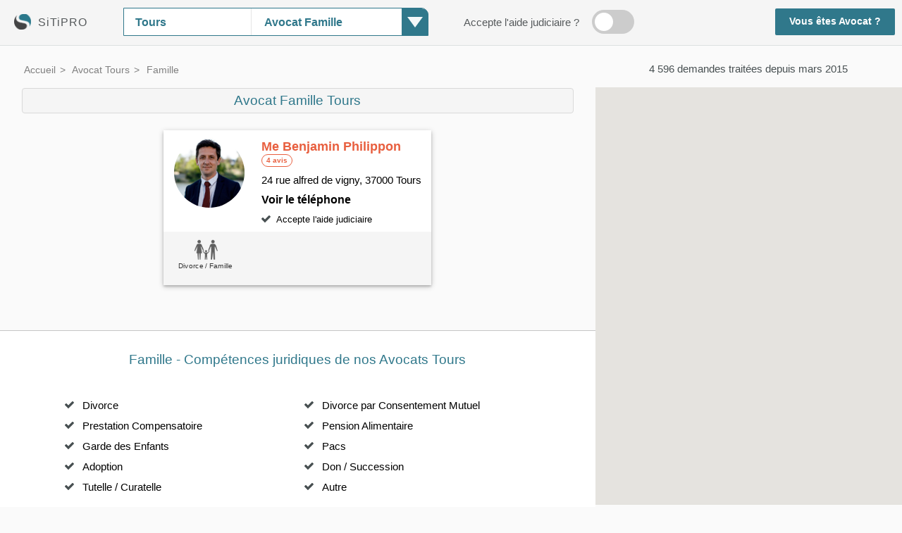

--- FILE ---
content_type: text/html; charset=UTF-8
request_url: https://www.sitipro.com/avocat-tours/famille.php
body_size: 24896
content:


<!DOCTYPE HTML>
<html lang="fr">

<head>

<meta http-equiv="Content-Type" Content="text/html; charset=UTF-8"><title>Avocat Famille Tours, RDV Rapide, Devis Gratuit - SiTiPRO</title><meta name="description" content="Trouvez des Avocats Famille à Tours: Divorce, Prestation Compensatoire, Garde des Enfants, Adoption, Tutelle / Curatelle, Divorce par Consentement Mutuel, Pension Alimentaire, Pacs, Don / Succession... Prenez RDV avec un Avocat à Tours pour Défendre vos droits ou pour un Conseil juridique avec SiTiPRO." /><LINK REL="SHORTCUT ICON" HREF="https://www.sitipro.com/connexion/_style/img/1c1p.ico" /><link rel="canonical" href="https://www.sitipro.com/avocat-tours/famille.php" /><meta name="theme-color" content="#30788b"><meta name="viewport" content="width=device-width, initial-scale=1.0, maximum-scale=5.0"/>

<meta property="fb:app_id"        content="401050234106256" />
<meta property="og:url"           content="https://www.sitipro.com/avocat-tours/famille.php" />
<meta property="og:type"          content="website" />
<meta property="og:title"         content="Divorce - Famille - Découvrez nos avocats à Tours et prenez RDV directement en ligne" />
<meta property="og:description"   content="De nombreux avis clients, ainsi qu'une carte, vous aident à trouver les meilleurs avocats à Tours proches de chez vous. Plus de 1 200 avocats référencés sur la plateforme sitipro.com." />
<meta property="og:site_name" 	  content="sitipro.com"/>


<style>

body,html{height:100%;font-family:Arial;font-size:11pt;color:#000;background-color:#FAFAFA;margin:0;padding:0}
body{width: 100%;display: table;overflow-x: hidden;overflow-y: auto;}
a{color:inherit;text-decoration:none;cursor:pointer}a:hover{text-decoration:underline}img{border:0}input{height:20px;color:#2a2a2a;border:1px solid #000;width:180px;font-weight:700;margin:0;padding:2px}div.submit,input.submit{width:105px;cursor:pointer;border-radius:5px;-moz-border-radius:5px;background:#333;text-transform:uppercase;color:#eee;font-weight:700;border:1px solid #000;height:25px;padding:2px}div.submit{font-weight:400;text-align:center;line-height:25px}
ol{position:relative;}
ol li:nth-child(even){background: #fff;}
ol.breadcrumb {padding: 0px 0px 0px 0px; list-style: none; color: grey; background: #fafafa;}
ol.breadcrumb li {display: inline; background: #fafafa;}
ol.breadcrumb li+li:before {padding: 2px; content: ">\00a0";}
ol.breadcrumb li a {color: #30788b; text-decoration: none;}
ol.breadcrumb li a:hover {font-weight: bold; text-decoration: underline;}
#header{position:fixed;width:100%;z-index:99; box-shadow: 0px 1px 0px 1px rgba(0,0,0,.2), 0px 1px 13px 4px rgba(0,0,0,.19); box-shadow: none;}
#header_div{line-height: 46px;margin:0;color:#565a5c;height: 60px;background-color: whitesmoke;padding: 4px 0px 0px 0px;}
.breadcrumb_div{padding: 0px 0 12px 0px; margin: 5px auto; width: calc(92% - 0px);}
.menu_mobile,#search_m{display:none;}
#logo_siti{float:left;display: block;padding: 2px 20px 0px 20px;}
#logo_siti_txt{display:none;letter-spacing:1px;font-size: 1.1em;top: 2px;display: inline-block;position: relative;}
#search_bar{float: left;left: 30px;margin: 7px 0px;margin-left: 1px;display:inline-block;box-shadow:0px 1px 4px 0 rgba(0, 0, 0, 0.02), 0px 1px 4px 0px rgba(0, 0, 0, 0.19);position: relative;height: 38px;cursor: pointer;border: 1px solid #30788b; border-top-right-radius: 10px; box-shadow: none;}
#search_bar_city{width: 180px;}
#nv_f_bar{display: block;height: 42px;line-height: 42px;background-color: whitesmoke;position: relative;}
#nv_f_bar_div{font-size: 1.1em;margin: 0;position: absolute;bottom:0;width: 100%;}
.s_desktop{display:inline-block;}
.s_mobile{display:none;}
.sect_encart{display: inline;}
.nv_top_bar_e1, .nv_top_bar_e2{float: left;padding: 0 2px 10px 2px;margin: 0 20px;height: 30px;line-height: 30px;}
.nv_top_bar_e1 {font-weight: 700;color: #e85f3f; border-bottom: 0px;} 
.nv_top_bar_e2{font-weight: 300;color: grey; border-bottom: 0px;}
.nv_top_bar_e2:hover{text-decoration: underline;}
.switch {position: relative;display: inline-block;width: 60px;height: 34px;}
.switch input {display:none;}
.slider, .slider_mob {position: absolute;cursor: pointer;top: 0;left: 0;right: 0;bottom: 0;background-color: #ccc;-webkit-transition: .4s;transition: .4s;}
.slider:before, .slider_mob:before {position: absolute;content: "";left: 4px;bottom: 4px;background-color: white;-webkit-transition: .4s;transition: .4s;}
.slider:before {height: 26px;width: 26px;}
.slider_mob:before {height: 16px;width: 16px;}
input:checked + .slider, input:checked + .slider_mob {background-color: #30788b;}
input:focus + .slider, input:focus + .slider_mob {box-shadow: 0 0 1px #30788b;}
input:checked + .slider:before, input:checked + .slider_mob:before {-webkit-transform: translateX(26px);-ms-transform: translateX(26px);transform: translateX(26px);}
.slider.round {border-radius: 34px;}
.slider_mob.round {border-radius: 24px;}
.slider.round:before, .slider_mob.round:before {border-radius: 50%;}
.inscription {display: inline-block;float: right;}
.inscription a{display: inline-block;background-color: #30788b;padding: 0px 20px;color: #fff;font-weight: 700; text-decoration: none;position: absolute;right: 0;height: 38px;line-height: 38px;margin: 8px 10px 0 0;border-radius: 2px; font-size: 0.93em;}
#div_set_skill{z-index: 99;height: 278px;overflow-y: scroll;border: 1px solid #30788b;background-color: #fff;line-height: 200%;cursor: pointer;position: absolute;width: 530px;width: -webkit-fill-available;top: 38px; box-shadow: rgba(0, 0, 0, 0.2) -1px 1px 4px 1px, rgba(0, 0, 0, 0.19) 0px 2px 0px 0px;}
.div_set_skill_ctner{float: left;width: 350px;cursor: pointer;background-color: #fff;position: relative; border-top-right-radius: 10px;}
#nb_pro_map{display:block;border-bottom:0;padding: 0 0px 9px 0px;}
#map_div{display:block;}
#cadre11{position:absolute;margin:0px;top:66px;}
#dom_all_pro{padding-top: 20px;}
#dom_all_pro h1{display: block;}
#dom_all_pro_1st_div{margin: 10px 20px 10px 20px; font-size: 1.3em;color: #30788b;text-align:center;}
.dom_all_pro_1st_div_1{margin:0px 0px 10px 0px;font-weight:700; border: 1px solid; display: inline-block; padding: 4px 16px; background-color: #30788b; color: #fff;}
.dom_all_pro_1st_div_2{}
.dom_all_pro_1st_div_3{display:none;}
#p1, #p2, #p3, #p4, #p5, #p6 {top: -107px;position: absolute;}
.cadre11_sub{float:left;width: 66%;position:absolute;z-index: 33;}
.div_overfl {overflow-y: hidden;overflow-x: hidden;}
.map-marker{margin-left:66%;position:relative}
.img_profil_map{width:100px;height:100px;}
.img_profil_map_initiales{border-radius: 50%;}
.img_profil_enc{max-width:170px;}
.encart_hover, .encart_hover_bot{display:none;font-size: 1.6em;}
.encart{width:45%;margin:24px 10px;box-shadow: 0px 2px 8px 0 rgba(0, 0, 0, 0.2), 0px 2px 3px 0px rgba(0, 0, 0, 0.19);}
.encart:hover{box-shadow: 0px 2px 8px 3px rgba(0, 0, 0, 0.2), 0px 2px 3px 3px rgba(0, 0, 0, 0.19);}
.encart:hover > [class=encart_hover_bot], .encart:active > [class=encart_hover_bot]{display:block;bottom:0}
.encart_tel_div{display:none;}
.encart_text_nom{font-size: 1.2em;}
.encart_text_nom_div{position: relative; padding: 14px 0 6px 0; margin: 0; vertical-align: middle; line-height: 140%; display: inline-block;}
.encart_text_avis{padding: 0px 6px; font-size: 0.7em; height: 16px; line-height: 16px; vertical-align: middle; border-radius: 10px; display: inline-block; text-decoration: none; border: 1px solid #e85f3f; color: #e85f3f; font-weight: 700; margin: -3px 0 0 0;}
.encart_text_addr{line-height: 150%;}
.encart_text_tel{font-size: 1.1em;margin: 0px;}
.en_savoir_plus{width:100%;background-color: rgba(48, 120, 139, 0.95);}
.skill_button{display: inline-block;  border-bottom: 4px solid #e85f3f; padding: 12px 26px; margin: 8px 24px 24px 0px; background-color: #f3785b; font-size: 1.2em; box-shadow: 0px 1px 6px 1px rgba(255, 124, 124, 0.34), 0px 1px 13px 1px rgba(255, 188, 188, 0.23); color: #fff; border-radius: 6px; text-decoration: none;}
.skill_button:hover{background-color: #e85f3f; text-decoration: none;}
.not_encart{display:block;}
.clear{clear:both;margin:0;padding:0;}
.row:after{content:"";display:block;clear:both}
#hp_ol{margin: 0px;}
.res_skills{width:100%;padding: 0px 0px; height: 130px;overflow-y: hidden;overflow-x: hidden;background-color: #f5f5f5;}
.res_skill{float:left;height:60px;text-align: center;position: relative;min-width: 0px;transform:scale(0.7); width: 23%;}
.res_skill div{top:50px;position:relative;font-weight:700;width:150%;line-height:105%;overflow-x:hidden;overflow-y:hidden;}
.sprite { background: url("https://www.sitipro.com/connexion/avocat/_t/temp_1/css/img/sprites4.png") no-repeat top left; width: 47px; height: 40px;} 
.sprite.faw-question { background-position: 0 -538px; width: 69px; height: 69px; display: inline-block;  top: 10px;position: relative;margin-bottom: 10px;} 
.sprite.faw-check { background-position: 0 -254px; width: 13px; height: 10px; display: inline-block;} 
.sprite.faw-cross { background-position: 0 -274px; width: 11px; height: 11px; display: inline-block;} 
.sprite.faw-menu { background-position: 0 -403px; width: 18px; height: 21px; } 
.sprite.profil { background-position: 0 -1005px; width: 68px; height: 68px; }
.sprite.europe { background-position: 0 -100px; width: 60px; position: absolute;left: 50%;top: 4px;}  
.sprite.mediation { background-position: 0 -1232px; width: 48px;position: absolute;left: 50%;top: 4px;}
.sprite.presse { background-position: 0 -957px; height: 38px;position: absolute;left: 50%;top: 4px;}  
.sprite.garde_a_vue { background-position: 0 -707px; width: 50px; position: absolute;left: 50%;top: 4px;} 
.sprite.famille { background-position: 0 -434px;position: absolute;left: 50%;top: 4px;} .sprite.penal { background-position: 0 -907px;position: absolute;left: 50%;top: 4px;} .sprite.travail { background-position: 0 -1083px;width: 55px;position: absolute;left: 50%;top: 4px;} .sprite.permis { background-position: 0 -50px;width: 33px;position: absolute;left: 50%;top: 4px;} .sprite.commercial { background-position: 0 0;width: 45px;position: absolute;left: 50%;top: 4px;} .sprite.medical { background-position: 0 -807px;width: 43px;position: absolute;left: 50%;top: 4px;} .sprite.etrangers { background-position: 0 -857px;width: 40px;position: absolute;left: 50%;top: 4px;} .sprite.immo { background-position: 0 -757px;width: 43px;position: absolute;left: 50%;top: 4px;} .sprite.fiscal { background-position: 0 -1332px;width: 31px;position: absolute;left: 60%;top: 4px;} .sprite.propriete { background-position: 0 -1130px;width: 36px;position: absolute;left: 50%;top: 4px;} .sprite.assurance { background-position: 0 -1182px;width: 42px;position: absolute;left: 50%;top: 4px;} .sprite.bancaire { background-position: 0 -1282px;width: 40px;position: absolute;left: 50%;top: 4px;} .sprite.administratif { background-position: 0 -1421px;width: 42px;position: absolute;left: 50%;top: 4px;} .sprite.creditconso { background-position: 0 -1379px;width: 42px;position: absolute;left: 50%;top: 4px;} .sprite.international { background-position: 0 -1461px;width: 42px;position: absolute;left: 50%;top: 4px;} .sprite.execution { background-position: 0 -1598px;width: 42px;position: absolute;left: 50%;top: 4px;} .sprite.societes { background-position: 0 -1510px;width: 42px;position: absolute;left: 50%;top: 4px;} .sprite.association { background-position: 0 -1644px;width: 42px;position: absolute;left: 50%;top: 4px;} .sprite.sante { background-position: 0 -1690px;width: 42px;position: absolute;left: 50%;top: 4px;} .sprite.sport { background-position: 0 -1551px;width: 42px;position: absolute;left: 50%;top: 4px;} 
.skill_slc_i:hover{background-color: rgba(48, 120, 139, 0.1);color: #30788b;font-weight:700;}
.cadre_g, .cadre_g_2{margin: 0 auto;background-color: #edefed; border: 1px solid #dce0e0; padding: 20px 10px;margin-bottom: 10px;margin-top: 30px; box-shadow: rgba(0, 0, 0, 0.2) 1px 3px 8px 0px, rgba(0, 0, 0, 0.19) 0px 1px 0px 0px;}
.cadre_g_2{width:96%;}
.prz_ttl_req{width: 35%; float: left; font-weight:700;}
.prz_cnt_req{width: 65%; float: left;}
.prz_cnt_00{width: 320px;float: left;}
.com_hr, .qst_hr{margin-top: 15px; margin-bottom: 15px;border: 0;}
.com_hr, .qst_hr {width: 80%; float: right;border-top:1px solid #C5C5C5;}
.hr_last_req{margin-top: 5px;    margin-bottom: 5px;    border: 0;    border-top: 1px solid #dce0e0;}
.qst{padding: 6px 12px 0px 12px;line-height: 175%;top: 0;}
.qst_item{padding: 0px 0px 20px 0px;}
.qst_img{width: 20%; float: left; text-align: center; min-height: 1px;}
.qst_img i{font-size: 80px;}
.qst_img div{color: #82888a; text-decoration: none; font-size: 10pt;}
.qst_txt{width: 80%; float: left; position: relative; min-height: 100px;font-family: Helvetica,Arial;font-size: 14px; line-height: 175%;color: #565a5c;}
.qst_txt div{color: #565a5c;  margin-bottom: 14px;}
.qst_txt span{color: #82888a;}
.last_qst{padding: 20px 0px;}
.com{padding: 6px 12px 40px 12px; line-height: 175%;}
.com_item{padding: 0px 20px 20px 0px;}
.com_img{width: 20%;  float: left; text-align: center; min-height: 1px;}
.com_img label{width: 68px;height: 68px;position: relative;display: inline-block;vertical-align: bottom;overflow: hidden;border-radius: 50%;border: 2px solid #fff;}
.com_img div{color: #82888a; font-size: 10pt; font-weight: 700; max-width: 90%; margin: 2px auto; line-height: 150%;}
.com_txt{width: 80%; float: left; position: relative; min-height: 100px;font-family: Helvetica,Arial;font-size: 14px;line-height: 175%;color: #565a5c;}
.com_txt div{color: #565a5c;  margin-bottom: 4px;}
.com_txt span{color: #82888a;}
#footer{background-color:#fafafa;padding:15px 0 25px 0;text-align:center;color:#c6c8c8;line-height:175%;}
#footer a{text-decoration:none;color:grey;white-space:nowrap}
#footer a:hover{color:#30788b}
@font-face{font-family:FontAwesome;src:url(https://www.sitipro.com/connexion/_style/font/fontawesome-webfont.woff?v=4.1.0) format("woff"),url(https://www.sitipro.com/connexion/_style/font/fontawesome-webfont.ttf?v=4.1.0) format("truetype"),url(https://www.sitipro.com/connexion/_style/font/fontawesome-webfont.svg?v=4.1.0#fontawesomeregular) format("svg");font-weight:400;font-style:normal}
.cd-panel {position: fixed;top: 0;left: 0;height: 100%;width: 100%;visibility: hidden;-webkit-transition: visibility 0s 0.6s;-moz-transition: visibility 0s 0.6s;transition: visibility 0s 0.6s;z-index: 9999;}
.cd-panel.is-visible {visibility: visible;-webkit-transition: visibility 0s 0s;-moz-transition: visibility 0s 0s;transition: visibility 0s 0s;background-color: rgba(0,0,0,0.6);}
.cd-panel-container {position: fixed;width:50%;height: 100%;top: 0;background:url(https://www.sitipro.com/connexion/_style/img/bg01.jpg);-webkit-transition-property: -webkit-transform;-moz-transition-property: -moz-transform;transition-property: transform;-webkit-transition-duration: 0.3s;-moz-transition-duration: 0.3s;transition-duration: 0.3s;-webkit-transition-delay: 0.3s;-moz-transition-delay: 0.3s;transition-delay: 0s;padding-right: 50px;max-width:200px;}
.from-left .cd-panel-container {left: 0;-webkit-transform: translate3d(-100%, 0, 0);-moz-transform: translate3d(-100%, 0, 0);-ms-transform: translate3d(-100%, 0, 0);-o-transform: translate3d(-100%, 0, 0);transform: translate3d(-100%, 0, 0);}
.is-visible .cd-panel-container {-webkit-transform: translate3d(0, 0, 0);-moz-transform: translate3d(0, 0, 0);-ms-transform: translate3d(0, 0, 0);-o-transform: translate3d(0, 0, 0);transform: translate3d(0, 0, 0);-webkit-transition-delay: 0s;-moz-transition-delay: 0s;transition-delay: 0s;}
.cd-panel-content {position: absolute;top: 0;left: 10px;width: calc(100% - 10px);height: 100%;padding: 0;overflow: hidden;line-height: 350%;}
.cd-panel-content a{display:block;color:#fff;cursor:pointer;font-size:20px;}
.loader-spinner {margin: 0px auto;width: 70px;text-align: center;}
.loader-spinner > div {width: 8px;height: 8px;margin:0 4px;background-color: #474f51;border-radius: 100%;display: inline-block;-webkit-animation: sk-bouncedelay 1.4s infinite ease-in-out both;animation: sk-bouncedelay 1.4s infinite ease-in-out both;}
.loader-spinner .bounce1 {-webkit-animation-delay: -0.32s;animation-delay: -0.32s;}
.loader-spinner .bounce2 {-webkit-animation-delay: -0.16s;animation-delay: -0.16s;}
@-webkit-keyframes sk-bouncedelay {0%, 80%, 100% { -webkit-transform: scale(0) }40% { -webkit-transform: scale(1.0) }}
@keyframes sk-bouncedelay {0%, 80%, 100% { -webkit-transform: scale(0);transform: scale(0);} 40% { -webkit-transform: scale(1.0);transform: scale(1.0);}}

@media screen and (max-width:1300px){
#div_set_skill{width: 430px;}
.div_set_skill_ctner{width: 250px;}
}

@media screen and (max-width:1150px){
#map_div{display:none;}
#nb_pro_map{border-bottom: 0px;padding: 0 0px 12px 0px;}
#nb_pro_map{display:none;}
.cadre11_sub{float:none;width: 100%;height: auto;position:relative;}
}

@media screen and (max-width:1100px){
#cadre11{top: 0px; position: relative;}
#filter_more{display:none;}
#header{position:relative;}}

@media screen and (max-width:1000px){
#hp_ol{margin:0;}
}

@media screen and (max-width:900px){
#header{text-align:center;min-height: 60px; box-shadow: 0px 1px 0px 1px rgba(0,0,0,.2), 0px 1px 13px 4px rgba(0,0,0,.19); box-shadow: none;}
#logo_siti{padding: 2px 10px 0px 20px;}
#logo_siti_txt{display:none;}
#search_bar{float: left;left: 0px;margin: 7px 0px 0px 0px;text-align: left;}
#search_bar_city{width: 180px;}
#map_div{display:none;}
#nv_f_bar{position: fixed;height: 40px;left: 0px;width: 100%;top: 0px;z-index: 999;background-color: rgb(239 239 239);display:none;}
#nv_f_bar_div{font-size: 1em;position: relative;}
.nv_top_bar_e1, .nv_top_bar_e2{display: inline-block;position: relative;padding: 0px 0px 6px 0px;line-height: 36px;font-weight: 300;}
.nv_top_bar_e1{border-bottom: 5px solid #cacccd;color: #30788b;} 
.nv_top_bar_e2{color: #b6b6b6;}
.inscription {float: none;position: absolute;right: 0;top: 0px;}
.inscription a {position:relative;top: 4px;}
#footer{line-height: 200%;padding: 15px 20px 20px 20px;}
}

@media screen and (max-width:699px){
body{display: block;overflow-y: auto;}
ol{overflow-y: unset;position:relative;}
ol.breadcrumb {padding: 0px 10px 6px 10px; line-height: 130%;}
#header{text-align:left;min-height: 0px; z-index:999; box-shadow: none;}
#header_div{height: auto;line-height: 45px;}
.breadcrumb_div{padding: 2px 0px 6px 0px;}
.menu_mobile{display:block;}
.cadre_g_2{width:100%;}
#search_m{height:110px}
#panel_ico{cursor: pointer;display: inline-block;font-size: 20px;margin: 16px 10px 0px 20px; vertical-align: middle;}
#search_bar, #logo_siti, .inscription{display: none;}
#nv_f_bar {height: auto;background-color: rgb(239 239 239);}
#nv_f_bar_div {text-align: left;margin: 0 20px;}
.s_desktop{display:none;}
.s_mobile{display:inline-block;}
.nv_top_bar_e1, .nv_top_bar_e2, .nv_top_bar_e3 {height:40px;line-height:40px;padding:0;}
.nv_top_bar_e1 { border-bottom: 0;font-weight: 700;margin:0;}
.nv_top_bar_e2,.nv_top_bar_e3{width: 100%;margin: 0;font-weight: 700;}
.nv_top_bar_e2{display: none;}
.nv_top_bar_e3{display: block;}
.div_overfl {overflow-y: hidden;overflow-x: hidden;}
#cadre11 {top: 0px;padding: 0;position:relative;}
#p2, #p3, #p4, #p5, #p6 {top: -20px;position: absolute;}
#p1 {top: 8px;position: absolute;}
#dom_all_pro{padding-top: 10px;text-align: center; background-image: linear-gradient(to bottom, #ffffff00, #ffffff00, #30788b12, #ffffff00);}
#dom_all_pro h1{display: none;}
#dom_all_pro_1st_div{margin: 6px 12px 10px 12px; font-size: 1.2em; line-height: 100%;}
.dom_all_pro_1st_div_1{margin: 10px 0px 0px 0px; font-weight: 700; color: #e85f3f; border: 0; display: block; padding: 0; background-color: transparent;}
.dom_all_pro_1st_div_2{padding: 4px 0 0 0; color: #e85f3f; font-size: 0.9em;}
.dom_all_pro_1st_div_3{display:block; margin: 0px 12px 0px 12px; color: #30788b; font-size: 0.9em; padding: 6px 0 6px 0;}
.res_skills{padding: 10px 0px; height: auto; max-height: 120px; height: fit-content;}
.encart{width: 85%;}
.not_encart{display:none;}
.encart_tel_div{width:100%;display:inline-block;float: left;}
.encart:hover > [class=encart_hover], .encart:active > [class=encart_hover]{display:block;}
.encart_hover, .encart_hover_bot{font-size: 1.2em;top:calc(50% - 3.2em)}
.encart_hover_bot {display:none;}
.encart_text_nom{font-size: 1em;}
.encart_text_nom_div{line-height: 125%;}
.encart_text_avis{border-radius: 0px; border: 0; border-left: 1px solid #e85f3f; font-style: italic; margin: 0px 0 0 0; font-size: 0.8em;}
.encart_text_addr{line-height: 125%;}
.encart_text_tel{font-size: 1em;margin: 6px 0px;}
.encart_text{font-size: 0.9em; line-height: 150%;}
.en_savoir_plus{width:100%;background-color: #444445;}
.qst {padding: 0 20px;position:relative;}
.qst_item {padding: 0px 0px 20px 0px;}
.qst_img {width: 100%;float: none;}
.qst_txt {width: 100%;float: none;min-height: 0px;margin-top: 20px;}
.com_img {width: 100%;float: none;}
.com_item{padding: 0px 0px 20px 0px;}
.com_txt {width: 100%;float: none;min-height: 0px;margin-top: 20px;}
.com_hr,.qst_hr {float: none;}
.row{overflow-x:hidden;margin-left:0}
.last_qst{position: relative;padding: 20px 0px;}
.img_profil_map{width:70px;height:90px;}
.img_profil_map_initiales{width:70px;height:70px;border-radius:0;}
.img_profil_enc{max-width:130px;}
#map-marker-id{display: none;}
}

@media screen and (max-width:640px){
.encart{margin:20px 0px;width:100%}
.sect_encart{padding: 0 12px; display: block;}
.prz_ttl_req{width: 100%; float: none; font-weight:700;}
.prz_cnt_req{width: 100%; float: none;margin-left: 56px;}
.prz_cnt_00{width: 100%;float: none;}
#chart_requests{display:none;}
}

</style>
<style>
	@media all and (max-width:699px){
		.div_fb_like{display: none;}
	}
</style>
</head>

<body style="height:100%;width:100%;background-color: #fafafa;">
<script>
</script>

<input id="_ga_date_" type="hidden" value="2026-01-21 03:19:43">
<input id="_ga_date_uniqid_" type="hidden" value="2026_01_21_03_19_43_697037bf088b5_2875">
<input id="_ga_gclid_" type="hidden" value="">

<div id="header" style="display:block;height:auto;border-bottom: 1px solid #dce0e0; top: 0;"><div id="header_div"> <a id="logo_siti" href="https://www.sitipro.com/"> <img src="https://www.sitipro.com/connexion/_style/img/acct_169eJNJ329hsdSngmerchant-icon-1433597058503-logo.png" alt="SiTiPRO" style="vertical-align: middle;margin-right:10px;" width="24" height="22"><div id="logo_siti_txt">SiTiPRO</div></a><div id="search_bar">
<div id="div_set_skill" style="display: none;"><a href="https://www.sitipro.com/avocat-tours/" rel="noopener" class="skill_slc_i" style="display:block;padding: 4px 10px;">Généraliste</a><a href="https://www.sitipro.com/avocat-tours/famille.php" rel="noopener" class="skill_slc_i" style="display:block;padding: 4px 10px;">Famille</a><a href="https://www.sitipro.com/avocat-tours/penal.php" rel="noopener" class="skill_slc_i" style="display:block;padding: 4px 10px;">Pénal</a><a href="https://www.sitipro.com/avocat-tours/travail.php" rel="noopener" class="skill_slc_i" style="display:block;padding: 4px 10px;">Travail</a><a href="https://www.sitipro.com/avocat-tours/permis-de-conduire.php" rel="noopener" class="skill_slc_i" style="display:block;padding: 4px 10px;">Permis de conduire</a><a href="https://www.sitipro.com/avocat-tours/commercial.php" rel="noopener" class="skill_slc_i" style="display:block;padding: 4px 10px;">Commercial</a><a href="https://www.sitipro.com/avocat-tours/victime-accident.php" rel="noopener" class="skill_slc_i" style="display:block;padding: 4px 10px;">Préjudice corporel</a><a href="https://www.sitipro.com/avocat-tours/etrangers.php" rel="noopener" class="skill_slc_i" style="display:block;padding: 4px 10px;">Etrangers</a><a href="https://www.sitipro.com/avocat-tours/immobilier.php" rel="noopener" class="skill_slc_i" style="display:block;padding: 4px 10px;">Immobilier</a><a href="https://www.sitipro.com/avocat-tours/?c=fiscal" rel="noopener" class="skill_slc_i" style="display:block;padding: 4px 10px;">Fiscal</a><a href="https://www.sitipro.com/avocat-tours/?c=propriete-intellectuelle" rel="noopener" class="skill_slc_i" style="display:block;padding: 4px 10px;">Propriété intellectuelle</a><a href="https://www.sitipro.com/avocat-tours/?c=assurances" rel="noopener" class="skill_slc_i" style="display:block;padding: 4px 10px;">Assurances</a><a href="https://www.sitipro.com/avocat-tours/?c=bancaire" rel="noopener" class="skill_slc_i" style="display:block;padding: 4px 10px;">Bancaire</a><a href="https://www.sitipro.com/avocat-tours/administratif.php" rel="noopener" class="skill_slc_i" style="display:block;padding: 4px 10px;">Administratif</a><a href="https://www.sitipro.com/avocat-tours/credit-consommation.php" rel="noopener" class="skill_slc_i" style="display:block;padding: 4px 10px;">Crédit / consommation</a><a href="https://www.sitipro.com/avocat-tours/?c=international" rel="noopener" class="skill_slc_i" style="display:block;padding: 4px 10px;">International</a><a href="https://www.sitipro.com/avocat-tours/mesures-d-execution.php" rel="noopener" class="skill_slc_i" style="display:block;padding: 4px 10px;">Mesures d'exécution</a><a href="https://www.sitipro.com/avocat-tours/societes.php" rel="noopener" class="skill_slc_i" style="display:block;padding: 4px 10px;">Sociétés</a><a href="https://www.sitipro.com/avocat-tours/?c=associations" rel="noopener" class="skill_slc_i" style="display:block;padding: 4px 10px;">Associations</a><a href="https://www.sitipro.com/avocat-tours/?c=sante" rel="noopener" class="skill_slc_i" style="display:block;padding: 4px 10px;">Santé</a><a href="https://www.sitipro.com/avocat-tours/?c=sport" rel="noopener" class="skill_slc_i" style="display:block;padding: 4px 10px;">Sport</a></div><div id="search_bar_city" style="background-color: #fff;float: left;border-right: 1px solid #e6e6e6;height:38px;"> <input id="search_d" class="ui-autocomplete-input" autocomplete="off" onfocus="this.value='';" style="outline: none;display: inline-block;float: left;padding: 0px 2px 0px 16px;border:0;color: #30788b; font-size: 1.1em; position: absolute; background-color: transparent; line-height: 38px; height: 38px; width:156px; font-weight: 700;" value="Tours" placeholder="Votre ville"></div><div class="div_set_skill_ctner" style="" onclick="toggle('div_set_skill');event.stopPropagation();">
<div id="search_bar_skill" style="outline: none;display: inline-block;float: left;padding: 0px 40px 0px 16px;border:0;color: #30788b;font-size: 1.1em;position: absolute;background-color: transparent;line-height: 34px;height: 34px;margin: 2px;overflow:hidden; font-weight: 700;">Compétence</div><div style="height: 38px;width: 38px;background-color: #30788b;float: right;line-height: 38px; border-top-right-radius: 10px; margin-right: -1px;"><div style="width: 0;height: 0;border-left: 11px solid transparent;border-right: 11px solid transparent;border-top: 15px solid rgba(255, 255, 255, 0.95);margin: 0 auto;margin-top: 12px;"></div></div></div></div><div id="filter_more" style="float: left;margin: 10px 0px;margin-left: 80px;line-height: 32px;height: 34px;"><div style="display: inline-block;margin: 1px 14px 0 0;line-height: 34px;height: 34px;vertical-align: top;">Accepte l'aide judiciaire ?</div> <label class="switch">
<input type="checkbox" onClick="var curr_url = window.location.href.split('#')[0]; var sign_get = (curr_url.indexOf('?') > -1) ? '&' : '?'; curr_url = this.checked ? curr_url + sign_get + 'aj': removeParam('aj', curr_url); window.location = removeParam('gclid', curr_url);"> <span class="slider round"></span></label></div><div class="inscription"> <a href="https://www.sitipro.com/inscription.php">Vous êtes Avocat&nbsp;?</a></div><div class="menu_mobile" style="margin-top: -11px;height: 55px;min-height: 55px;background-color: #fff;"><i id="panel_ico" class="sprite faw-menu"></i> <a href="https://www.sitipro.com"><div style="display: inline-block;font-size: 1.3em;color: #30788b;height: 55px;top: 2px;position: absolute;overflow: hidden;cursor: pointer;left: 54px;">SITIPRO</div></a></div></div><div id="nv_f_bar" style="overflow: hidden; display: none;">

<div id="nv_f_bar_div"> 
	<a href="#p1" id="m_dom_all_pro" class="nv_top_bar_e1">Famille - Avocats Tours</a> 
	<a href="#p5" id="m_dom_div_skills" class="nv_top_bar_e2">Compétences</a> 
	<a href="#p4" id="m_dom_kpratik" class="nv_top_bar_e2">Cas pratiques</a> 
	<a href="#p3" id="m_dom_all_qst" class="nv_top_bar_e2">Avis clients</a> 
	<a href="#p6" id="m_dom_a_proximite" class="nv_top_bar_e2">A proximité</a> 
	<div id="nb_pro_map_div"></div>
</div>

</div></div><div id="cadre11" style="width: 100%;"><div class="cadre11_sub" style="padding: 0;display:block;background-color: #fafafa;"><div class="div_overfl"><div id="p1"></div><ol id="hp_ol" style="list-style-type: none;display:block;min-height: calc(100% - 196px);margin: 0 auto;padding: 0;width: 100%;">  
<li id="dom_all_pro">
		<div class="breadcrumb_div">
							<ol itemscope itemtype="http://schema.org/BreadcrumbList" class="breadcrumb" style="font-size: 0.95em;">
								
								<li itemprop="itemListElement" itemscope itemtype="http://schema.org/ListItem">
									<a itemprop="item" href="https://www.sitipro.com" style="color: grey;">
										<span itemprop="name">Accueil</span></a>
									<meta itemprop="position" content="1" />
								</li>
								
								
									
								<li itemprop="itemListElement" itemscope itemtype="http://schema.org/ListItem">
									<a itemprop="item" href="https://www.sitipro.com/avocat-tours/" style="color: grey;">
										<span itemprop="name">Avocat Tours</span></a>
									<meta itemprop="position" content="2" />
								</li>
								<li>
									<span>Famille</span>
								</li>
							</ol>
						</div>
	
	<div class="div_fb_like" style="display:none; position: absolute; top: 18px; right: 36px; /*top: 46px; right: 6px;*/">
		<img src="https://www.sitipro.com/connexion/_style/img/fb.png" style="display: block; position: initial; width:160px; height: 28px; display: none;">
		<div style="/*top: -28px; right: 0px;*/" class="fb-like" 
			data-href="https://www.sitipro.com/avocat-tours/famille.php" 
			data-layout="button" 
			data-action="like"
			data-size="large"
			data-show-faces="false"
			data-share="true">
		</div>
	</div>
	
	<h1 style="text-align: center; color: #30788b; font-size: 1.3em; border: 1px solid #d9d9d9; padding: 6px 12px; margin: 5px auto; width: calc(92% - 20px); margin-bottom: 0; border-radius: 4px; background: linear-gradient(0.25turn, #f5f5f5, #f5f5f5, #f5f5f5); font-weight: 300; margin-top: 5.5px;">Avocat Famille Tours</h1>
	<div id="dom_all_pro_1st_div" style="margin: 0;">
		<div class="dom_all_pro_1st_div_3">
			<div onClick = "toggle('div_res_filter')" style="display: inline-block;border-bottom: 1px dotted; font-weight: 700; cursor:pointer;">Rechercher</div>
			<div style="display: inline-block; margin-left: 10px;">|</div>
			<div onClick = "toggle('map-canvas-mobile'); if((document.getElementById('map-canvas-mobile').style.display == 'block')){initialize(); document.getElementById('is-map-canvas-mobile-loaded').value = '1';}" style="display: inline-block;border-bottom: 1px dotted; cursor:pointer; font-weight: 700; margin-left: 10px;">Voir la carte</div>	
			<div id="div_res_filter" style="display:none; margin: 20px 0px 0px; background-color: rgb(255, 255, 255); padding: 10px 6px; box-shadow: rgba(0, 0, 0, 0.2) 0px 2px 8px 0px, rgba(0, 0, 0, 0.19) 0px 2px 3px 0px; color: #6f6f6f;">
				<input id="div_res_filter_1" type="hidden" value="https://www.sitipro.com/avocat-tours/">
				<input id="search_d_2" class="ui-autocomplete-input" autocomplete="off" onfocus="this.value='';" style="outline: none; display: inline-block; padding: 0px 2px 0px 16px; color: grey; font-size: 1em; font-weight: 300; background-color: transparent; line-height: 28px; height: 28px; width: 222px; border: 1px dotted; margin: 10px 0 6px 0;" value="Tours" placeholder="Autre ville ?">
				<select onChange="document.getElementById('div_res_filter_1').value = this.value;" style="background-color: #fff;height: 30px;width: 242px;border: 1px dotted grey;padding: 0px 2px 0px 12px; font-size: 1em; color: grey; margin: 6px 0 12px 0;">
					<option value="https://www.sitipro.com/avocat-tours/">Généraliste</option> <option value="https://www.sitipro.com/avocat-tours/famille.php">Famille</option> <option value="https://www.sitipro.com/avocat-tours/penal.php">Pénal</option> <option value="https://www.sitipro.com/avocat-tours/travail.php">Travail</option> <option value="https://www.sitipro.com/avocat-tours/permis-de-conduire.php">Permis de conduire</option> <option value="https://www.sitipro.com/avocat-tours/commercial.php">Commercial</option> <option value="https://www.sitipro.com/avocat-tours/victime-accident.php">Préjudice corporel</option> <option value="https://www.sitipro.com/avocat-tours/etrangers.php">Etrangers</option> <option value="https://www.sitipro.com/avocat-tours/immobilier.php">Immobilier</option> <option value="https://www.sitipro.com/avocat-tours/?c=fiscal">Fiscal</option> <option value="https://www.sitipro.com/avocat-tours/?c=propriete-intellectuelle">Propriété intellectuelle</option> <option value="https://www.sitipro.com/avocat-tours/?c=assurances">Assurances</option> <option value="https://www.sitipro.com/avocat-tours/?c=bancaire">Bancaire</option> <option value="https://www.sitipro.com/avocat-tours/administratif.php">Administratif</option> <option value="https://www.sitipro.com/avocat-tours/credit-consommation.php">Crédit / consommation</option> <option value="https://www.sitipro.com/avocat-tours/?c=international">International</option> <option value="https://www.sitipro.com/avocat-tours/mesures-d-execution.php">Mesures d'exécution</option> <option value="https://www.sitipro.com/avocat-tours/societes.php">Sociétés</option> <option value="https://www.sitipro.com/avocat-tours/?c=associations">Associations</option> <option value="https://www.sitipro.com/avocat-tours/?c=sante">Santé</option> <option value="https://www.sitipro.com/avocat-tours/?c=sport">Sport</option> 
				</select>
				<input id="div_res_filter_2" type="hidden" value="">
				<div style="margin: 6px 0px; font-size: 0.9em;">
					<div style="display: inline-block;margin: 0px 14px 0 0;line-height: 20px;height: 20px;vertical-align: top;">Accepte l'aide judiciaire ?</div>
					<label class="switch" style="height: 22px; width: 50px;">
						<input type="checkbox" onclick="this.checked ? document.getElementById('div_res_filter_2').value = 'aj' : document.getElementById('div_res_filter_2').value = ''; "> 
						<span class="slider_mob round"></span>
					</label>
				</div>
				<div class="submit" style="font-weight: 300;border-radius: 0; margin: 12px 10px 6px 10px; width: 234px; padding: 4px 0px; display: inline-block;background-color: #30788b; border: 0; border-radius: 6px; text-transform: none;" onClick="var separator_get = (document.getElementById('div_res_filter_1').value.indexOf('?') > -1) ? '&': '?'; window.location = document.getElementById('div_res_filter_1').value + ((document.getElementById('div_res_filter_2').value != '')? separator_get + document.getElementById('div_res_filter_2').value: '');">Rechercher</div>			
			</div>
			<input id="is-map-canvas-mobile-loaded" type="hidden" value="0">
			<div id="map-canvas-mobile" style="display:none; background-color: #e4e4df; height: 400px; margin: 20px -12px 30px -12px; line-height: 400px; text-align: center;">
				<div style="color: grey;font-size: 1.1em;position: absolute;left: calc(50% - 110px);width: 220px;text-align: center;">Chargement de la carte</div>
			</div>
		</div>
	</div>
	<div id="div_all_encart" style="margin: 0; padding: 0; text-align: center;"><div class="sect_encart" style="text-align:center;"><div onclick="window.open('https://www.sitipro.com/avocat-tours/philippon-benjamin/')" class="encart" id="encart_0" onMouseover="show_map('24+rue+alfred+de+vigny++37000+Tours++France','philippon-benjamin',0)" style="border:0px solid #f3f3f3;padding: 0px;text-decoration:none;cursor:pointer;line-height: 200%;position:relative; display:inline-block; text-align:left; vertical-align:top; background-color: white;overflow:hidden;"><div id="oth_pic_0" style="position: absolute;left: 15px;top: 10px;border-radius: 50%;width: 100px;height: 100px;line-height: 100px;-webkit-filter: grayscale(25%);filter: grayscale(25%);"></div><div class="encart_text" style="margin-left: 133px;display: inline-block;min-height: 130px;padding: 0px 6px;"><input type="hidden" value="8ue8om6iis"><input type="hidden" value="is_gen_0"><input type="hidden" value="0.38"><input type="hidden" value="0.5054"><div class="encart_text_nom_div"><a class="encart_text_nom" onClick="event.stopPropagation();" rel="noopener" target="_blank" href="https://www.sitipro.com/avocat-tours/philippon-benjamin/" style="margin: 0 6px 0 0;line-height: 100%; color:#e85f3f; font-weight:700; display: inline; text-decoration:none;">Me Benjamin Philippon</a><span class="encart_text_avis">4 avis</span></div><div class="encart_text_addr" style="font-weight: 300 ;margin: 0px 0 2px 0;">24 rue alfred de vigny, 37000 Tours</div><div class="encart_text_tel" style="font-weight:700;overflow: hidden;white-space: nowrap;"><noscript><div style="display: inline-block;margin: 0 10000px 0 0;">02 57 54 28 06</div></noscript><span class="s_desktop" onClick="this.innerHTML = '<div>02 57 54 28 06</div>';marker_tel[0] = '02 57 54 28 06';event.stopPropagation(); bing_report_conversion('display_phone'); return gtag_report_conversion();"><div>Voir le téléphone</div></span><a class="s_mobile" href="tel:+33257542806" style="text-decoration:none;">02 57 54 28 06</a></div><div style="line-height: 125%;margin: 4px 0px 8px 0px;"> <div class="sprite faw-check" style="margin-right:4px;"></div>&nbsp;<span style="font-size: 0.9em;">Accepte l'aide judiciaire</span></div></div><div style="margin: 0px;padding:0px;"><div class="res_skills" style="height: 76px;"><div class="res_skill" href="https://www.sitipro.com/avocat-tours/philippon-benjamin/#famille"> <span class="sprite famille"></span><div style="font-weight: 300; color: #333; height: 16px;">Divorce / Famille </div></div></div></div><div onClick="event.stopPropagation();" rel="noopener" class="encart_hover" style="position: absolute;top: 0;background-color: rgba(245, 245, 245, 0.65);width: 100%;height: 100%;font-weight: 700;text-align: center;overflow: hidden;"></div><div id="enc_philippon-benjamin" onClick="event.stopPropagation();" class="encart_hover_bot" style="text-align:center;position: absolute;width: 100%;left: 0;line-height:200%;"><div class="encart_tel_div" style="margin:0;padding:0;"><a onClick="event.stopPropagation(); bing_report_conversion('click_call'); return goog_report_conversion('tel:+33257542806');" href="tel:+33257542806" style="display: block;background-color: #30788b;text-decoration: none;margin: 0 0 2px 0;color: #fff;padding: 10px;font-weight:700;font-size:0.9em;">02 57 54 28 06</a></div><a onClick="event.stopPropagation();" class="en_savoir_plus" rel="noopener" target="_blank" href="https://www.sitipro.com/avocat-tours/philippon-benjamin/" style="display: inline-block;text-decoration: none;color: #fff;"><div style="margin:0;padding:10px;">En savoir plus</div></a><div class="encart_hover_transp" style="display:none;position: absolute;bottom: 0;background-color: transparent;height: 100%;width: 100%; "></div></div></div></div>	</div>
</li>
<li id="dom_div_skills" style="clear:both; position: relative;top: 40px;">
	<div id="p5"></div>
	<div class="div_skills" style="border-top: 1px solid #C5C5C5;font-size: 11pt;color: #676767;width: 100%;line-height:150%;">
		<h2 style="margin: 30px 20px 10px 20px;font-size: 1.3em;color: #30788b;text-align:center; font-weight: 300;">
			Famille - Compétences juridiques de nos Avocats Tours
		</h2>
	</div>
	<div id="div_skills_sct" style="padding: 30px 20px;">
		
		<input id="skill_1" type="hidden" value="Divorce">
		<div class="row" style="margin: 0 auto; max-width: 660px;">
			<div class="prz_cnt" style="line-height: 200%; font-weight: 700;">
				<div class="prz_cnt_00" style="margin-right: 20px;"> <div class="prz_cnt_01" style="display: flex; position: relative;"><div class="sprite faw-check" style="position: absolute; top: 8px;"></div><a href="#p4" style="display: inline-block; vertical-align: top; margin-left: 25px; font-weight: 300;" onclick="var element = document.getElementById('search_tabl_kpratik'); element.value = this.innerHTML.trim().split(' ')[0]; var event = new Event('change'); element.dispatchEvent(event);"> Divorce</a></div><div class="prz_cnt_01" style="display: flex; position: relative;"><div class="sprite faw-check" style="position: absolute; top: 8px;"></div><a href="#p4" style="display: inline-block; vertical-align: top; margin-left: 25px; font-weight: 300;" onclick="var element = document.getElementById('search_tabl_kpratik'); element.value = this.innerHTML.trim().split(' ')[0]; var event = new Event('change'); element.dispatchEvent(event);"> Prestation Compensatoire</a></div><div class="prz_cnt_01" style="display: flex; position: relative;"><div class="sprite faw-check" style="position: absolute; top: 8px;"></div><a href="#p4" style="display: inline-block; vertical-align: top; margin-left: 25px; font-weight: 300;" onclick="var element = document.getElementById('search_tabl_kpratik'); element.value = this.innerHTML.trim().split(' ')[0]; var event = new Event('change'); element.dispatchEvent(event);"> Garde des Enfants</a></div><div class="prz_cnt_01" style="display: flex; position: relative;"><div class="sprite faw-check" style="position: absolute; top: 8px;"></div><a href="#p4" style="display: inline-block; vertical-align: top; margin-left: 25px; font-weight: 300;" onclick="var element = document.getElementById('search_tabl_kpratik'); element.value = this.innerHTML.trim().split(' ')[0]; var event = new Event('change'); element.dispatchEvent(event);"> Adoption</a></div><div class="prz_cnt_01" style="display: flex; position: relative;"><div class="sprite faw-check" style="position: absolute; top: 8px;"></div><a href="#p4" style="display: inline-block; vertical-align: top; margin-left: 25px; font-weight: 300;" onclick="var element = document.getElementById('search_tabl_kpratik'); element.value = this.innerHTML.trim().split(' ')[0]; var event = new Event('change'); element.dispatchEvent(event);"> Tutelle / Curatelle</a></div></div>
				<div style="max-width: 320px; float: left;"> <div style="display: flex; position: relative;"> <div class="sprite faw-check" style="position: absolute; top: 8px;"></div><a href="#p4" style="display: inline-block; vertical-align: top; margin-left: 25px; font-weight: 300;" onclick="var element = document.getElementById('search_tabl_kpratik'); element.value = this.innerHTML.trim().split(' ')[0]; var event = new Event('change'); element.dispatchEvent(event);"> Divorce par Consentement Mutuel</a></div><div style="display: flex; position: relative;"> <div class="sprite faw-check" style="position: absolute; top: 8px;"></div><a href="#p4" style="display: inline-block; vertical-align: top; margin-left: 25px; font-weight: 300;" onclick="var element = document.getElementById('search_tabl_kpratik'); element.value = this.innerHTML.trim().split(' ')[0]; var event = new Event('change'); element.dispatchEvent(event);"> Pension Alimentaire</a></div><div style="display: flex; position: relative;"> <div class="sprite faw-check" style="position: absolute; top: 8px;"></div><a href="#p4" style="display: inline-block; vertical-align: top; margin-left: 25px; font-weight: 300;" onclick="var element = document.getElementById('search_tabl_kpratik'); element.value = this.innerHTML.trim().split(' ')[0]; var event = new Event('change'); element.dispatchEvent(event);"> Pacs</a></div><div style="display: flex; position: relative;"> <div class="sprite faw-check" style="position: absolute; top: 8px;"></div><a href="#p4" style="display: inline-block; vertical-align: top; margin-left: 25px; font-weight: 300;" onclick="var element = document.getElementById('search_tabl_kpratik'); element.value = this.innerHTML.trim().split(' ')[0]; var event = new Event('change'); element.dispatchEvent(event);"> Don / Succession</a></div><div style="display: flex; position: relative;"> <div class="sprite faw-check" style="position: absolute; top: 8px;"></div><a href="#p4" style="display: inline-block; vertical-align: top; margin-left: 25px; font-weight: 300;" onclick="var element = document.getElementById('search_tabl_kpratik'); element.value = this.innerHTML.trim().split(' ')[0]; var event = new Event('change'); element.dispatchEvent(event);"> Autre</a></div></div>
			</div>
		</div>
	</div>
	<div class="clear"></div>
</li>
<li id="dom_kpratik" style="clear:both; position: relative;top: 40px;">
	<div id="p4"></div>
	<div class="kpratik" style="border-top: 1px solid #C5C5C5;font-size: 11pt;color: #676767;width: 100%;line-height:150%;">
		<h2 style="margin: 30px 20px 10px 20px;font-size: 1.3em;color: #30788b;text-align:center; font-weight: 300;">
			Famille - Exemples de cas pratiques - Tours
		</h2>
	</div>
	<div id="kpratik_sct" style="padding: 30px 20px;">
			
				<div style="margin: 0px 0 20px 0; text-align:center; overflow: hidden;">
					<input id="search_tabl_kpratik" type="hidden" value="">
					<table id="arr_kpratik" class="display" style="box-sizing: border-box; width:100%; color: #474f51;">
						<thead style="background: rgb(48, 120, 139); background-image: linear-gradient(rgb(48, 120, 139), rgb(117, 172, 186)); display: none;">
							<tr style="box-sizing: border-box;">
								<th style="box-sizing: border-box; line-height: 150%; text-align: left; color: #fff; font-weight: 300; padding: 4px 8px;">Objet</th>
								<th style="box-sizing: border-box; line-height: 150%; text-align: left; color: #fff; font-weight: 300; padding: 4px 8px; display:none;">Description</th>
								<th style="box-sizing: border-box; min-width: 100px; line-height: 150%; color: #fff; font-weight: 300; padding: 4px 8px; display:none;">Avocat</th>
								<th style="box-sizing: border-box; min-width: 80px; line-height: 150%; color: #fff; font-weight: 300; padding: 4px 8px; display:none;">Date</th>
							</tr>
						</thead>
						<tbody style="text-align: left; vertical-align: baseline;">
						
									<tr id="arr_kpratik_cu9gnrzl8i" style="box-sizing: border-box; background-color: #fff;">
										<td style="box-sizing: border-box; line-height: 150%; text-align: left; padding: 4px 8px; border-top: 1px solid #bcbcbc;">
											<div style="color: #e85f3f; font-weight: 700; padding: 12px 10px 2px 10px;">Placement d'un bébé</div>
											<div style="color: #333; padding: 2px 10px;">Bonjour c'est pour le placement de mon fils.  J'ai xx ans et on m'a pris mon bébé,  je voudrais voir avec un avocat ce qu'on peut faire</div>
											<div style="color: #8e8e8e; padding: 2px 10px 12px 10px;">Avocat: Marie-Christine Tayoro</div>
										</td>
										<td style="box-sizing: border-box; line-height: 150%; text-align: left; padding: 4px 8px; min-width: 220px; display:none;">Bonjour c'est pour le placement de mon fils.  J'ai xx ans et on m'a pris mon bébé,  je voudrais voir avec un avocat ce qu'on peut faire</td>
										<td style="box-sizing: border-box; line-height: 150%; text-align: center; padding: 4px 8px; color: #999; display:none;">Marie-Christine Tayoro</td>
										<td style="box-sizing: border-box; line-height: 150%; text-align: center; padding: 4px 8px; display:none;">2020-01</td>
									</tr>
									<tr id="arr_kpratik_ztuq4o88dq" style="box-sizing: border-box; background-color: #f5f5f5;">
										<td style="box-sizing: border-box; line-height: 150%; text-align: left; padding: 4px 8px; border-top: 1px solid #bcbcbc;">
											<div style="color: #e85f3f; font-weight: 700; padding: 12px 10px 2px 10px;">Cas familial</div>
											<div style="color: #333; padding: 2px 10px;">Bonjour, je vous contacte pour un cas familial.</div>
											<div style="color: #8e8e8e; padding: 2px 10px 12px 10px;">Avocat: Marie-Christine Tayoro</div>
										</td>
										<td style="box-sizing: border-box; line-height: 150%; text-align: left; padding: 4px 8px; min-width: 220px; display:none;">Bonjour, je vous contacte pour un cas familial.</td>
										<td style="box-sizing: border-box; line-height: 150%; text-align: center; padding: 4px 8px; color: #999; display:none;">Marie-Christine Tayoro</td>
										<td style="box-sizing: border-box; line-height: 150%; text-align: center; padding: 4px 8px; display:none;">2019-12</td>
									</tr>
									<tr id="arr_kpratik_p38xv8l3d4" style="box-sizing: border-box; background-color: #fff;">
										<td style="box-sizing: border-box; line-height: 150%; text-align: left; padding: 4px 8px; border-top: 1px solid #bcbcbc;">
											<div style="color: #e85f3f; font-weight: 700; padding: 12px 10px 2px 10px;">Pension à un enfant majeur</div>
											<div style="color: #333; padding: 2px 10px;">Bonjour,  je suis divorcé depuis xx ans,  je verse une pension à ma fille de xx ans et je ne sais pas si elle continue ses études.  Je voudrais savoir comment cela se passe. Merci.</div>
											<div style="color: #8e8e8e; padding: 2px 10px 12px 10px;">Avocat: <a href="https://www.sitipro.com/avocat-tours/philippon-benjamin/" target="_blank" rel="nofollow">Benjamin Philippon</a></div>
										</td>
										<td style="box-sizing: border-box; line-height: 150%; text-align: left; padding: 4px 8px; min-width: 220px; display:none;">Bonjour,  je suis divorcé depuis xx ans,  je verse une pension à ma fille de xx ans et je ne sais pas si elle continue ses études.  Je voudrais savoir comment cela se passe. Merci.</td>
										<td style="box-sizing: border-box; line-height: 150%; text-align: center; padding: 4px 8px; color: #999; display:none;"><a href="https://www.sitipro.com/avocat-tours/philippon-benjamin/" target="_blank" rel="nofollow">Benjamin Philippon</a></td>
										<td style="box-sizing: border-box; line-height: 150%; text-align: center; padding: 4px 8px; display:none;">2019-12</td>
									</tr>
									<tr id="arr_kpratik_ni5c9wbz17" style="box-sizing: border-box; background-color: #f5f5f5;">
										<td style="box-sizing: border-box; line-height: 150%; text-align: left; padding: 4px 8px; border-top: 1px solid #bcbcbc;">
											<div style="color: #e85f3f; font-weight: 700; padding: 12px 10px 2px 10px;">Divorce</div>
											<div style="color: #333; padding: 2px 10px;">Bonjour Maître
Je voudrais entamer une procédure de divorce avec ma femme. Nous ne pouvons pas continuer de vivre ensemble.
Je voudrais convenir d'un rendez-vous dès que possible pour vous donner plus de détails.
Cordialement</div>
											<div style="color: #8e8e8e; padding: 2px 10px 12px 10px;">Avocat: Marie-Christine Tayoro</div>
										</td>
										<td style="box-sizing: border-box; line-height: 150%; text-align: left; padding: 4px 8px; min-width: 220px; display:none;">Bonjour Maître
Je voudrais entamer une procédure de divorce avec ma femme. Nous ne pouvons pas continuer de vivre ensemble.
Je voudrais convenir d'un rendez-vous dès que possible pour vous donner plus de détails.
Cordialement</td>
										<td style="box-sizing: border-box; line-height: 150%; text-align: center; padding: 4px 8px; color: #999; display:none;">Marie-Christine Tayoro</td>
										<td style="box-sizing: border-box; line-height: 150%; text-align: center; padding: 4px 8px; display:none;">2019-11</td>
									</tr>
									<tr id="arr_kpratik_4zo978eell" style="box-sizing: border-box; background-color: #fff;">
										<td style="box-sizing: border-box; line-height: 150%; text-align: left; padding: 4px 8px; border-top: 1px solid #bcbcbc;">
											<div style="color: #e85f3f; font-weight: 700; padding: 12px 10px 2px 10px;">Litige pour une garde</div>
											<div style="color: #333; padding: 2px 10px;">Bonjour, je suis en situation de litige avec mon ex-compagne pour la garde de ma fille</div>
											<div style="color: #8e8e8e; padding: 2px 10px 12px 10px;">Avocat: Marie-Christine Tayoro</div>
										</td>
										<td style="box-sizing: border-box; line-height: 150%; text-align: left; padding: 4px 8px; min-width: 220px; display:none;">Bonjour, je suis en situation de litige avec mon ex-compagne pour la garde de ma fille</td>
										<td style="box-sizing: border-box; line-height: 150%; text-align: center; padding: 4px 8px; color: #999; display:none;">Marie-Christine Tayoro</td>
										<td style="box-sizing: border-box; line-height: 150%; text-align: center; padding: 4px 8px; display:none;">2019-11</td>
									</tr>
									<tr id="arr_kpratik_y0stp4672f" style="box-sizing: border-box; background-color: #f5f5f5;">
										<td style="box-sizing: border-box; line-height: 150%; text-align: left; padding: 4px 8px; border-top: 1px solid #bcbcbc;">
											<div style="color: #e85f3f; font-weight: 700; padding: 12px 10px 2px 10px;">Séparation</div>
											<div style="color: #333; padding: 2px 10px;">Bonjour
Je souhaiterais avoir recours à vos service en vue d’une séparation ou divorce avec mon épouse.</div>
											<div style="color: #8e8e8e; padding: 2px 10px 12px 10px;">Avocat: <a href="https://www.sitipro.com/avocat-tours/leobet-agathe/" target="_blank" rel="nofollow">Agathe Leobet</a></div>
										</td>
										<td style="box-sizing: border-box; line-height: 150%; text-align: left; padding: 4px 8px; min-width: 220px; display:none;">Bonjour
Je souhaiterais avoir recours à vos service en vue d’une séparation ou divorce avec mon épouse.</td>
										<td style="box-sizing: border-box; line-height: 150%; text-align: center; padding: 4px 8px; color: #999; display:none;"><a href="https://www.sitipro.com/avocat-tours/leobet-agathe/" target="_blank" rel="nofollow">Agathe Leobet</a></td>
										<td style="box-sizing: border-box; line-height: 150%; text-align: center; padding: 4px 8px; display:none;">2019-10</td>
									</tr>
									<tr id="arr_kpratik_60if0gelv7" style="box-sizing: border-box; background-color: #fff;">
										<td style="box-sizing: border-box; line-height: 150%; text-align: left; padding: 4px 8px; border-top: 1px solid #bcbcbc;">
											<div style="color: #e85f3f; font-weight: 700; padding: 12px 10px 2px 10px;">Audience pour un enfant</div>
											<div style="color: #333; padding: 2px 10px;">Bonjour, j'ai une audience très bientôt pour  mon fils et mon avocate vient de me laisser tomber donc me retrouve sans avocat.</div>
											<div style="color: #8e8e8e; padding: 2px 10px 12px 10px;">Avocat: Marie-Christine Tayoro</div>
										</td>
										<td style="box-sizing: border-box; line-height: 150%; text-align: left; padding: 4px 8px; min-width: 220px; display:none;">Bonjour, j'ai une audience très bientôt pour  mon fils et mon avocate vient de me laisser tomber donc me retrouve sans avocat.</td>
										<td style="box-sizing: border-box; line-height: 150%; text-align: center; padding: 4px 8px; color: #999; display:none;">Marie-Christine Tayoro</td>
										<td style="box-sizing: border-box; line-height: 150%; text-align: center; padding: 4px 8px; display:none;">2019-10</td>
									</tr>
									<tr id="arr_kpratik_mq0j9hzipy" style="box-sizing: border-box; background-color: #f5f5f5;">
										<td style="box-sizing: border-box; line-height: 150%; text-align: left; padding: 4px 8px; border-top: 1px solid #bcbcbc;">
											<div style="color: #e85f3f; font-weight: 700; padding: 12px 10px 2px 10px;">Séparation et pension</div>
											<div style="color: #333; padding: 2px 10px;">Bonjour
J'aimerais pourvoir prendre rdv concernant un pension du a une séparation</div>
											<div style="color: #8e8e8e; padding: 2px 10px 12px 10px;">Avocat: <a href="https://www.sitipro.com/avocat-tours/leobet-agathe/" target="_blank" rel="nofollow">Agathe Leobet</a></div>
										</td>
										<td style="box-sizing: border-box; line-height: 150%; text-align: left; padding: 4px 8px; min-width: 220px; display:none;">Bonjour
J'aimerais pourvoir prendre rdv concernant un pension du a une séparation</td>
										<td style="box-sizing: border-box; line-height: 150%; text-align: center; padding: 4px 8px; color: #999; display:none;"><a href="https://www.sitipro.com/avocat-tours/leobet-agathe/" target="_blank" rel="nofollow">Agathe Leobet</a></td>
										<td style="box-sizing: border-box; line-height: 150%; text-align: center; padding: 4px 8px; display:none;">2019-10</td>
									</tr>
									<tr id="arr_kpratik_vxg07buxsb" style="box-sizing: border-box; background-color: #fff;">
										<td style="box-sizing: border-box; line-height: 150%; text-align: left; padding: 4px 8px; border-top: 1px solid #bcbcbc;">
											<div style="color: #e85f3f; font-weight: 700; padding: 12px 10px 2px 10px;">Divorce et événement médical</div>
											<div style="color: #333; padding: 2px 10px;">Bonjour maître,
Dans le cadre d'un divorce déjà jugé, je souhaite demander le conseil d'un avocat à la suite d'un événement médical important .
Respectueusement,</div>
											<div style="color: #8e8e8e; padding: 2px 10px 12px 10px;">Avocat: Marie-Christine Tayoro</div>
										</td>
										<td style="box-sizing: border-box; line-height: 150%; text-align: left; padding: 4px 8px; min-width: 220px; display:none;">Bonjour maître,
Dans le cadre d'un divorce déjà jugé, je souhaite demander le conseil d'un avocat à la suite d'un événement médical important .
Respectueusement,</td>
										<td style="box-sizing: border-box; line-height: 150%; text-align: center; padding: 4px 8px; color: #999; display:none;">Marie-Christine Tayoro</td>
										<td style="box-sizing: border-box; line-height: 150%; text-align: center; padding: 4px 8px; display:none;">2019-10</td>
									</tr>
									<tr id="arr_kpratik_f6p5oypmlu" style="box-sizing: border-box; background-color: #f5f5f5;">
										<td style="box-sizing: border-box; line-height: 150%; text-align: left; padding: 4px 8px; border-top: 1px solid #bcbcbc;">
											<div style="color: #e85f3f; font-weight: 700; padding: 12px 10px 2px 10px;">Divorce</div>
											<div style="color: #333; padding: 2px 10px;">Bonjour ! Je vous contacte suite à une demande de divorce de ma femme depuis plusieurs mois ..un divorce je pense à l'amiable... j'aimerais avoir un RDV ..Si possible un devis...merci beaucoup.</div>
											<div style="color: #8e8e8e; padding: 2px 10px 12px 10px;">Avocat: <a href="https://www.sitipro.com/avocat-tours/leobet-agathe/" target="_blank" rel="nofollow">Agathe Leobet</a></div>
										</td>
										<td style="box-sizing: border-box; line-height: 150%; text-align: left; padding: 4px 8px; min-width: 220px; display:none;">Bonjour ! Je vous contacte suite à une demande de divorce de ma femme depuis plusieurs mois ..un divorce je pense à l'amiable... j'aimerais avoir un RDV ..Si possible un devis...merci beaucoup.</td>
										<td style="box-sizing: border-box; line-height: 150%; text-align: center; padding: 4px 8px; color: #999; display:none;"><a href="https://www.sitipro.com/avocat-tours/leobet-agathe/" target="_blank" rel="nofollow">Agathe Leobet</a></td>
										<td style="box-sizing: border-box; line-height: 150%; text-align: center; padding: 4px 8px; display:none;">2019-10</td>
									</tr>
									<tr id="arr_kpratik_32l0t73368" style="box-sizing: border-box; background-color: #fff;">
										<td style="box-sizing: border-box; line-height: 150%; text-align: left; padding: 4px 8px; border-top: 1px solid #bcbcbc;">
											<div style="color: #e85f3f; font-weight: 700; padding: 12px 10px 2px 10px;">Divorce amiable</div>
											<div style="color: #333; padding: 2px 10px;">Bonjour, je voudrais prendre un rendez-vous concernant une demande de divorce amiable. Merci</div>
											<div style="color: #8e8e8e; padding: 2px 10px 12px 10px;">Avocat: Marie-Christine Tayoro</div>
										</td>
										<td style="box-sizing: border-box; line-height: 150%; text-align: left; padding: 4px 8px; min-width: 220px; display:none;">Bonjour, je voudrais prendre un rendez-vous concernant une demande de divorce amiable. Merci</td>
										<td style="box-sizing: border-box; line-height: 150%; text-align: center; padding: 4px 8px; color: #999; display:none;">Marie-Christine Tayoro</td>
										<td style="box-sizing: border-box; line-height: 150%; text-align: center; padding: 4px 8px; display:none;">2019-10</td>
									</tr>
									<tr id="arr_kpratik_g92d7vdpjf" style="box-sizing: border-box; background-color: #f5f5f5;">
										<td style="box-sizing: border-box; line-height: 150%; text-align: left; padding: 4px 8px; border-top: 1px solid #bcbcbc;">
											<div style="color: #e85f3f; font-weight: 700; padding: 12px 10px 2px 10px;">Abandon du domicile conjugal</div>
											<div style="color: #333; padding: 2px 10px;">Bonjour, mon mari a quitté le domicile conjugal depuis x jours pour se mettre avec "la femme de sa vie" ...... j'ai pas osé mettre un smiley dépité mais le coeur y est ...... J'ai besoin d'un avocat. Cordialement</div>
											<div style="color: #8e8e8e; padding: 2px 10px 12px 10px;">Avocat: <a href="https://www.sitipro.com/avocat-tours/leobet-agathe/" target="_blank" rel="nofollow">Agathe Leobet</a></div>
										</td>
										<td style="box-sizing: border-box; line-height: 150%; text-align: left; padding: 4px 8px; min-width: 220px; display:none;">Bonjour, mon mari a quitté le domicile conjugal depuis x jours pour se mettre avec "la femme de sa vie" ...... j'ai pas osé mettre un smiley dépité mais le coeur y est ...... J'ai besoin d'un avocat. Cordialement</td>
										<td style="box-sizing: border-box; line-height: 150%; text-align: center; padding: 4px 8px; color: #999; display:none;"><a href="https://www.sitipro.com/avocat-tours/leobet-agathe/" target="_blank" rel="nofollow">Agathe Leobet</a></td>
										<td style="box-sizing: border-box; line-height: 150%; text-align: center; padding: 4px 8px; display:none;">2019-09</td>
									</tr>
									<tr id="arr_kpratik_8e5qsvh2w9" style="box-sizing: border-box; background-color: #fff;">
										<td style="box-sizing: border-box; line-height: 150%; text-align: left; padding: 4px 8px; border-top: 1px solid #bcbcbc;">
											<div style="color: #e85f3f; font-weight: 700; padding: 12px 10px 2px 10px;">Divorce</div>
											<div style="color: #333; padding: 2px 10px;">Bonjour, je vous contacte pour un divorce. Merci</div>
											<div style="color: #8e8e8e; padding: 2px 10px 12px 10px;">Avocat: Marie-Christine Tayoro</div>
										</td>
										<td style="box-sizing: border-box; line-height: 150%; text-align: left; padding: 4px 8px; min-width: 220px; display:none;">Bonjour, je vous contacte pour un divorce. Merci</td>
										<td style="box-sizing: border-box; line-height: 150%; text-align: center; padding: 4px 8px; color: #999; display:none;">Marie-Christine Tayoro</td>
										<td style="box-sizing: border-box; line-height: 150%; text-align: center; padding: 4px 8px; display:none;">2019-09</td>
									</tr>
									<tr id="arr_kpratik_shpcbqp9zu" style="box-sizing: border-box; background-color: #f5f5f5;">
										<td style="box-sizing: border-box; line-height: 150%; text-align: left; padding: 4px 8px; border-top: 1px solid #bcbcbc;">
											<div style="color: #e85f3f; font-weight: 700; padding: 12px 10px 2px 10px;">Divorce amiable</div>
											<div style="color: #333; padding: 2px 10px;">Bonjour mon mari et moi souhaiterions divorcer a l'amiable le plus rapidement possible. Merci de votre compréhension.</div>
											<div style="color: #8e8e8e; padding: 2px 10px 12px 10px;">Avocat: <a href="https://www.sitipro.com/avocat-tours/leobet-agathe/" target="_blank" rel="nofollow">Agathe Leobet</a></div>
										</td>
										<td style="box-sizing: border-box; line-height: 150%; text-align: left; padding: 4px 8px; min-width: 220px; display:none;">Bonjour mon mari et moi souhaiterions divorcer a l'amiable le plus rapidement possible. Merci de votre compréhension.</td>
										<td style="box-sizing: border-box; line-height: 150%; text-align: center; padding: 4px 8px; color: #999; display:none;"><a href="https://www.sitipro.com/avocat-tours/leobet-agathe/" target="_blank" rel="nofollow">Agathe Leobet</a></td>
										<td style="box-sizing: border-box; line-height: 150%; text-align: center; padding: 4px 8px; display:none;">2019-09</td>
									</tr>
									<tr id="arr_kpratik_aqyjc2rt5h" style="box-sizing: border-box; background-color: #fff;">
										<td style="box-sizing: border-box; line-height: 150%; text-align: left; padding: 4px 8px; border-top: 1px solid #bcbcbc;">
											<div style="color: #e85f3f; font-weight: 700; padding: 12px 10px 2px 10px;">Divorce</div>
											<div style="color: #333; padding: 2px 10px;">Bonjour, je voudrais faire une demande de divorce. Merci</div>
											<div style="color: #8e8e8e; padding: 2px 10px 12px 10px;">Avocat: <a href="https://www.sitipro.com/avocat-tours/leobet-agathe/" target="_blank" rel="nofollow">Agathe Leobet</a></div>
										</td>
										<td style="box-sizing: border-box; line-height: 150%; text-align: left; padding: 4px 8px; min-width: 220px; display:none;">Bonjour, je voudrais faire une demande de divorce. Merci</td>
										<td style="box-sizing: border-box; line-height: 150%; text-align: center; padding: 4px 8px; color: #999; display:none;"><a href="https://www.sitipro.com/avocat-tours/leobet-agathe/" target="_blank" rel="nofollow">Agathe Leobet</a></td>
										<td style="box-sizing: border-box; line-height: 150%; text-align: center; padding: 4px 8px; display:none;">2019-09</td>
									</tr>
									<tr id="arr_kpratik_5kug13l6cu" style="box-sizing: border-box; background-color: #f5f5f5;">
										<td style="box-sizing: border-box; line-height: 150%; text-align: left; padding: 4px 8px; border-top: 1px solid #bcbcbc;">
											<div style="color: #e85f3f; font-weight: 700; padding: 12px 10px 2px 10px;">Garde d'enfant</div>
											<div style="color: #333; padding: 2px 10px;">Bonjour, 
Il me faudrait un rdv assez rapidement svp, J ai une convocation au Tribunal
Il faut que je prépare ma défense avec vous pour la garde de ma fille.
Cordialement</div>
											<div style="color: #8e8e8e; padding: 2px 10px 12px 10px;">Avocat: Marie-Christine Tayoro</div>
										</td>
										<td style="box-sizing: border-box; line-height: 150%; text-align: left; padding: 4px 8px; min-width: 220px; display:none;">Bonjour, 
Il me faudrait un rdv assez rapidement svp, J ai une convocation au Tribunal
Il faut que je prépare ma défense avec vous pour la garde de ma fille.
Cordialement</td>
										<td style="box-sizing: border-box; line-height: 150%; text-align: center; padding: 4px 8px; color: #999; display:none;">Marie-Christine Tayoro</td>
										<td style="box-sizing: border-box; line-height: 150%; text-align: center; padding: 4px 8px; display:none;">2019-09</td>
									</tr>
									<tr id="arr_kpratik_n77znt51x2" style="box-sizing: border-box; background-color: #fff;">
										<td style="box-sizing: border-box; line-height: 150%; text-align: left; padding: 4px 8px; border-top: 1px solid #bcbcbc;">
											<div style="color: #e85f3f; font-weight: 700; padding: 12px 10px 2px 10px;">Divorce</div>
											<div style="color: #333; padding: 2px 10px;">Bonjour,  je vous contacte au sujet d'un divorce</div>
											<div style="color: #8e8e8e; padding: 2px 10px 12px 10px;">Avocat: Marie-Christine Tayoro</div>
										</td>
										<td style="box-sizing: border-box; line-height: 150%; text-align: left; padding: 4px 8px; min-width: 220px; display:none;">Bonjour,  je vous contacte au sujet d'un divorce</td>
										<td style="box-sizing: border-box; line-height: 150%; text-align: center; padding: 4px 8px; color: #999; display:none;">Marie-Christine Tayoro</td>
										<td style="box-sizing: border-box; line-height: 150%; text-align: center; padding: 4px 8px; display:none;">2019-08</td>
									</tr>
									<tr id="arr_kpratik_18mxow1oej" style="box-sizing: border-box; background-color: #f5f5f5;">
										<td style="box-sizing: border-box; line-height: 150%; text-align: left; padding: 4px 8px; border-top: 1px solid #bcbcbc;">
											<div style="color: #e85f3f; font-weight: 700; padding: 12px 10px 2px 10px;">Divorce</div>
											<div style="color: #333; padding: 2px 10px;">Bonjour, je voudrais des renseignements suite à un divorce. Merci</div>
											<div style="color: #8e8e8e; padding: 2px 10px 12px 10px;">Avocat: <a href="https://www.sitipro.com/avocat-tours/philippon-benjamin/" target="_blank" rel="nofollow">Benjamin Philippon</a></div>
										</td>
										<td style="box-sizing: border-box; line-height: 150%; text-align: left; padding: 4px 8px; min-width: 220px; display:none;">Bonjour, je voudrais des renseignements suite à un divorce. Merci</td>
										<td style="box-sizing: border-box; line-height: 150%; text-align: center; padding: 4px 8px; color: #999; display:none;"><a href="https://www.sitipro.com/avocat-tours/philippon-benjamin/" target="_blank" rel="nofollow">Benjamin Philippon</a></td>
										<td style="box-sizing: border-box; line-height: 150%; text-align: center; padding: 4px 8px; display:none;">2019-08</td>
									</tr>
									<tr id="arr_kpratik_fl7bnqf6wf" style="box-sizing: border-box; background-color: #fff;">
										<td style="box-sizing: border-box; line-height: 150%; text-align: left; padding: 4px 8px; border-top: 1px solid #bcbcbc;">
											<div style="color: #e85f3f; font-weight: 700; padding: 12px 10px 2px 10px;">Droit de garde</div>
											<div style="color: #333; padding: 2px 10px;">Bonjour je souhaiterais engager une procédure pour concernant ma famille pour des droits de garde</div>
											<div style="color: #8e8e8e; padding: 2px 10px 12px 10px;">Avocat: Marie-Christine Tayoro</div>
										</td>
										<td style="box-sizing: border-box; line-height: 150%; text-align: left; padding: 4px 8px; min-width: 220px; display:none;">Bonjour je souhaiterais engager une procédure pour concernant ma famille pour des droits de garde</td>
										<td style="box-sizing: border-box; line-height: 150%; text-align: center; padding: 4px 8px; color: #999; display:none;">Marie-Christine Tayoro</td>
										<td style="box-sizing: border-box; line-height: 150%; text-align: center; padding: 4px 8px; display:none;">2019-08</td>
									</tr>
									<tr id="arr_kpratik_ku4seaf1g9" style="box-sizing: border-box; background-color: #f5f5f5;">
										<td style="box-sizing: border-box; line-height: 150%; text-align: left; padding: 4px 8px; border-top: 1px solid #bcbcbc;">
											<div style="color: #e85f3f; font-weight: 700; padding: 12px 10px 2px 10px;">Affaire familiale</div>
											<div style="color: #333; padding: 2px 10px;">Bonjour, 

je cherche un avocat pour une consultation juridique pour une affaire familiale. Merci</div>
											<div style="color: #8e8e8e; padding: 2px 10px 12px 10px;">Avocat: Marie-Christine Tayoro</div>
										</td>
										<td style="box-sizing: border-box; line-height: 150%; text-align: left; padding: 4px 8px; min-width: 220px; display:none;">Bonjour, 

je cherche un avocat pour une consultation juridique pour une affaire familiale. Merci</td>
										<td style="box-sizing: border-box; line-height: 150%; text-align: center; padding: 4px 8px; color: #999; display:none;">Marie-Christine Tayoro</td>
										<td style="box-sizing: border-box; line-height: 150%; text-align: center; padding: 4px 8px; display:none;">2019-08</td>
									</tr>
									<tr id="arr_kpratik_hqrwok3us9" style="box-sizing: border-box; background-color: #fff;">
										<td style="box-sizing: border-box; line-height: 150%; text-align: left; padding: 4px 8px; border-top: 1px solid #bcbcbc;">
											<div style="color: #e85f3f; font-weight: 700; padding: 12px 10px 2px 10px;">Saisie après divorce</div>
											<div style="color: #333; padding: 2px 10px;">Bonjour, 

j'ai besoin d'un rendez-vous avec avocat concernant une saisie après divorce</div>
											<div style="color: #8e8e8e; padding: 2px 10px 12px 10px;">Avocat: Marie-Christine Tayoro</div>
										</td>
										<td style="box-sizing: border-box; line-height: 150%; text-align: left; padding: 4px 8px; min-width: 220px; display:none;">Bonjour, 

j'ai besoin d'un rendez-vous avec avocat concernant une saisie après divorce</td>
										<td style="box-sizing: border-box; line-height: 150%; text-align: center; padding: 4px 8px; color: #999; display:none;">Marie-Christine Tayoro</td>
										<td style="box-sizing: border-box; line-height: 150%; text-align: center; padding: 4px 8px; display:none;">2019-07</td>
									</tr>
									<tr id="arr_kpratik_tf2mfvt0wa" style="box-sizing: border-box; background-color: #f5f5f5;">
										<td style="box-sizing: border-box; line-height: 150%; text-align: left; padding: 4px 8px; border-top: 1px solid #bcbcbc;">
											<div style="color: #e85f3f; font-weight: 700; padding: 12px 10px 2px 10px;">Violence familiale et déménagement</div>
											<div style="color: #333; padding: 2px 10px;">Bonjour,  je suis maman de x enfants pour lesquelles j'ai la garde.  J'ai des problèmes de violence familiale avec leur père dont je suis séparé depuis déjà quelques années et j'aurais aimé être conseiller car je déménage dans un autre département et je ne sais pas du tout quoi faire.</div>
											<div style="color: #8e8e8e; padding: 2px 10px 12px 10px;">Avocat: Marie-Christine Tayoro</div>
										</td>
										<td style="box-sizing: border-box; line-height: 150%; text-align: left; padding: 4px 8px; min-width: 220px; display:none;">Bonjour,  je suis maman de x enfants pour lesquelles j'ai la garde.  J'ai des problèmes de violence familiale avec leur père dont je suis séparé depuis déjà quelques années et j'aurais aimé être conseiller car je déménage dans un autre département et je ne sais pas du tout quoi faire.</td>
										<td style="box-sizing: border-box; line-height: 150%; text-align: center; padding: 4px 8px; color: #999; display:none;">Marie-Christine Tayoro</td>
										<td style="box-sizing: border-box; line-height: 150%; text-align: center; padding: 4px 8px; display:none;">2019-07</td>
									</tr>
									<tr id="arr_kpratik_9nddms0h8f" style="box-sizing: border-box; background-color: #fff;">
										<td style="box-sizing: border-box; line-height: 150%; text-align: left; padding: 4px 8px; border-top: 1px solid #bcbcbc;">
											<div style="color: #e85f3f; font-weight: 700; padding: 12px 10px 2px 10px;">Garde d'enfant</div>
											<div style="color: #333; padding: 2px 10px;">Bonjour, je vous contacte car j'ai besoin de conseils pour une garde d'enfant</div>
											<div style="color: #8e8e8e; padding: 2px 10px 12px 10px;">Avocat: Marie-Christine Tayoro</div>
										</td>
										<td style="box-sizing: border-box; line-height: 150%; text-align: left; padding: 4px 8px; min-width: 220px; display:none;">Bonjour, je vous contacte car j'ai besoin de conseils pour une garde d'enfant</td>
										<td style="box-sizing: border-box; line-height: 150%; text-align: center; padding: 4px 8px; color: #999; display:none;">Marie-Christine Tayoro</td>
										<td style="box-sizing: border-box; line-height: 150%; text-align: center; padding: 4px 8px; display:none;">2019-07</td>
									</tr>
									<tr id="arr_kpratik_gy61e8qmkp" style="box-sizing: border-box; background-color: #f5f5f5;">
										<td style="box-sizing: border-box; line-height: 150%; text-align: left; padding: 4px 8px; border-top: 1px solid #bcbcbc;">
											<div style="color: #e85f3f; font-weight: 700; padding: 12px 10px 2px 10px;">Citation JAF</div>
											<div style="color: #333; padding: 2px 10px;">Bonjour, 

je voudrais consulter un avocat concernant une citation devant le JAF et la signification des conclusions. Merci d'avance</div>
											<div style="color: #8e8e8e; padding: 2px 10px 12px 10px;">Avocat: Marie-Christine Tayoro</div>
										</td>
										<td style="box-sizing: border-box; line-height: 150%; text-align: left; padding: 4px 8px; min-width: 220px; display:none;">Bonjour, 

je voudrais consulter un avocat concernant une citation devant le JAF et la signification des conclusions. Merci d'avance</td>
										<td style="box-sizing: border-box; line-height: 150%; text-align: center; padding: 4px 8px; color: #999; display:none;">Marie-Christine Tayoro</td>
										<td style="box-sizing: border-box; line-height: 150%; text-align: center; padding: 4px 8px; display:none;">2019-06</td>
									</tr>
									<tr id="arr_kpratik_rqveulhmds" style="box-sizing: border-box; background-color: #fff;">
										<td style="box-sizing: border-box; line-height: 150%; text-align: left; padding: 4px 8px; border-top: 1px solid #bcbcbc;">
											<div style="color: #e85f3f; font-weight: 700; padding: 12px 10px 2px 10px;">Divorce pour violences</div>
											<div style="color: #333; padding: 2px 10px;">Bonjour, 
Je suis la traductrice d'une cliente, elle veut commencer les démarches de divorce car il y a des violences corporelles de son mari contre elle, elle est une réfugiée syrienne, elle veut profiter de l'aide juridictionnelle et a besoin un rendez-vous.
Merci à vous et bien cordialement..</div>
											<div style="color: #8e8e8e; padding: 2px 10px 12px 10px;">Avocat: <a href="https://www.sitipro.com/avocat-tours/leobet-agathe/" target="_blank" rel="nofollow">Agathe Leobet</a></div>
										</td>
										<td style="box-sizing: border-box; line-height: 150%; text-align: left; padding: 4px 8px; min-width: 220px; display:none;">Bonjour, 
Je suis la traductrice d'une cliente, elle veut commencer les démarches de divorce car il y a des violences corporelles de son mari contre elle, elle est une réfugiée syrienne, elle veut profiter de l'aide juridictionnelle et a besoin un rendez-vous.
Merci à vous et bien cordialement..</td>
										<td style="box-sizing: border-box; line-height: 150%; text-align: center; padding: 4px 8px; color: #999; display:none;"><a href="https://www.sitipro.com/avocat-tours/leobet-agathe/" target="_blank" rel="nofollow">Agathe Leobet</a></td>
										<td style="box-sizing: border-box; line-height: 150%; text-align: center; padding: 4px 8px; display:none;">2019-06</td>
									</tr>
									<tr id="arr_kpratik_9w6azz7dbn" style="box-sizing: border-box; background-color: #f5f5f5;">
										<td style="box-sizing: border-box; line-height: 150%; text-align: left; padding: 4px 8px; border-top: 1px solid #bcbcbc;">
											<div style="color: #e85f3f; font-weight: 700; padding: 12px 10px 2px 10px;">Maltraitance et services sociaux</div>
											<div style="color: #333; padding: 2px 10px;">Bonjour, ma fille a un souci concernant son petit garçon avec les services sociaux car ils ont eu un appel pour maltraitance.Nous avons eu la visite des services sociaux et ils se sont aperçus que le petit n'était pas maltraiter.  Ils ont voulu qu'un éducateur aide ma fille dans l'éducation et là nous avons reçu un courrier comme quoi par rapport au rapport remis, des informations ont été envoyées au procureur de la République mais on n'en sais pas plus .</div>
											<div style="color: #8e8e8e; padding: 2px 10px 12px 10px;">Avocat: <a href="https://www.sitipro.com/avocat-tours/philippon-benjamin/" target="_blank" rel="nofollow">Benjamin Philippon</a></div>
										</td>
										<td style="box-sizing: border-box; line-height: 150%; text-align: left; padding: 4px 8px; min-width: 220px; display:none;">Bonjour, ma fille a un souci concernant son petit garçon avec les services sociaux car ils ont eu un appel pour maltraitance.Nous avons eu la visite des services sociaux et ils se sont aperçus que le petit n'était pas maltraiter.  Ils ont voulu qu'un éducateur aide ma fille dans l'éducation et là nous avons reçu un courrier comme quoi par rapport au rapport remis, des informations ont été envoyées au procureur de la République mais on n'en sais pas plus .</td>
										<td style="box-sizing: border-box; line-height: 150%; text-align: center; padding: 4px 8px; color: #999; display:none;"><a href="https://www.sitipro.com/avocat-tours/philippon-benjamin/" target="_blank" rel="nofollow">Benjamin Philippon</a></td>
										<td style="box-sizing: border-box; line-height: 150%; text-align: center; padding: 4px 8px; display:none;">2019-05</td>
									</tr>
									<tr id="arr_kpratik_fptroladxe" style="box-sizing: border-box; background-color: #fff;">
										<td style="box-sizing: border-box; line-height: 150%; text-align: left; padding: 4px 8px; border-top: 1px solid #bcbcbc;">
											<div style="color: #e85f3f; font-weight: 700; padding: 12px 10px 2px 10px;">Renégocier un divorce</div>
											<div style="color: #333; padding: 2px 10px;">Bonjour, j'ai besoin d'un avocat car  je veux redéfinir, renégocier mon divorce. Beaucoup de choses ont changé . Merci</div>
											<div style="color: #8e8e8e; padding: 2px 10px 12px 10px;">Avocat: <a href="https://www.sitipro.com/avocat-tours/philippon-benjamin/" target="_blank" rel="nofollow">Benjamin Philippon</a></div>
										</td>
										<td style="box-sizing: border-box; line-height: 150%; text-align: left; padding: 4px 8px; min-width: 220px; display:none;">Bonjour, j'ai besoin d'un avocat car  je veux redéfinir, renégocier mon divorce. Beaucoup de choses ont changé . Merci</td>
										<td style="box-sizing: border-box; line-height: 150%; text-align: center; padding: 4px 8px; color: #999; display:none;"><a href="https://www.sitipro.com/avocat-tours/philippon-benjamin/" target="_blank" rel="nofollow">Benjamin Philippon</a></td>
										<td style="box-sizing: border-box; line-height: 150%; text-align: center; padding: 4px 8px; display:none;">2019-04</td>
									</tr>
									<tr id="arr_kpratik_794joy77xg" style="box-sizing: border-box; background-color: #f5f5f5;">
										<td style="box-sizing: border-box; line-height: 150%; text-align: left; padding: 4px 8px; border-top: 1px solid #bcbcbc;">
											<div style="color: #e85f3f; font-weight: 700; padding: 12px 10px 2px 10px;">Divorce</div>
											<div style="color: #333; padding: 2px 10px;">Bonjour, 

j'aimerais quelques renseignements concernant le divorce. Merci</div>
											<div style="color: #8e8e8e; padding: 2px 10px 12px 10px;">Avocat: <a href="https://www.sitipro.com/avocat-tours/philippon-benjamin/" target="_blank" rel="nofollow">Benjamin Philippon</a></div>
										</td>
										<td style="box-sizing: border-box; line-height: 150%; text-align: left; padding: 4px 8px; min-width: 220px; display:none;">Bonjour, 

j'aimerais quelques renseignements concernant le divorce. Merci</td>
										<td style="box-sizing: border-box; line-height: 150%; text-align: center; padding: 4px 8px; color: #999; display:none;"><a href="https://www.sitipro.com/avocat-tours/philippon-benjamin/" target="_blank" rel="nofollow">Benjamin Philippon</a></td>
										<td style="box-sizing: border-box; line-height: 150%; text-align: center; padding: 4px 8px; display:none;">2019-04</td>
									</tr>
									<tr id="arr_kpratik_t8ani3zoz4" style="box-sizing: border-box; background-color: #fff;">
										<td style="box-sizing: border-box; line-height: 150%; text-align: left; padding: 4px 8px; border-top: 1px solid #bcbcbc;">
											<div style="color: #e85f3f; font-weight: 700; padding: 12px 10px 2px 10px;">Coût d'un divorce</div>
											<div style="color: #333; padding: 2px 10px;">Bonjour, je suis séparé, j'ai deux enfants. je voudrais divorcer à l'amiable. Pourriez-vous me donner le coût de la procédure. Merci.

Cordialement.</div>
											<div style="color: #8e8e8e; padding: 2px 10px 12px 10px;">Avocat: <a href="https://www.sitipro.com/avocat-tours/philippon-benjamin/" target="_blank" rel="nofollow">Benjamin Philippon</a></div>
										</td>
										<td style="box-sizing: border-box; line-height: 150%; text-align: left; padding: 4px 8px; min-width: 220px; display:none;">Bonjour, je suis séparé, j'ai deux enfants. je voudrais divorcer à l'amiable. Pourriez-vous me donner le coût de la procédure. Merci.

Cordialement.</td>
										<td style="box-sizing: border-box; line-height: 150%; text-align: center; padding: 4px 8px; color: #999; display:none;"><a href="https://www.sitipro.com/avocat-tours/philippon-benjamin/" target="_blank" rel="nofollow">Benjamin Philippon</a></td>
										<td style="box-sizing: border-box; line-height: 150%; text-align: center; padding: 4px 8px; display:none;">2019-03</td>
									</tr>
									<tr id="arr_kpratik_uen75ikb2u" style="box-sizing: border-box; background-color: #f5f5f5;">
										<td style="box-sizing: border-box; line-height: 150%; text-align: left; padding: 4px 8px; border-top: 1px solid #bcbcbc;">
											<div style="color: #e85f3f; font-weight: 700; padding: 12px 10px 2px 10px;">Procédure de divorce</div>
											<div style="color: #333; padding: 2px 10px;">Bonjour, 

j'aurais besoin d'un avocat pour une procédure de divorce.</div>
											<div style="color: #8e8e8e; padding: 2px 10px 12px 10px;">Avocat: <a href="https://www.sitipro.com/avocat-tours/philippon-benjamin/" target="_blank" rel="nofollow">Benjamin Philippon</a></div>
										</td>
										<td style="box-sizing: border-box; line-height: 150%; text-align: left; padding: 4px 8px; min-width: 220px; display:none;">Bonjour, 

j'aurais besoin d'un avocat pour une procédure de divorce.</td>
										<td style="box-sizing: border-box; line-height: 150%; text-align: center; padding: 4px 8px; color: #999; display:none;"><a href="https://www.sitipro.com/avocat-tours/philippon-benjamin/" target="_blank" rel="nofollow">Benjamin Philippon</a></td>
										<td style="box-sizing: border-box; line-height: 150%; text-align: center; padding: 4px 8px; display:none;">2019-03</td>
									</tr>
									<tr id="arr_kpratik_qmrbjpj3pb" style="box-sizing: border-box; background-color: #fff;">
										<td style="box-sizing: border-box; line-height: 150%; text-align: left; padding: 4px 8px; border-top: 1px solid #bcbcbc;">
											<div style="color: #e85f3f; font-weight: 700; padding: 12px 10px 2px 10px;">Garde d'enfant</div>
											<div style="color: #333; padding: 2px 10px;">Bonjour,
Je vous contacte à propos de la garde de mon fils. Ça fait des mois que j'appelle sa mère elle ne me répond pas. 
Merci de me contacter 
Cordialement</div>
											<div style="color: #8e8e8e; padding: 2px 10px 12px 10px;">Avocat: Marie-Christine Tayoro</div>
										</td>
										<td style="box-sizing: border-box; line-height: 150%; text-align: left; padding: 4px 8px; min-width: 220px; display:none;">Bonjour,
Je vous contacte à propos de la garde de mon fils. Ça fait des mois que j'appelle sa mère elle ne me répond pas. 
Merci de me contacter 
Cordialement</td>
										<td style="box-sizing: border-box; line-height: 150%; text-align: center; padding: 4px 8px; color: #999; display:none;">Marie-Christine Tayoro</td>
										<td style="box-sizing: border-box; line-height: 150%; text-align: center; padding: 4px 8px; display:none;">2019-03</td>
									</tr>
									<tr id="arr_kpratik_ox825f7lhb" style="box-sizing: border-box; background-color: #f5f5f5;">
										<td style="box-sizing: border-box; line-height: 150%; text-align: left; padding: 4px 8px; border-top: 1px solid #bcbcbc;">
											<div style="color: #e85f3f; font-weight: 700; padding: 12px 10px 2px 10px;">Divorce</div>
											<div style="color: #333; padding: 2px 10px;">Bonjour, je voudrais consulter un avocat à Tours pour un divorce à l'amiable, merci.</div>
											<div style="color: #8e8e8e; padding: 2px 10px 12px 10px;">Avocat: <a href="https://www.sitipro.com/avocat-tours/philippon-benjamin/" target="_blank" rel="nofollow">Benjamin Philippon</a></div>
										</td>
										<td style="box-sizing: border-box; line-height: 150%; text-align: left; padding: 4px 8px; min-width: 220px; display:none;">Bonjour, je voudrais consulter un avocat à Tours pour un divorce à l'amiable, merci.</td>
										<td style="box-sizing: border-box; line-height: 150%; text-align: center; padding: 4px 8px; color: #999; display:none;"><a href="https://www.sitipro.com/avocat-tours/philippon-benjamin/" target="_blank" rel="nofollow">Benjamin Philippon</a></td>
										<td style="box-sizing: border-box; line-height: 150%; text-align: center; padding: 4px 8px; display:none;">2019-02</td>
									</tr>
									<tr id="arr_kpratik_qbwmey38t9" style="box-sizing: border-box; background-color: #fff;">
										<td style="box-sizing: border-box; line-height: 150%; text-align: left; padding: 4px 8px; border-top: 1px solid #bcbcbc;">
											<div style="color: #e85f3f; font-weight: 700; padding: 12px 10px 2px 10px;">Procédure de divorce</div>
											<div style="color: #333; padding: 2px 10px;">Bonjour c'est pour lancer une procédure de divorce à l'amiable donc j'aimerais bien un devis et prendre un rendez-vous en meme temp.s merci</div>
											<div style="color: #8e8e8e; padding: 2px 10px 12px 10px;">Avocat: Marie-Christine Tayoro</div>
										</td>
										<td style="box-sizing: border-box; line-height: 150%; text-align: left; padding: 4px 8px; min-width: 220px; display:none;">Bonjour c'est pour lancer une procédure de divorce à l'amiable donc j'aimerais bien un devis et prendre un rendez-vous en meme temp.s merci</td>
										<td style="box-sizing: border-box; line-height: 150%; text-align: center; padding: 4px 8px; color: #999; display:none;">Marie-Christine Tayoro</td>
										<td style="box-sizing: border-box; line-height: 150%; text-align: center; padding: 4px 8px; display:none;">2019-02</td>
									</tr>
									<tr id="arr_kpratik_i0uwnnqmbh" style="box-sizing: border-box; background-color: #f5f5f5;">
										<td style="box-sizing: border-box; line-height: 150%; text-align: left; padding: 4px 8px; border-top: 1px solid #bcbcbc;">
											<div style="color: #e85f3f; font-weight: 700; padding: 12px 10px 2px 10px;">Demande de garde</div>
											<div style="color: #333; padding: 2px 10px;">Bonjour, j'ai besoin d'un avocat pour une demande de garde d'enfant.</div>
											<div style="color: #8e8e8e; padding: 2px 10px 12px 10px;">Avocat: Marie-Christine Tayoro</div>
										</td>
										<td style="box-sizing: border-box; line-height: 150%; text-align: left; padding: 4px 8px; min-width: 220px; display:none;">Bonjour, j'ai besoin d'un avocat pour une demande de garde d'enfant.</td>
										<td style="box-sizing: border-box; line-height: 150%; text-align: center; padding: 4px 8px; color: #999; display:none;">Marie-Christine Tayoro</td>
										<td style="box-sizing: border-box; line-height: 150%; text-align: center; padding: 4px 8px; display:none;">2019-02</td>
									</tr>
									<tr id="arr_kpratik_vrpidjmvvd" style="box-sizing: border-box; background-color: #fff;">
										<td style="box-sizing: border-box; line-height: 150%; text-align: left; padding: 4px 8px; border-top: 1px solid #bcbcbc;">
											<div style="color: #e85f3f; font-weight: 700; padding: 12px 10px 2px 10px;">Affaire familiale et JAF</div>
											<div style="color: #333; padding: 2px 10px;">Bonjour, j'ai besoin de conseils juridiques concernant un affaire familiale impliquant l'intervention du JAF</div>
											<div style="color: #8e8e8e; padding: 2px 10px 12px 10px;">Avocat: Marie-Christine Tayoro</div>
										</td>
										<td style="box-sizing: border-box; line-height: 150%; text-align: left; padding: 4px 8px; min-width: 220px; display:none;">Bonjour, j'ai besoin de conseils juridiques concernant un affaire familiale impliquant l'intervention du JAF</td>
										<td style="box-sizing: border-box; line-height: 150%; text-align: center; padding: 4px 8px; color: #999; display:none;">Marie-Christine Tayoro</td>
										<td style="box-sizing: border-box; line-height: 150%; text-align: center; padding: 4px 8px; display:none;">2019-01</td>
									</tr>
									<tr id="arr_kpratik_9f65qvxyqv" style="box-sizing: border-box; background-color: #f5f5f5;">
										<td style="box-sizing: border-box; line-height: 150%; text-align: left; padding: 4px 8px; border-top: 1px solid #bcbcbc;">
											<div style="color: #e85f3f; font-weight: 700; padding: 12px 10px 2px 10px;">Revalorisation de pension</div>
											<div style="color: #333; padding: 2px 10px;">Bonjour, 

je souhaiterais les conseils d'un avocat pour une revalorisation de la pension alimentaire et l'application des droits de visite .

Merci</div>
											<div style="color: #8e8e8e; padding: 2px 10px 12px 10px;">Avocat: <a href="https://www.sitipro.com/avocat-tours/philippon-benjamin/" target="_blank" rel="nofollow">Benjamin Philippon</a></div>
										</td>
										<td style="box-sizing: border-box; line-height: 150%; text-align: left; padding: 4px 8px; min-width: 220px; display:none;">Bonjour, 

je souhaiterais les conseils d'un avocat pour une revalorisation de la pension alimentaire et l'application des droits de visite .

Merci</td>
										<td style="box-sizing: border-box; line-height: 150%; text-align: center; padding: 4px 8px; color: #999; display:none;"><a href="https://www.sitipro.com/avocat-tours/philippon-benjamin/" target="_blank" rel="nofollow">Benjamin Philippon</a></td>
										<td style="box-sizing: border-box; line-height: 150%; text-align: center; padding: 4px 8px; display:none;">2019-01</td>
									</tr>
									<tr id="arr_kpratik_o5xip6curc" style="box-sizing: border-box; background-color: #fff;">
										<td style="box-sizing: border-box; line-height: 150%; text-align: left; padding: 4px 8px; border-top: 1px solid #bcbcbc;">
											<div style="color: #e85f3f; font-weight: 700; padding: 12px 10px 2px 10px;">Recel d'héritage</div>
											<div style="color: #333; padding: 2px 10px;">Bonjour, Maître 

Voici un exposé rapide du problème de succession familiale 

Mes deux sœur ont forcé mon père très  malade et désoriente à sortir l’hôpital 
Elles  ont signe une décharge.
 Ensuite elles se sont précipitées chez un notaire pour faire changer un testament  existant  en donations de maison avec terrain à leur nom . Quelques mois après
mon père est décède  en  France. (On a découvert un recel familial  et placer maman sous tutelle renforce)
Maman  vient de décédé et x ans aucune succession n'a été régularisée.
Toutes est bloqué actuellement  chez le notaire car des détournement financier on été fait en plus.

 Un dossier est préparé en traçage historique, on distingue très nettement la manipulation 
Qui à était faite par mes Sœurs

des solutions amiable par courrier leur ont été proposées  mais aucune réponse  à ce jour
on est passe chez le notaire qui nous a conseillé  d’engager une poursuite sans plus attendre
et d'être assisté d’un Avocat

j’ai découverts votre site sur internet 

Qu’elle serait vos honoraires pour défendre notre intérêt familial de succession
Si cela est possible 
 Je vous remercie de votre réponse
Cordialement</div>
											<div style="color: #8e8e8e; padding: 2px 10px 12px 10px;">Avocat: Marie-Christine Tayoro</div>
										</td>
										<td style="box-sizing: border-box; line-height: 150%; text-align: left; padding: 4px 8px; min-width: 220px; display:none;">Bonjour, Maître 

Voici un exposé rapide du problème de succession familiale 

Mes deux sœur ont forcé mon père très  malade et désoriente à sortir l’hôpital 
Elles  ont signe une décharge.
 Ensuite elles se sont précipitées chez un notaire pour faire changer un testament  existant  en donations de maison avec terrain à leur nom . Quelques mois après
mon père est décède  en  France. (On a découvert un recel familial  et placer maman sous tutelle renforce)
Maman  vient de décédé et x ans aucune succession n'a été régularisée.
Toutes est bloqué actuellement  chez le notaire car des détournement financier on été fait en plus.

 Un dossier est préparé en traçage historique, on distingue très nettement la manipulation 
Qui à était faite par mes Sœurs

des solutions amiable par courrier leur ont été proposées  mais aucune réponse  à ce jour
on est passe chez le notaire qui nous a conseillé  d’engager une poursuite sans plus attendre
et d'être assisté d’un Avocat

j’ai découverts votre site sur internet 

Qu’elle serait vos honoraires pour défendre notre intérêt familial de succession
Si cela est possible 
 Je vous remercie de votre réponse
Cordialement</td>
										<td style="box-sizing: border-box; line-height: 150%; text-align: center; padding: 4px 8px; color: #999; display:none;">Marie-Christine Tayoro</td>
										<td style="box-sizing: border-box; line-height: 150%; text-align: center; padding: 4px 8px; display:none;">2019-01</td>
									</tr>
									<tr id="arr_kpratik_u75s2gkiol" style="box-sizing: border-box; background-color: #f5f5f5;">
										<td style="box-sizing: border-box; line-height: 150%; text-align: left; padding: 4px 8px; border-top: 1px solid #bcbcbc;">
											<div style="color: #e85f3f; font-weight: 700; padding: 12px 10px 2px 10px;">Pension alimentaire pour un enfant majeur</div>
											<div style="color: #333; padding: 2px 10px;">Bonjour 
J’aimerais savoir une petite chose que vous seule pouvez me dire. Mon père veut me retirer la pension alimentaire qu’il me verse tous les mois (xxx€) parce que j’arrive sur mes xxans  et que je travaille. Mais je suis en cdd intérimaire donc pas stable car à tout moment on peut me mettre dehors. Ma question est simple a t il le droit de me l’enlever ?</div>
											<div style="color: #8e8e8e; padding: 2px 10px 12px 10px;">Avocat: Marie-Christine Tayoro</div>
										</td>
										<td style="box-sizing: border-box; line-height: 150%; text-align: left; padding: 4px 8px; min-width: 220px; display:none;">Bonjour 
J’aimerais savoir une petite chose que vous seule pouvez me dire. Mon père veut me retirer la pension alimentaire qu’il me verse tous les mois (xxx€) parce que j’arrive sur mes xxans  et que je travaille. Mais je suis en cdd intérimaire donc pas stable car à tout moment on peut me mettre dehors. Ma question est simple a t il le droit de me l’enlever ?</td>
										<td style="box-sizing: border-box; line-height: 150%; text-align: center; padding: 4px 8px; color: #999; display:none;">Marie-Christine Tayoro</td>
										<td style="box-sizing: border-box; line-height: 150%; text-align: center; padding: 4px 8px; display:none;">2019-01</td>
									</tr>
									<tr id="arr_kpratik_8h0iufnt4m" style="box-sizing: border-box; background-color: #fff;">
										<td style="box-sizing: border-box; line-height: 150%; text-align: left; padding: 4px 8px; border-top: 1px solid #bcbcbc;">
											<div style="color: #e85f3f; font-weight: 700; padding: 12px 10px 2px 10px;">Divorce avec consentement mutuel</div>
											<div style="color: #333; padding: 2px 10px;">Bonjour, 

j'aimerais des renseignements pour un divorce avec consentement mutuel.

Merci</div>
											<div style="color: #8e8e8e; padding: 2px 10px 12px 10px;">Avocat: Marie-Christine Tayoro</div>
										</td>
										<td style="box-sizing: border-box; line-height: 150%; text-align: left; padding: 4px 8px; min-width: 220px; display:none;">Bonjour, 

j'aimerais des renseignements pour un divorce avec consentement mutuel.

Merci</td>
										<td style="box-sizing: border-box; line-height: 150%; text-align: center; padding: 4px 8px; color: #999; display:none;">Marie-Christine Tayoro</td>
										<td style="box-sizing: border-box; line-height: 150%; text-align: center; padding: 4px 8px; display:none;">2018-12</td>
									</tr>
									<tr id="arr_kpratik_v2bpi8of9q" style="box-sizing: border-box; background-color: #f5f5f5;">
										<td style="box-sizing: border-box; line-height: 150%; text-align: left; padding: 4px 8px; border-top: 1px solid #bcbcbc;">
											<div style="color: #e85f3f; font-weight: 700; padding: 12px 10px 2px 10px;">Divorce</div>
											<div style="color: #333; padding: 2px 10px;">Bonsoir maitre,  je vous contacte pour un divorce a l amiable veuillez prendre note que mon mari est d accord pour un pension de xxx merci de le mettre dans la requete</div>
											<div style="color: #8e8e8e; padding: 2px 10px 12px 10px;">Avocat: Marie-Christine Tayoro</div>
										</td>
										<td style="box-sizing: border-box; line-height: 150%; text-align: left; padding: 4px 8px; min-width: 220px; display:none;">Bonsoir maitre,  je vous contacte pour un divorce a l amiable veuillez prendre note que mon mari est d accord pour un pension de xxx merci de le mettre dans la requete</td>
										<td style="box-sizing: border-box; line-height: 150%; text-align: center; padding: 4px 8px; color: #999; display:none;">Marie-Christine Tayoro</td>
										<td style="box-sizing: border-box; line-height: 150%; text-align: center; padding: 4px 8px; display:none;">2018-11</td>
									</tr>
									<tr id="arr_kpratik_1r13g5k9k7" style="box-sizing: border-box; background-color: #fff;">
										<td style="box-sizing: border-box; line-height: 150%; text-align: left; padding: 4px 8px; border-top: 1px solid #bcbcbc;">
											<div style="color: #e85f3f; font-weight: 700; padding: 12px 10px 2px 10px;">Garde d'enfant</div>
											<div style="color: #333; padding: 2px 10px;">Bonjour, je vous contacte pour une garde d'enfant</div>
											<div style="color: #8e8e8e; padding: 2px 10px 12px 10px;">Avocat: Marie-Christine Tayoro</div>
										</td>
										<td style="box-sizing: border-box; line-height: 150%; text-align: left; padding: 4px 8px; min-width: 220px; display:none;">Bonjour, je vous contacte pour une garde d'enfant</td>
										<td style="box-sizing: border-box; line-height: 150%; text-align: center; padding: 4px 8px; color: #999; display:none;">Marie-Christine Tayoro</td>
										<td style="box-sizing: border-box; line-height: 150%; text-align: center; padding: 4px 8px; display:none;">2018-11</td>
									</tr>
									<tr id="arr_kpratik_nf2ejodaw1" style="box-sizing: border-box; background-color: #f5f5f5;">
										<td style="box-sizing: border-box; line-height: 150%; text-align: left; padding: 4px 8px; border-top: 1px solid #bcbcbc;">
											<div style="color: #e85f3f; font-weight: 700; padding: 12px 10px 2px 10px;">Violences conjugales</div>
											<div style="color: #333; padding: 2px 10px;">Bonjour ,je suis convoqué au tribunal parce que mon ancien conjoint m'a brutalisé et violenté donc je voudrais avoir un avocat</div>
											<div style="color: #8e8e8e; padding: 2px 10px 12px 10px;">Avocat: Marie-Christine Tayoro</div>
										</td>
										<td style="box-sizing: border-box; line-height: 150%; text-align: left; padding: 4px 8px; min-width: 220px; display:none;">Bonjour ,je suis convoqué au tribunal parce que mon ancien conjoint m'a brutalisé et violenté donc je voudrais avoir un avocat</td>
										<td style="box-sizing: border-box; line-height: 150%; text-align: center; padding: 4px 8px; color: #999; display:none;">Marie-Christine Tayoro</td>
										<td style="box-sizing: border-box; line-height: 150%; text-align: center; padding: 4px 8px; display:none;">2018-10</td>
									</tr>
									<tr id="arr_kpratik_a7y7473o84" style="box-sizing: border-box; background-color: #fff;">
										<td style="box-sizing: border-box; line-height: 150%; text-align: left; padding: 4px 8px; border-top: 1px solid #bcbcbc;">
											<div style="color: #e85f3f; font-weight: 700; padding: 12px 10px 2px 10px;">Abandon de domicile et enfants</div>
											<div style="color: #333; padding: 2px 10px;">Bonjour,  ma femme est parti avec mes enfants et elle ne veut pas revenir</div>
											<div style="color: #8e8e8e; padding: 2px 10px 12px 10px;">Avocat: Marie-Christine Tayoro</div>
										</td>
										<td style="box-sizing: border-box; line-height: 150%; text-align: left; padding: 4px 8px; min-width: 220px; display:none;">Bonjour,  ma femme est parti avec mes enfants et elle ne veut pas revenir</td>
										<td style="box-sizing: border-box; line-height: 150%; text-align: center; padding: 4px 8px; color: #999; display:none;">Marie-Christine Tayoro</td>
										<td style="box-sizing: border-box; line-height: 150%; text-align: center; padding: 4px 8px; display:none;">2018-10</td>
									</tr>
									<tr id="arr_kpratik_rqlpibxt8m" style="box-sizing: border-box; background-color: #f5f5f5;">
										<td style="box-sizing: border-box; line-height: 150%; text-align: left; padding: 4px 8px; border-top: 1px solid #bcbcbc;">
											<div style="color: #e85f3f; font-weight: 700; padding: 12px 10px 2px 10px;">Devis pour un divorce</div>
											<div style="color: #333; padding: 2px 10px;">Bonjour, je souhaite avoir un devis pour un divorce valable pour le couple ou pour l un de nous merci</div>
											<div style="color: #8e8e8e; padding: 2px 10px 12px 10px;">Avocat: Marie-Christine Tayoro</div>
										</td>
										<td style="box-sizing: border-box; line-height: 150%; text-align: left; padding: 4px 8px; min-width: 220px; display:none;">Bonjour, je souhaite avoir un devis pour un divorce valable pour le couple ou pour l un de nous merci</td>
										<td style="box-sizing: border-box; line-height: 150%; text-align: center; padding: 4px 8px; color: #999; display:none;">Marie-Christine Tayoro</td>
										<td style="box-sizing: border-box; line-height: 150%; text-align: center; padding: 4px 8px; display:none;">2018-10</td>
									</tr>
									<tr id="arr_kpratik_ne8klt5sot" style="box-sizing: border-box; background-color: #fff;">
										<td style="box-sizing: border-box; line-height: 150%; text-align: left; padding: 4px 8px; border-top: 1px solid #bcbcbc;">
											<div style="color: #e85f3f; font-weight: 700; padding: 12px 10px 2px 10px;">Divorce</div>
											<div style="color: #333; padding: 2px 10px;">Bonjour, mon mari souhaite divorcer et j'ai reçu une lettre de son avocate donc je voudrais avoir des conseils</div>
											<div style="color: #8e8e8e; padding: 2px 10px 12px 10px;">Avocat: Marie-Christine Tayoro</div>
										</td>
										<td style="box-sizing: border-box; line-height: 150%; text-align: left; padding: 4px 8px; min-width: 220px; display:none;">Bonjour, mon mari souhaite divorcer et j'ai reçu une lettre de son avocate donc je voudrais avoir des conseils</td>
										<td style="box-sizing: border-box; line-height: 150%; text-align: center; padding: 4px 8px; color: #999; display:none;">Marie-Christine Tayoro</td>
										<td style="box-sizing: border-box; line-height: 150%; text-align: center; padding: 4px 8px; display:none;">2018-10</td>
									</tr>
									<tr id="arr_kpratik_3gkrli8l8h" style="box-sizing: border-box; background-color: #f5f5f5;">
										<td style="box-sizing: border-box; line-height: 150%; text-align: left; padding: 4px 8px; border-top: 1px solid #bcbcbc;">
											<div style="color: #e85f3f; font-weight: 700; padding: 12px 10px 2px 10px;">Séparation et garde</div>
											<div style="color: #333; padding: 2px 10px;">Bonjour, séparé du papa de ma fille j'aimerais savoir comment on peut faire pour la garde</div>
											<div style="color: #8e8e8e; padding: 2px 10px 12px 10px;">Avocat: Marie-Christine Tayoro</div>
										</td>
										<td style="box-sizing: border-box; line-height: 150%; text-align: left; padding: 4px 8px; min-width: 220px; display:none;">Bonjour, séparé du papa de ma fille j'aimerais savoir comment on peut faire pour la garde</td>
										<td style="box-sizing: border-box; line-height: 150%; text-align: center; padding: 4px 8px; color: #999; display:none;">Marie-Christine Tayoro</td>
										<td style="box-sizing: border-box; line-height: 150%; text-align: center; padding: 4px 8px; display:none;">2018-10</td>
									</tr>
									<tr id="arr_kpratik_o3ul42mzj8" style="box-sizing: border-box; background-color: #fff;">
										<td style="box-sizing: border-box; line-height: 150%; text-align: left; padding: 4px 8px; border-top: 1px solid #bcbcbc;">
											<div style="color: #e85f3f; font-weight: 700; padding: 12px 10px 2px 10px;">Séparation avec enfants</div>
											<div style="color: #333; padding: 2px 10px;">Bonjour, je veux un avocat pour une séparation divorce avec des enfants</div>
											<div style="color: #8e8e8e; padding: 2px 10px 12px 10px;">Avocat: <a href="https://www.sitipro.com/avocat-tours/philippon-benjamin/" target="_blank" rel="nofollow">Benjamin Philippon</a></div>
										</td>
										<td style="box-sizing: border-box; line-height: 150%; text-align: left; padding: 4px 8px; min-width: 220px; display:none;">Bonjour, je veux un avocat pour une séparation divorce avec des enfants</td>
										<td style="box-sizing: border-box; line-height: 150%; text-align: center; padding: 4px 8px; color: #999; display:none;"><a href="https://www.sitipro.com/avocat-tours/philippon-benjamin/" target="_blank" rel="nofollow">Benjamin Philippon</a></td>
										<td style="box-sizing: border-box; line-height: 150%; text-align: center; padding: 4px 8px; display:none;">2018-09</td>
									</tr>
									<tr id="arr_kpratik_keb8fempv3" style="box-sizing: border-box; background-color: #f5f5f5;">
										<td style="box-sizing: border-box; line-height: 150%; text-align: left; padding: 4px 8px; border-top: 1px solid #bcbcbc;">
											<div style="color: #e85f3f; font-weight: 700; padding: 12px 10px 2px 10px;">Divorce amiable</div>
											<div style="color: #333; padding: 2px 10px;">je souhaite divorcer, faire un divorce à l'amiable je voudrais savoir si vous seriez prêt à me représenter</div>
											<div style="color: #8e8e8e; padding: 2px 10px 12px 10px;">Avocat: <a href="https://www.sitipro.com/avocat-tours/philippon-benjamin/" target="_blank" rel="nofollow">Benjamin Philippon</a></div>
										</td>
										<td style="box-sizing: border-box; line-height: 150%; text-align: left; padding: 4px 8px; min-width: 220px; display:none;">je souhaite divorcer, faire un divorce à l'amiable je voudrais savoir si vous seriez prêt à me représenter</td>
										<td style="box-sizing: border-box; line-height: 150%; text-align: center; padding: 4px 8px; color: #999; display:none;"><a href="https://www.sitipro.com/avocat-tours/philippon-benjamin/" target="_blank" rel="nofollow">Benjamin Philippon</a></td>
										<td style="box-sizing: border-box; line-height: 150%; text-align: center; padding: 4px 8px; display:none;">2018-08</td>
									</tr>
									<tr id="arr_kpratik_0jahxhkbt4" style="box-sizing: border-box; background-color: #fff;">
										<td style="box-sizing: border-box; line-height: 150%; text-align: left; padding: 4px 8px; border-top: 1px solid #bcbcbc;">
											<div style="color: #e85f3f; font-weight: 700; padding: 12px 10px 2px 10px;">Créances CAF</div>
											<div style="color: #333; padding: 2px 10px;">Bonjour, j'ai besoin d'un conseil juridique concernant une créances CAF</div>
											<div style="color: #8e8e8e; padding: 2px 10px 12px 10px;">Avocat: <a href="https://www.sitipro.com/avocat-tours/philippon-benjamin/" target="_blank" rel="nofollow">Benjamin Philippon</a></div>
										</td>
										<td style="box-sizing: border-box; line-height: 150%; text-align: left; padding: 4px 8px; min-width: 220px; display:none;">Bonjour, j'ai besoin d'un conseil juridique concernant une créances CAF</td>
										<td style="box-sizing: border-box; line-height: 150%; text-align: center; padding: 4px 8px; color: #999; display:none;"><a href="https://www.sitipro.com/avocat-tours/philippon-benjamin/" target="_blank" rel="nofollow">Benjamin Philippon</a></td>
										<td style="box-sizing: border-box; line-height: 150%; text-align: center; padding: 4px 8px; display:none;">2018-08</td>
									</tr>
									<tr id="arr_kpratik_qi1phk5c5x" style="box-sizing: border-box; background-color: #f5f5f5;">
										<td style="box-sizing: border-box; line-height: 150%; text-align: left; padding: 4px 8px; border-top: 1px solid #bcbcbc;">
											<div style="color: #e85f3f; font-weight: 700; padding: 12px 10px 2px 10px;">Divorce</div>
											<div style="color: #333; padding: 2px 10px;">Bonjour, je voudrais rencontrer un avocat pour un divorce</div>
											<div style="color: #8e8e8e; padding: 2px 10px 12px 10px;">Avocat: <a href="https://www.sitipro.com/avocat-tours/philippon-benjamin/" target="_blank" rel="nofollow">Benjamin Philippon</a></div>
										</td>
										<td style="box-sizing: border-box; line-height: 150%; text-align: left; padding: 4px 8px; min-width: 220px; display:none;">Bonjour, je voudrais rencontrer un avocat pour un divorce</td>
										<td style="box-sizing: border-box; line-height: 150%; text-align: center; padding: 4px 8px; color: #999; display:none;"><a href="https://www.sitipro.com/avocat-tours/philippon-benjamin/" target="_blank" rel="nofollow">Benjamin Philippon</a></td>
										<td style="box-sizing: border-box; line-height: 150%; text-align: center; padding: 4px 8px; display:none;">2018-08</td>
									</tr>
									<tr id="arr_kpratik_94e9acnru3" style="box-sizing: border-box; background-color: #fff;">
										<td style="box-sizing: border-box; line-height: 150%; text-align: left; padding: 4px 8px; border-top: 1px solid #bcbcbc;">
											<div style="color: #e85f3f; font-weight: 700; padding: 12px 10px 2px 10px;">Divorce</div>
											<div style="color: #333; padding: 2px 10px;">Bonjour,je voudrais rencontrer un avocat sur Tours pour un divorce</div>
											<div style="color: #8e8e8e; padding: 2px 10px 12px 10px;">Avocat: <a href="https://www.sitipro.com/avocat-tours/philippon-benjamin/" target="_blank" rel="nofollow">Benjamin Philippon</a></div>
										</td>
										<td style="box-sizing: border-box; line-height: 150%; text-align: left; padding: 4px 8px; min-width: 220px; display:none;">Bonjour,je voudrais rencontrer un avocat sur Tours pour un divorce</td>
										<td style="box-sizing: border-box; line-height: 150%; text-align: center; padding: 4px 8px; color: #999; display:none;"><a href="https://www.sitipro.com/avocat-tours/philippon-benjamin/" target="_blank" rel="nofollow">Benjamin Philippon</a></td>
										<td style="box-sizing: border-box; line-height: 150%; text-align: center; padding: 4px 8px; display:none;">2018-08</td>
									</tr>
									<tr id="arr_kpratik_jepx91tjml" style="box-sizing: border-box; background-color: #f5f5f5;">
										<td style="box-sizing: border-box; line-height: 150%; text-align: left; padding: 4px 8px; border-top: 1px solid #bcbcbc;">
											<div style="color: #e85f3f; font-weight: 700; padding: 12px 10px 2px 10px;">Divorce</div>
											<div style="color: #333; padding: 2px 10px;">Bonjour,je voudrais un avocat sur Tours pour un divorce</div>
											<div style="color: #8e8e8e; padding: 2px 10px 12px 10px;">Avocat: <a href="https://www.sitipro.com/avocat-tours/philippon-benjamin/" target="_blank" rel="nofollow">Benjamin Philippon</a></div>
										</td>
										<td style="box-sizing: border-box; line-height: 150%; text-align: left; padding: 4px 8px; min-width: 220px; display:none;">Bonjour,je voudrais un avocat sur Tours pour un divorce</td>
										<td style="box-sizing: border-box; line-height: 150%; text-align: center; padding: 4px 8px; color: #999; display:none;"><a href="https://www.sitipro.com/avocat-tours/philippon-benjamin/" target="_blank" rel="nofollow">Benjamin Philippon</a></td>
										<td style="box-sizing: border-box; line-height: 150%; text-align: center; padding: 4px 8px; display:none;">2018-08</td>
									</tr>
									<tr id="arr_kpratik_eky84l39bc" style="box-sizing: border-box; background-color: #fff;">
										<td style="box-sizing: border-box; line-height: 150%; text-align: left; padding: 4px 8px; border-top: 1px solid #bcbcbc;">
											<div style="color: #e85f3f; font-weight: 700; padding: 12px 10px 2px 10px;">Divorce</div>
											<div style="color: #333; padding: 2px 10px;">Bonjour,je voudrais des informations sur le divorce</div>
											<div style="color: #8e8e8e; padding: 2px 10px 12px 10px;">Avocat: <a href="https://www.sitipro.com/avocat-tours/leobet-agathe/" target="_blank" rel="nofollow">Agathe Leobet</a></div>
										</td>
										<td style="box-sizing: border-box; line-height: 150%; text-align: left; padding: 4px 8px; min-width: 220px; display:none;">Bonjour,je voudrais des informations sur le divorce</td>
										<td style="box-sizing: border-box; line-height: 150%; text-align: center; padding: 4px 8px; color: #999; display:none;"><a href="https://www.sitipro.com/avocat-tours/leobet-agathe/" target="_blank" rel="nofollow">Agathe Leobet</a></td>
										<td style="box-sizing: border-box; line-height: 150%; text-align: center; padding: 4px 8px; display:none;">2018-08</td>
									</tr>
									<tr id="arr_kpratik_eceioo812h" style="box-sizing: border-box; background-color: #f5f5f5;">
										<td style="box-sizing: border-box; line-height: 150%; text-align: left; padding: 4px 8px; border-top: 1px solid #bcbcbc;">
											<div style="color: #e85f3f; font-weight: 700; padding: 12px 10px 2px 10px;">Révision de jugement de garde</div>
											<div style="color: #333; padding: 2px 10px;">Bonjour, c'est pour revoir un jugement pour retirer la garde de ma fille à son père</div>
											<div style="color: #8e8e8e; padding: 2px 10px 12px 10px;">Avocat: <a href="https://www.sitipro.com/avocat-tours/leobet-agathe/" target="_blank" rel="nofollow">Agathe Leobet</a></div>
										</td>
										<td style="box-sizing: border-box; line-height: 150%; text-align: left; padding: 4px 8px; min-width: 220px; display:none;">Bonjour, c'est pour revoir un jugement pour retirer la garde de ma fille à son père</td>
										<td style="box-sizing: border-box; line-height: 150%; text-align: center; padding: 4px 8px; color: #999; display:none;"><a href="https://www.sitipro.com/avocat-tours/leobet-agathe/" target="_blank" rel="nofollow">Agathe Leobet</a></td>
										<td style="box-sizing: border-box; line-height: 150%; text-align: center; padding: 4px 8px; display:none;">2018-07</td>
									</tr>
									<tr id="arr_kpratik_y54fb2xps3" style="box-sizing: border-box; background-color: #fff;">
										<td style="box-sizing: border-box; line-height: 150%; text-align: left; padding: 4px 8px; border-top: 1px solid #bcbcbc;">
											<div style="color: #e85f3f; font-weight: 700; padding: 12px 10px 2px 10px;">Demande de divorce</div>
											<div style="color: #333; padding: 2px 10px;">Bonjour, je voudrais un avocat pour une  demande de divorce</div>
											<div style="color: #8e8e8e; padding: 2px 10px 12px 10px;">Avocat: <a href="https://www.sitipro.com/avocat-tours/philippon-benjamin/" target="_blank" rel="nofollow">Benjamin Philippon</a></div>
										</td>
										<td style="box-sizing: border-box; line-height: 150%; text-align: left; padding: 4px 8px; min-width: 220px; display:none;">Bonjour, je voudrais un avocat pour une  demande de divorce</td>
										<td style="box-sizing: border-box; line-height: 150%; text-align: center; padding: 4px 8px; color: #999; display:none;"><a href="https://www.sitipro.com/avocat-tours/philippon-benjamin/" target="_blank" rel="nofollow">Benjamin Philippon</a></td>
										<td style="box-sizing: border-box; line-height: 150%; text-align: center; padding: 4px 8px; display:none;">2018-07</td>
									</tr>
									<tr id="arr_kpratik_pajlie12j3" style="box-sizing: border-box; background-color: #f5f5f5;">
										<td style="box-sizing: border-box; line-height: 150%; text-align: left; padding: 4px 8px; border-top: 1px solid #bcbcbc;">
											<div style="color: #e85f3f; font-weight: 700; padding: 12px 10px 2px 10px;">Abandon de domicile</div>
											<div style="color: #333; padding: 2px 10px;">Bonjour, ma femme m'a mis à la porte et là elle prétend que c'est moi qui ait quitté le domicile conjugal</div>
											<div style="color: #8e8e8e; padding: 2px 10px 12px 10px;">Avocat: <a href="https://www.sitipro.com/avocat-tours/leobet-agathe/" target="_blank" rel="nofollow">Agathe Leobet</a></div>
										</td>
										<td style="box-sizing: border-box; line-height: 150%; text-align: left; padding: 4px 8px; min-width: 220px; display:none;">Bonjour, ma femme m'a mis à la porte et là elle prétend que c'est moi qui ait quitté le domicile conjugal</td>
										<td style="box-sizing: border-box; line-height: 150%; text-align: center; padding: 4px 8px; color: #999; display:none;"><a href="https://www.sitipro.com/avocat-tours/leobet-agathe/" target="_blank" rel="nofollow">Agathe Leobet</a></td>
										<td style="box-sizing: border-box; line-height: 150%; text-align: center; padding: 4px 8px; display:none;">2018-06</td>
									</tr>
									<tr id="arr_kpratik_cw5b5hpdbq" style="box-sizing: border-box; background-color: #fff;">
										<td style="box-sizing: border-box; line-height: 150%; text-align: left; padding: 4px 8px; border-top: 1px solid #bcbcbc;">
											<div style="color: #e85f3f; font-weight: 700; padding: 12px 10px 2px 10px;">Divorce et garde</div>
											<div style="color: #333; padding: 2px 10px;">Bonjour,  je souhaiterais demander le divorce et voir le mode de garde car je suis maman de x enfants</div>
											<div style="color: #8e8e8e; padding: 2px 10px 12px 10px;">Avocat: <a href="https://www.sitipro.com/avocat-tours/philippon-benjamin/" target="_blank" rel="nofollow">Benjamin Philippon</a></div>
										</td>
										<td style="box-sizing: border-box; line-height: 150%; text-align: left; padding: 4px 8px; min-width: 220px; display:none;">Bonjour,  je souhaiterais demander le divorce et voir le mode de garde car je suis maman de x enfants</td>
										<td style="box-sizing: border-box; line-height: 150%; text-align: center; padding: 4px 8px; color: #999; display:none;"><a href="https://www.sitipro.com/avocat-tours/philippon-benjamin/" target="_blank" rel="nofollow">Benjamin Philippon</a></td>
										<td style="box-sizing: border-box; line-height: 150%; text-align: center; padding: 4px 8px; display:none;">2018-04</td>
									</tr>
									<tr id="arr_kpratik_9dq2fuk02e" style="box-sizing: border-box; background-color: #f5f5f5;">
										<td style="box-sizing: border-box; line-height: 150%; text-align: left; padding: 4px 8px; border-top: 1px solid #bcbcbc;">
											<div style="color: #e85f3f; font-weight: 700; padding: 12px 10px 2px 10px;">droit de visite et d'hébergement</div>
											<div style="color: #333; padding: 2px 10px;">Bonjour,  je suis convoqué en appel pour défendre mon droit de visite et d'hébergement sur mon fils, c'est une procédure qui date depuis plus de xx ans</div>
											<div style="color: #8e8e8e; padding: 2px 10px 12px 10px;">Avocat: <a href="https://www.sitipro.com/avocat-tours/leobet-agathe/" target="_blank" rel="nofollow">Agathe Leobet</a></div>
										</td>
										<td style="box-sizing: border-box; line-height: 150%; text-align: left; padding: 4px 8px; min-width: 220px; display:none;">Bonjour,  je suis convoqué en appel pour défendre mon droit de visite et d'hébergement sur mon fils, c'est une procédure qui date depuis plus de xx ans</td>
										<td style="box-sizing: border-box; line-height: 150%; text-align: center; padding: 4px 8px; color: #999; display:none;"><a href="https://www.sitipro.com/avocat-tours/leobet-agathe/" target="_blank" rel="nofollow">Agathe Leobet</a></td>
										<td style="box-sizing: border-box; line-height: 150%; text-align: center; padding: 4px 8px; display:none;">2018-03</td>
									</tr>
									<tr id="arr_kpratik_vu6lwlwg2d" style="box-sizing: border-box; background-color: #fff;">
										<td style="box-sizing: border-box; line-height: 150%; text-align: left; padding: 4px 8px; border-top: 1px solid #bcbcbc;">
											<div style="color: #e85f3f; font-weight: 700; padding: 12px 10px 2px 10px;">Divorce amiable</div>
											<div style="color: #333; padding: 2px 10px;">Bonjour,  je cherche des informations, un conseil concernant un divorce à l'amiable, consentement mutuel</div>
											<div style="color: #8e8e8e; padding: 2px 10px 12px 10px;">Avocat: <a href="https://www.sitipro.com/avocat-tours/philippon-benjamin/" target="_blank" rel="nofollow">Benjamin Philippon</a></div>
										</td>
										<td style="box-sizing: border-box; line-height: 150%; text-align: left; padding: 4px 8px; min-width: 220px; display:none;">Bonjour,  je cherche des informations, un conseil concernant un divorce à l'amiable, consentement mutuel</td>
										<td style="box-sizing: border-box; line-height: 150%; text-align: center; padding: 4px 8px; color: #999; display:none;"><a href="https://www.sitipro.com/avocat-tours/philippon-benjamin/" target="_blank" rel="nofollow">Benjamin Philippon</a></td>
										<td style="box-sizing: border-box; line-height: 150%; text-align: center; padding: 4px 8px; display:none;">2018-02</td>
									</tr>
									<tr id="arr_kpratik_13ihsff86o" style="box-sizing: border-box; background-color: #f5f5f5;">
										<td style="box-sizing: border-box; line-height: 150%; text-align: left; padding: 4px 8px; border-top: 1px solid #bcbcbc;">
											<div style="color: #e85f3f; font-weight: 700; padding: 12px 10px 2px 10px;">Dénonciation calomnieuse</div>
											<div style="color: #333; padding: 2px 10px;">Bonjour, je vous contacte pour dénonciation calomnieuse on m'accuse d'avoir battu mon enfant et  l'enfant a été emmené à l'hôpital, il a fait des examens et il y a aucun coup mon enfant confirme que je l'ai pas frappé et du coup je fais des dépositions à la gendarmerie et là je suis suivi par les centres sociaux et j'ai besoin d'un avocat</div>
											<div style="color: #8e8e8e; padding: 2px 10px 12px 10px;">Avocat: <a href="https://www.sitipro.com/avocat-tours/leobet-agathe/" target="_blank" rel="nofollow">Agathe Leobet</a></div>
										</td>
										<td style="box-sizing: border-box; line-height: 150%; text-align: left; padding: 4px 8px; min-width: 220px; display:none;">Bonjour, je vous contacte pour dénonciation calomnieuse on m'accuse d'avoir battu mon enfant et  l'enfant a été emmené à l'hôpital, il a fait des examens et il y a aucun coup mon enfant confirme que je l'ai pas frappé et du coup je fais des dépositions à la gendarmerie et là je suis suivi par les centres sociaux et j'ai besoin d'un avocat</td>
										<td style="box-sizing: border-box; line-height: 150%; text-align: center; padding: 4px 8px; color: #999; display:none;"><a href="https://www.sitipro.com/avocat-tours/leobet-agathe/" target="_blank" rel="nofollow">Agathe Leobet</a></td>
										<td style="box-sizing: border-box; line-height: 150%; text-align: center; padding: 4px 8px; display:none;">2018-01</td>
									</tr>
									<tr id="arr_kpratik_liv5qe7akd" style="box-sizing: border-box; background-color: #fff;">
										<td style="box-sizing: border-box; line-height: 150%; text-align: left; padding: 4px 8px; border-top: 1px solid #bcbcbc;">
											<div style="color: #e85f3f; font-weight: 700; padding: 12px 10px 2px 10px;">Divorce</div>
											<div style="color: #333; padding: 2px 10px;">Bonjour, je voudrais rencontrer un avocat pour un divorce</div>
											<div style="color: #8e8e8e; padding: 2px 10px 12px 10px;">Avocat: <a href="https://www.sitipro.com/avocat-tours/philippon-benjamin/" target="_blank" rel="nofollow">Benjamin Philippon</a></div>
										</td>
										<td style="box-sizing: border-box; line-height: 150%; text-align: left; padding: 4px 8px; min-width: 220px; display:none;">Bonjour, je voudrais rencontrer un avocat pour un divorce</td>
										<td style="box-sizing: border-box; line-height: 150%; text-align: center; padding: 4px 8px; color: #999; display:none;"><a href="https://www.sitipro.com/avocat-tours/philippon-benjamin/" target="_blank" rel="nofollow">Benjamin Philippon</a></td>
										<td style="box-sizing: border-box; line-height: 150%; text-align: center; padding: 4px 8px; display:none;">2017-12</td>
									</tr>
									<tr id="arr_kpratik_vi5313v0jy" style="box-sizing: border-box; background-color: #f5f5f5;">
										<td style="box-sizing: border-box; line-height: 150%; text-align: left; padding: 4px 8px; border-top: 1px solid #bcbcbc;">
											<div style="color: #e85f3f; font-weight: 700; padding: 12px 10px 2px 10px;">Divorce par consentement mutuel</div>
											<div style="color: #333; padding: 2px 10px;">Bonjour, ce serait pour un divorce par consentement mutuel suite à séparation avec convention parentale signée conjointement appliquée depuis juillet. Avec garde alternée pour x enfants sans partage de biens. Bonne journée.</div>
											<div style="color: #8e8e8e; padding: 2px 10px 12px 10px;">Avocat: Elise Hocde</div>
										</td>
										<td style="box-sizing: border-box; line-height: 150%; text-align: left; padding: 4px 8px; min-width: 220px; display:none;">Bonjour, ce serait pour un divorce par consentement mutuel suite à séparation avec convention parentale signée conjointement appliquée depuis juillet. Avec garde alternée pour x enfants sans partage de biens. Bonne journée.</td>
										<td style="box-sizing: border-box; line-height: 150%; text-align: center; padding: 4px 8px; color: #999; display:none;">Elise Hocde</td>
										<td style="box-sizing: border-box; line-height: 150%; text-align: center; padding: 4px 8px; display:none;">2017-10</td>
									</tr>
									<tr id="arr_kpratik_r84rhp0nlo" style="box-sizing: border-box; background-color: #fff;">
										<td style="box-sizing: border-box; line-height: 150%; text-align: left; padding: 4px 8px; border-top: 1px solid #bcbcbc;">
											<div style="color: #e85f3f; font-weight: 700; padding: 12px 10px 2px 10px;">Divorce</div>
											<div style="color: #333; padding: 2px 10px;">Bonjour, je voudrais des renseignements sur un divorce</div>
											<div style="color: #8e8e8e; padding: 2px 10px 12px 10px;">Avocat: Elise Hocde</div>
										</td>
										<td style="box-sizing: border-box; line-height: 150%; text-align: left; padding: 4px 8px; min-width: 220px; display:none;">Bonjour, je voudrais des renseignements sur un divorce</td>
										<td style="box-sizing: border-box; line-height: 150%; text-align: center; padding: 4px 8px; color: #999; display:none;">Elise Hocde</td>
										<td style="box-sizing: border-box; line-height: 150%; text-align: center; padding: 4px 8px; display:none;">2017-10</td>
									</tr>
									<tr id="arr_kpratik_jfl57l486s" style="box-sizing: border-box; background-color: #f5f5f5;">
										<td style="box-sizing: border-box; line-height: 150%; text-align: left; padding: 4px 8px; border-top: 1px solid #bcbcbc;">
											<div style="color: #e85f3f; font-weight: 700; padding: 12px 10px 2px 10px;">Divorce international</div>
											<div style="color: #333; padding: 2px 10px;">Bonjour je suis en instance divorce,le divorce a été prononcé il y a un an en Australie, avec mon ex-femme . mais c'est juste pour une clarification  pour mes avocats en Australie que une fois l'accord signé que ma femme ne peut pas venir réclamer des biens en France</div>
											<div style="color: #8e8e8e; padding: 2px 10px 12px 10px;">Avocat: <a href="https://www.sitipro.com/avocat-tours/philippon-benjamin/" target="_blank" rel="nofollow">Benjamin Philippon</a></div>
										</td>
										<td style="box-sizing: border-box; line-height: 150%; text-align: left; padding: 4px 8px; min-width: 220px; display:none;">Bonjour je suis en instance divorce,le divorce a été prononcé il y a un an en Australie, avec mon ex-femme . mais c'est juste pour une clarification  pour mes avocats en Australie que une fois l'accord signé que ma femme ne peut pas venir réclamer des biens en France</td>
										<td style="box-sizing: border-box; line-height: 150%; text-align: center; padding: 4px 8px; color: #999; display:none;"><a href="https://www.sitipro.com/avocat-tours/philippon-benjamin/" target="_blank" rel="nofollow">Benjamin Philippon</a></td>
										<td style="box-sizing: border-box; line-height: 150%; text-align: center; padding: 4px 8px; display:none;">2017-10</td>
									</tr>
									<tr id="arr_kpratik_h2dbdmz8s3" style="box-sizing: border-box; background-color: #fff;">
										<td style="box-sizing: border-box; line-height: 150%; text-align: left; padding: 4px 8px; border-top: 1px solid #bcbcbc;">
											<div style="color: #e85f3f; font-weight: 700; padding: 12px 10px 2px 10px;">Divorce</div>
											<div style="color: #333; padding: 2px 10px;">Bonjour, je voudrais rencontrer un avocat, ça sera pour un divorce</div>
											<div style="color: #8e8e8e; padding: 2px 10px 12px 10px;">Avocat: Elise Hocde</div>
										</td>
										<td style="box-sizing: border-box; line-height: 150%; text-align: left; padding: 4px 8px; min-width: 220px; display:none;">Bonjour, je voudrais rencontrer un avocat, ça sera pour un divorce</td>
										<td style="box-sizing: border-box; line-height: 150%; text-align: center; padding: 4px 8px; color: #999; display:none;">Elise Hocde</td>
										<td style="box-sizing: border-box; line-height: 150%; text-align: center; padding: 4px 8px; display:none;">2017-09</td>
									</tr>
									<tr id="arr_kpratik_aa7zkhpqa5" style="box-sizing: border-box; background-color: #f5f5f5;">
										<td style="box-sizing: border-box; line-height: 150%; text-align: left; padding: 4px 8px; border-top: 1px solid #bcbcbc;">
											<div style="color: #e85f3f; font-weight: 700; padding: 12px 10px 2px 10px;">Séparation et enfant</div>
											<div style="color: #333; padding: 2px 10px;">Bonjour, dans le cadre d'une séparation je voudrais faire une demande de visite d'enfant</div>
											<div style="color: #8e8e8e; padding: 2px 10px 12px 10px;">Avocat: <a href="https://www.sitipro.com/avocat-tours/philippon-benjamin/" target="_blank" rel="nofollow">Benjamin Philippon</a></div>
										</td>
										<td style="box-sizing: border-box; line-height: 150%; text-align: left; padding: 4px 8px; min-width: 220px; display:none;">Bonjour, dans le cadre d'une séparation je voudrais faire une demande de visite d'enfant</td>
										<td style="box-sizing: border-box; line-height: 150%; text-align: center; padding: 4px 8px; color: #999; display:none;"><a href="https://www.sitipro.com/avocat-tours/philippon-benjamin/" target="_blank" rel="nofollow">Benjamin Philippon</a></td>
										<td style="box-sizing: border-box; line-height: 150%; text-align: center; padding: 4px 8px; display:none;">2017-09</td>
									</tr>
									<tr id="arr_kpratik_6y9vjcqxgs" style="box-sizing: border-box; background-color: #fff;">
										<td style="box-sizing: border-box; line-height: 150%; text-align: left; padding: 4px 8px; border-top: 1px solid #bcbcbc;">
											<div style="color: #e85f3f; font-weight: 700; padding: 12px 10px 2px 10px;">Divorce amiable</div>
											<div style="color: #333; padding: 2px 10px;">Bonjour j aimerais avoir un devis pour un divorce à l amiable</div>
											<div style="color: #8e8e8e; padding: 2px 10px 12px 10px;">Avocat: <a href="https://www.sitipro.com/avocat-tours/philippon-benjamin/" target="_blank" rel="nofollow">Benjamin Philippon</a></div>
										</td>
										<td style="box-sizing: border-box; line-height: 150%; text-align: left; padding: 4px 8px; min-width: 220px; display:none;">Bonjour j aimerais avoir un devis pour un divorce à l amiable</td>
										<td style="box-sizing: border-box; line-height: 150%; text-align: center; padding: 4px 8px; color: #999; display:none;"><a href="https://www.sitipro.com/avocat-tours/philippon-benjamin/" target="_blank" rel="nofollow">Benjamin Philippon</a></td>
										<td style="box-sizing: border-box; line-height: 150%; text-align: center; padding: 4px 8px; display:none;">2017-09</td>
									</tr>
									<tr id="arr_kpratik_dm066val4g" style="box-sizing: border-box; background-color: #f5f5f5;">
										<td style="box-sizing: border-box; line-height: 150%; text-align: left; padding: 4px 8px; border-top: 1px solid #bcbcbc;">
											<div style="color: #e85f3f; font-weight: 700; padding: 12px 10px 2px 10px;">Changement de garde</div>
											<div style="color: #333; padding: 2px 10px;">Bonjour, je voudrais des conseils juridiques pour un problème de  transfert de ma fille chez mon ex-femme</div>
											<div style="color: #8e8e8e; padding: 2px 10px 12px 10px;">Avocat: <a href="https://www.sitipro.com/avocat-tours/philippon-benjamin/" target="_blank" rel="nofollow">Benjamin Philippon</a></div>
										</td>
										<td style="box-sizing: border-box; line-height: 150%; text-align: left; padding: 4px 8px; min-width: 220px; display:none;">Bonjour, je voudrais des conseils juridiques pour un problème de  transfert de ma fille chez mon ex-femme</td>
										<td style="box-sizing: border-box; line-height: 150%; text-align: center; padding: 4px 8px; color: #999; display:none;"><a href="https://www.sitipro.com/avocat-tours/philippon-benjamin/" target="_blank" rel="nofollow">Benjamin Philippon</a></td>
										<td style="box-sizing: border-box; line-height: 150%; text-align: center; padding: 4px 8px; display:none;">2017-09</td>
									</tr>
									<tr id="arr_kpratik_alf6kr0m7p" style="box-sizing: border-box; background-color: #fff;">
										<td style="box-sizing: border-box; line-height: 150%; text-align: left; padding: 4px 8px; border-top: 1px solid #bcbcbc;">
											<div style="color: #e85f3f; font-weight: 700; padding: 12px 10px 2px 10px;">Divorce</div>
											<div style="color: #333; padding: 2px 10px;">Bonjour,  je recherche un avocat pour une procédure de divorce</div>
											<div style="color: #8e8e8e; padding: 2px 10px 12px 10px;">Avocat: Elise Hocde</div>
										</td>
										<td style="box-sizing: border-box; line-height: 150%; text-align: left; padding: 4px 8px; min-width: 220px; display:none;">Bonjour,  je recherche un avocat pour une procédure de divorce</td>
										<td style="box-sizing: border-box; line-height: 150%; text-align: center; padding: 4px 8px; color: #999; display:none;">Elise Hocde</td>
										<td style="box-sizing: border-box; line-height: 150%; text-align: center; padding: 4px 8px; display:none;">2017-07</td>
									</tr>
									<tr id="arr_kpratik_a357do05so" style="box-sizing: border-box; background-color: #f5f5f5;">
										<td style="box-sizing: border-box; line-height: 150%; text-align: left; padding: 4px 8px; border-top: 1px solid #bcbcbc;">
											<div style="color: #e85f3f; font-weight: 700; padding: 12px 10px 2px 10px;">Divorce</div>
											<div style="color: #333; padding: 2px 10px;">Bonjour, je voudrais des renseignements sur un divorce</div>
											<div style="color: #8e8e8e; padding: 2px 10px 12px 10px;">Avocat: Elise Hocde</div>
										</td>
										<td style="box-sizing: border-box; line-height: 150%; text-align: left; padding: 4px 8px; min-width: 220px; display:none;">Bonjour, je voudrais des renseignements sur un divorce</td>
										<td style="box-sizing: border-box; line-height: 150%; text-align: center; padding: 4px 8px; color: #999; display:none;">Elise Hocde</td>
										<td style="box-sizing: border-box; line-height: 150%; text-align: center; padding: 4px 8px; display:none;">2017-07</td>
									</tr>
									<tr id="arr_kpratik_rsex250lvx" style="box-sizing: border-box; background-color: #fff;">
										<td style="box-sizing: border-box; line-height: 150%; text-align: left; padding: 4px 8px; border-top: 1px solid #bcbcbc;">
											<div style="color: #e85f3f; font-weight: 700; padding: 12px 10px 2px 10px;">Divorce par consentement mutuel</div>
											<div style="color: #333; padding: 2px 10px;">J'aimerais avoir SVP un devis concernant un divorce par consentement mutuel...</div>
											<div style="color: #8e8e8e; padding: 2px 10px 12px 10px;">Avocat: <a href="https://www.sitipro.com/avocat-tours/philippon-benjamin/" target="_blank" rel="nofollow">Benjamin Philippon</a></div>
										</td>
										<td style="box-sizing: border-box; line-height: 150%; text-align: left; padding: 4px 8px; min-width: 220px; display:none;">J'aimerais avoir SVP un devis concernant un divorce par consentement mutuel...</td>
										<td style="box-sizing: border-box; line-height: 150%; text-align: center; padding: 4px 8px; color: #999; display:none;"><a href="https://www.sitipro.com/avocat-tours/philippon-benjamin/" target="_blank" rel="nofollow">Benjamin Philippon</a></td>
										<td style="box-sizing: border-box; line-height: 150%; text-align: center; padding: 4px 8px; display:none;">2017-05</td>
									</tr>
									<tr id="arr_kpratik_buqavjj4r9" style="box-sizing: border-box; background-color: #f5f5f5;">
										<td style="box-sizing: border-box; line-height: 150%; text-align: left; padding: 4px 8px; border-top: 1px solid #bcbcbc;">
											<div style="color: #e85f3f; font-weight: 700; padding: 12px 10px 2px 10px;">Renseignements divorce à l'amiable</div>
											<div style="color: #333; padding: 2px 10px;">bonjour je vous contacte tout simplement pour avoir pour me renseigner pour un divorce à l'amiable pour avoir des renseignements</div>
											<div style="color: #8e8e8e; padding: 2px 10px 12px 10px;">Avocat: Elise Hocde</div>
										</td>
										<td style="box-sizing: border-box; line-height: 150%; text-align: left; padding: 4px 8px; min-width: 220px; display:none;">bonjour je vous contacte tout simplement pour avoir pour me renseigner pour un divorce à l'amiable pour avoir des renseignements</td>
										<td style="box-sizing: border-box; line-height: 150%; text-align: center; padding: 4px 8px; color: #999; display:none;">Elise Hocde</td>
										<td style="box-sizing: border-box; line-height: 150%; text-align: center; padding: 4px 8px; display:none;">2017-04</td>
									</tr>
									<tr id="arr_kpratik_tcyrpbm52d" style="box-sizing: border-box; background-color: #fff;">
										<td style="box-sizing: border-box; line-height: 150%; text-align: left; padding: 4px 8px; border-top: 1px solid #bcbcbc;">
											<div style="color: #e85f3f; font-weight: 700; padding: 12px 10px 2px 10px;">Garde d'enfants</div>
											<div style="color: #333; padding: 2px 10px;">J'aimerais prendre rendez-vous avec vous maître concernant une garde d'enfant</div>
											<div style="color: #8e8e8e; padding: 2px 10px 12px 10px;">Avocat: <a href="https://www.sitipro.com/avocat-tours/leobet-agathe/" target="_blank" rel="nofollow">Agathe Leobet</a></div>
										</td>
										<td style="box-sizing: border-box; line-height: 150%; text-align: left; padding: 4px 8px; min-width: 220px; display:none;">J'aimerais prendre rendez-vous avec vous maître concernant une garde d'enfant</td>
										<td style="box-sizing: border-box; line-height: 150%; text-align: center; padding: 4px 8px; color: #999; display:none;"><a href="https://www.sitipro.com/avocat-tours/leobet-agathe/" target="_blank" rel="nofollow">Agathe Leobet</a></td>
										<td style="box-sizing: border-box; line-height: 150%; text-align: center; padding: 4px 8px; display:none;">2017-04</td>
									</tr>
									<tr id="arr_kpratik_pctl7njnb8" style="box-sizing: border-box; background-color: #f5f5f5;">
										<td style="box-sizing: border-box; line-height: 150%; text-align: left; padding: 4px 8px; border-top: 1px solid #bcbcbc;">
											<div style="color: #e85f3f; font-weight: 700; padding: 12px 10px 2px 10px;">Divorce</div>
											<div style="color: #333; padding: 2px 10px;">J'aimerais prendre rendez-vous avec vous maître concernant un divorce.
Je suis convoqué au tribunal dans quelques jours</div>
											<div style="color: #8e8e8e; padding: 2px 10px 12px 10px;">Avocat: <a href="https://www.sitipro.com/avocat-tours/philippon-benjamin/" target="_blank" rel="nofollow">Benjamin Philippon</a></div>
										</td>
										<td style="box-sizing: border-box; line-height: 150%; text-align: left; padding: 4px 8px; min-width: 220px; display:none;">J'aimerais prendre rendez-vous avec vous maître concernant un divorce.
Je suis convoqué au tribunal dans quelques jours</td>
										<td style="box-sizing: border-box; line-height: 150%; text-align: center; padding: 4px 8px; color: #999; display:none;"><a href="https://www.sitipro.com/avocat-tours/philippon-benjamin/" target="_blank" rel="nofollow">Benjamin Philippon</a></td>
										<td style="box-sizing: border-box; line-height: 150%; text-align: center; padding: 4px 8px; display:none;">2017-04</td>
									</tr>
									<tr id="arr_kpratik_8mylm13dxc" style="box-sizing: border-box; background-color: #fff;">
										<td style="box-sizing: border-box; line-height: 150%; text-align: left; padding: 4px 8px; border-top: 1px solid #bcbcbc;">
											<div style="color: #e85f3f; font-weight: 700; padding: 12px 10px 2px 10px;">Procédure familiale</div>
											<div style="color: #333; padding: 2px 10px;">bonjour maitre  je suis actuellement au cours d'une procédure pénale donc j'ai déjà un avocat par contre j'aurais besoin d'être assisté d'un avocat sur Tours pour tout ce qui est le droit de famille nous  je voudrais faire réviser la pension alimentaire car ma fille qui grandit qui va faire des études</div>
											<div style="color: #8e8e8e; padding: 2px 10px 12px 10px;">Avocat: <a href="https://www.sitipro.com/avocat-tours/philippon-benjamin/" target="_blank" rel="nofollow">Benjamin Philippon</a></div>
										</td>
										<td style="box-sizing: border-box; line-height: 150%; text-align: left; padding: 4px 8px; min-width: 220px; display:none;">bonjour maitre  je suis actuellement au cours d'une procédure pénale donc j'ai déjà un avocat par contre j'aurais besoin d'être assisté d'un avocat sur Tours pour tout ce qui est le droit de famille nous  je voudrais faire réviser la pension alimentaire car ma fille qui grandit qui va faire des études</td>
										<td style="box-sizing: border-box; line-height: 150%; text-align: center; padding: 4px 8px; color: #999; display:none;"><a href="https://www.sitipro.com/avocat-tours/philippon-benjamin/" target="_blank" rel="nofollow">Benjamin Philippon</a></td>
										<td style="box-sizing: border-box; line-height: 150%; text-align: center; padding: 4px 8px; display:none;">2017-04</td>
									</tr>
									<tr id="arr_kpratik_ei4si6ntcb" style="box-sizing: border-box; background-color: #f5f5f5;">
										<td style="box-sizing: border-box; line-height: 150%; text-align: left; padding: 4px 8px; border-top: 1px solid #bcbcbc;">
											<div style="color: #e85f3f; font-weight: 700; padding: 12px 10px 2px 10px;">Abandon de domicile</div>
											<div style="color: #333; padding: 2px 10px;">Bonjour donc je me suis marié il y a dix ans et ma femme est parti il y a peu depuis je n'ai plus de nouvelles j'ai déposé une main courante pour abandon de domicile et du coup je voulais avoir quelques renseignements par rapport à ça</div>
											<div style="color: #8e8e8e; padding: 2px 10px 12px 10px;">Avocat: <a href="https://www.sitipro.com/avocat-tours/philippon-benjamin/" target="_blank" rel="nofollow">Benjamin Philippon</a></div>
										</td>
										<td style="box-sizing: border-box; line-height: 150%; text-align: left; padding: 4px 8px; min-width: 220px; display:none;">Bonjour donc je me suis marié il y a dix ans et ma femme est parti il y a peu depuis je n'ai plus de nouvelles j'ai déposé une main courante pour abandon de domicile et du coup je voulais avoir quelques renseignements par rapport à ça</td>
										<td style="box-sizing: border-box; line-height: 150%; text-align: center; padding: 4px 8px; color: #999; display:none;"><a href="https://www.sitipro.com/avocat-tours/philippon-benjamin/" target="_blank" rel="nofollow">Benjamin Philippon</a></td>
										<td style="box-sizing: border-box; line-height: 150%; text-align: center; padding: 4px 8px; display:none;">2017-04</td>
									</tr>
									<tr id="arr_kpratik_ha0l36dryj" style="box-sizing: border-box; background-color: #fff;">
										<td style="box-sizing: border-box; line-height: 150%; text-align: left; padding: 4px 8px; border-top: 1px solid #bcbcbc;">
											<div style="color: #e85f3f; font-weight: 700; padding: 12px 10px 2px 10px;">Droit de visite</div>
											<div style="color: #333; padding: 2px 10px;">Bonjour,je voudrais un avocat pour avoir un droit visite pour mon fils</div>
											<div style="color: #8e8e8e; padding: 2px 10px 12px 10px;">Avocat: <a href="https://www.sitipro.com/avocat-tours/philippon-benjamin/" target="_blank" rel="nofollow">Benjamin Philippon</a></div>
										</td>
										<td style="box-sizing: border-box; line-height: 150%; text-align: left; padding: 4px 8px; min-width: 220px; display:none;">Bonjour,je voudrais un avocat pour avoir un droit visite pour mon fils</td>
										<td style="box-sizing: border-box; line-height: 150%; text-align: center; padding: 4px 8px; color: #999; display:none;"><a href="https://www.sitipro.com/avocat-tours/philippon-benjamin/" target="_blank" rel="nofollow">Benjamin Philippon</a></td>
										<td style="box-sizing: border-box; line-height: 150%; text-align: center; padding: 4px 8px; display:none;">2017-03</td>
									</tr>
									<tr id="arr_kpratik_l9bauyd9c3" style="box-sizing: border-box; background-color: #f5f5f5;">
										<td style="box-sizing: border-box; line-height: 150%; text-align: left; padding: 4px 8px; border-top: 1px solid #bcbcbc;">
											<div style="color: #e85f3f; font-weight: 700; padding: 12px 10px 2px 10px;">Divorce amiable</div>
											<div style="color: #333; padding: 2px 10px;">Bonjour, je cherche un avocat pour un divorce à l'amiable</div>
											<div style="color: #8e8e8e; padding: 2px 10px 12px 10px;">Avocat: <a href="https://www.sitipro.com/avocat-tours/leobet-agathe/" target="_blank" rel="nofollow">Agathe Leobet</a></div>
										</td>
										<td style="box-sizing: border-box; line-height: 150%; text-align: left; padding: 4px 8px; min-width: 220px; display:none;">Bonjour, je cherche un avocat pour un divorce à l'amiable</td>
										<td style="box-sizing: border-box; line-height: 150%; text-align: center; padding: 4px 8px; color: #999; display:none;"><a href="https://www.sitipro.com/avocat-tours/leobet-agathe/" target="_blank" rel="nofollow">Agathe Leobet</a></td>
										<td style="box-sizing: border-box; line-height: 150%; text-align: center; padding: 4px 8px; display:none;">2017-03</td>
									</tr>
									<tr id="arr_kpratik_qhnge34b90" style="box-sizing: border-box; background-color: #fff;">
										<td style="box-sizing: border-box; line-height: 150%; text-align: left; padding: 4px 8px; border-top: 1px solid #bcbcbc;">
											<div style="color: #e85f3f; font-weight: 700; padding: 12px 10px 2px 10px;">Procédure de divorce</div>
											<div style="color: #333; padding: 2px 10px;">c'est pour entamer une procédure de divorce</div>
											<div style="color: #8e8e8e; padding: 2px 10px 12px 10px;">Avocat: <a href="https://www.sitipro.com/avocat-tours/leobet-agathe/" target="_blank" rel="nofollow">Agathe Leobet</a></div>
										</td>
										<td style="box-sizing: border-box; line-height: 150%; text-align: left; padding: 4px 8px; min-width: 220px; display:none;">c'est pour entamer une procédure de divorce</td>
										<td style="box-sizing: border-box; line-height: 150%; text-align: center; padding: 4px 8px; color: #999; display:none;"><a href="https://www.sitipro.com/avocat-tours/leobet-agathe/" target="_blank" rel="nofollow">Agathe Leobet</a></td>
										<td style="box-sizing: border-box; line-height: 150%; text-align: center; padding: 4px 8px; display:none;">2017-03</td>
									</tr>
									<tr id="arr_kpratik_t1f0zp4owi" style="box-sizing: border-box; background-color: #f5f5f5;">
										<td style="box-sizing: border-box; line-height: 150%; text-align: left; padding: 4px 8px; border-top: 1px solid #bcbcbc;">
											<div style="color: #e85f3f; font-weight: 700; padding: 12px 10px 2px 10px;">Recouvrement de pension</div>
											<div style="color: #333; padding: 2px 10px;">bonjour  j'ai reçu un recouvrement de créance de pension alimentaire et ce serait pour pour repasser devant le JAF pour annuler la pension alimentaire car j'ai des les éléments importants par rapport à Monsieur donc et je voulais savoir si vous prenez l'aide juridictionnelle merci d</div>
											<div style="color: #8e8e8e; padding: 2px 10px 12px 10px;">Avocat: <a href="https://www.sitipro.com/avocat-tours/philippon-benjamin/" target="_blank" rel="nofollow">Benjamin Philippon</a></div>
										</td>
										<td style="box-sizing: border-box; line-height: 150%; text-align: left; padding: 4px 8px; min-width: 220px; display:none;">bonjour  j'ai reçu un recouvrement de créance de pension alimentaire et ce serait pour pour repasser devant le JAF pour annuler la pension alimentaire car j'ai des les éléments importants par rapport à Monsieur donc et je voulais savoir si vous prenez l'aide juridictionnelle merci d</td>
										<td style="box-sizing: border-box; line-height: 150%; text-align: center; padding: 4px 8px; color: #999; display:none;"><a href="https://www.sitipro.com/avocat-tours/philippon-benjamin/" target="_blank" rel="nofollow">Benjamin Philippon</a></td>
										<td style="box-sizing: border-box; line-height: 150%; text-align: center; padding: 4px 8px; display:none;">2017-02</td>
									</tr>
									<tr id="arr_kpratik_0s2vfs6697" style="box-sizing: border-box; background-color: #fff;">
										<td style="box-sizing: border-box; line-height: 150%; text-align: left; padding: 4px 8px; border-top: 1px solid #bcbcbc;">
											<div style="color: #e85f3f; font-weight: 700; padding: 12px 10px 2px 10px;">Séparation et garde d'enfant</div>
											<div style="color: #333; padding: 2px 10px;">Bonjour, je voudrais rencontrer un avocat pour une séparation et une garde d'enfant</div>
											<div style="color: #8e8e8e; padding: 2px 10px 12px 10px;">Avocat: <a href="https://www.sitipro.com/avocat-tours/philippon-benjamin/" target="_blank" rel="nofollow">Benjamin Philippon</a></div>
										</td>
										<td style="box-sizing: border-box; line-height: 150%; text-align: left; padding: 4px 8px; min-width: 220px; display:none;">Bonjour, je voudrais rencontrer un avocat pour une séparation et une garde d'enfant</td>
										<td style="box-sizing: border-box; line-height: 150%; text-align: center; padding: 4px 8px; color: #999; display:none;"><a href="https://www.sitipro.com/avocat-tours/philippon-benjamin/" target="_blank" rel="nofollow">Benjamin Philippon</a></td>
										<td style="box-sizing: border-box; line-height: 150%; text-align: center; padding: 4px 8px; display:none;">2017-02</td>
									</tr>
									<tr id="arr_kpratik_4cgx3y7v0e" style="box-sizing: border-box; background-color: #f5f5f5;">
										<td style="box-sizing: border-box; line-height: 150%; text-align: left; padding: 4px 8px; border-top: 1px solid #bcbcbc;">
											<div style="color: #e85f3f; font-weight: 700; padding: 12px 10px 2px 10px;">Divorce par consentement mutuel</div>
											<div style="color: #333; padding: 2px 10px;">Bonjour, je voudrais une consultation juridique pour un divorce par consentement mutuel</div>
											<div style="color: #8e8e8e; padding: 2px 10px 12px 10px;">Avocat: Elise Hocde</div>
										</td>
										<td style="box-sizing: border-box; line-height: 150%; text-align: left; padding: 4px 8px; min-width: 220px; display:none;">Bonjour, je voudrais une consultation juridique pour un divorce par consentement mutuel</td>
										<td style="box-sizing: border-box; line-height: 150%; text-align: center; padding: 4px 8px; color: #999; display:none;">Elise Hocde</td>
										<td style="box-sizing: border-box; line-height: 150%; text-align: center; padding: 4px 8px; display:none;">2017-02</td>
									</tr>
									<tr id="arr_kpratik_eph3q9y5qk" style="box-sizing: border-box; background-color: #fff;">
										<td style="box-sizing: border-box; line-height: 150%; text-align: left; padding: 4px 8px; border-top: 1px solid #bcbcbc;">
											<div style="color: #e85f3f; font-weight: 700; padding: 12px 10px 2px 10px;">Demande de garde</div>
											<div style="color: #333; padding: 2px 10px;">Bonjour, j'ai besoin d'un avocat pour une demande de garde d'enfants</div>
											<div style="color: #8e8e8e; padding: 2px 10px 12px 10px;">Avocat: <a href="https://www.sitipro.com/avocat-tours/philippon-benjamin/" target="_blank" rel="nofollow">Benjamin Philippon</a></div>
										</td>
										<td style="box-sizing: border-box; line-height: 150%; text-align: left; padding: 4px 8px; min-width: 220px; display:none;">Bonjour, j'ai besoin d'un avocat pour une demande de garde d'enfants</td>
										<td style="box-sizing: border-box; line-height: 150%; text-align: center; padding: 4px 8px; color: #999; display:none;"><a href="https://www.sitipro.com/avocat-tours/philippon-benjamin/" target="_blank" rel="nofollow">Benjamin Philippon</a></td>
										<td style="box-sizing: border-box; line-height: 150%; text-align: center; padding: 4px 8px; display:none;">2017-02</td>
									</tr>
									<tr id="arr_kpratik_lwv253twhm" style="box-sizing: border-box; background-color: #f5f5f5;">
										<td style="box-sizing: border-box; line-height: 150%; text-align: left; padding: 4px 8px; border-top: 1px solid #bcbcbc;">
											<div style="color: #e85f3f; font-weight: 700; padding: 12px 10px 2px 10px;">Demande de divorce</div>
											<div style="color: #333; padding: 2px 10px;">Bonjour, c'est pour une demande de divorce , merci</div>
											<div style="color: #8e8e8e; padding: 2px 10px 12px 10px;">Avocat: Elise Hocde</div>
										</td>
										<td style="box-sizing: border-box; line-height: 150%; text-align: left; padding: 4px 8px; min-width: 220px; display:none;">Bonjour, c'est pour une demande de divorce , merci</td>
										<td style="box-sizing: border-box; line-height: 150%; text-align: center; padding: 4px 8px; color: #999; display:none;">Elise Hocde</td>
										<td style="box-sizing: border-box; line-height: 150%; text-align: center; padding: 4px 8px; display:none;">2017-01</td>
									</tr>
									<tr id="arr_kpratik_epziijrsaj" style="box-sizing: border-box; background-color: #fff;">
										<td style="box-sizing: border-box; line-height: 150%; text-align: left; padding: 4px 8px; border-top: 1px solid #bcbcbc;">
											<div style="color: #e85f3f; font-weight: 700; padding: 12px 10px 2px 10px;">Divorce à l'amiable</div>
											<div style="color: #333; padding: 2px 10px;">J'aimerais prendre rendez-vous avec vous maître concernant un divorce à l'amiable</div>
											<div style="color: #8e8e8e; padding: 2px 10px 12px 10px;">Avocat: Elise Hocde</div>
										</td>
										<td style="box-sizing: border-box; line-height: 150%; text-align: left; padding: 4px 8px; min-width: 220px; display:none;">J'aimerais prendre rendez-vous avec vous maître concernant un divorce à l'amiable</td>
										<td style="box-sizing: border-box; line-height: 150%; text-align: center; padding: 4px 8px; color: #999; display:none;">Elise Hocde</td>
										<td style="box-sizing: border-box; line-height: 150%; text-align: center; padding: 4px 8px; display:none;">2017-01</td>
									</tr>
									<tr id="arr_kpratik_eb0rzv9bc9" style="box-sizing: border-box; background-color: #f5f5f5;">
										<td style="box-sizing: border-box; line-height: 150%; text-align: left; padding: 4px 8px; border-top: 1px solid #bcbcbc;">
											<div style="color: #e85f3f; font-weight: 700; padding: 12px 10px 2px 10px;">Garde d'enfant et maltraitance</div>
											<div style="color: #333; padding: 2px 10px;">Je vous contacte par rapport à des droits de garde d'enfants de grands-parents vers les petits-enfants et il y a eu un problème de maltraitance qui a été signalé par nous il y a quelques mois on a beaucoup de mal à obtenir maintenant de contact avec notre petite fille</div>
											<div style="color: #8e8e8e; padding: 2px 10px 12px 10px;">Avocat: <a href="https://www.sitipro.com/avocat-tours/philippon-benjamin/" target="_blank" rel="nofollow">Benjamin Philippon</a></div>
										</td>
										<td style="box-sizing: border-box; line-height: 150%; text-align: left; padding: 4px 8px; min-width: 220px; display:none;">Je vous contacte par rapport à des droits de garde d'enfants de grands-parents vers les petits-enfants et il y a eu un problème de maltraitance qui a été signalé par nous il y a quelques mois on a beaucoup de mal à obtenir maintenant de contact avec notre petite fille</td>
										<td style="box-sizing: border-box; line-height: 150%; text-align: center; padding: 4px 8px; color: #999; display:none;"><a href="https://www.sitipro.com/avocat-tours/philippon-benjamin/" target="_blank" rel="nofollow">Benjamin Philippon</a></td>
										<td style="box-sizing: border-box; line-height: 150%; text-align: center; padding: 4px 8px; display:none;">2017-01</td>
									</tr>
									<tr id="arr_kpratik_hod12xbajc" style="box-sizing: border-box; background-color: #fff;">
										<td style="box-sizing: border-box; line-height: 150%; text-align: left; padding: 4px 8px; border-top: 1px solid #bcbcbc;">
											<div style="color: #e85f3f; font-weight: 700; padding: 12px 10px 2px 10px;">droit de garde pour des grands parents</div>
											<div style="color: #333; padding: 2px 10px;">bonjour, ça concerne des droits de garde d'enfants  pour des grands-parents pour leur petite fille</div>
											<div style="color: #8e8e8e; padding: 2px 10px 12px 10px;">Avocat: <a href="https://www.sitipro.com/avocat-tours/philippon-benjamin/" target="_blank" rel="nofollow">Benjamin Philippon</a></div>
										</td>
										<td style="box-sizing: border-box; line-height: 150%; text-align: left; padding: 4px 8px; min-width: 220px; display:none;">bonjour, ça concerne des droits de garde d'enfants  pour des grands-parents pour leur petite fille</td>
										<td style="box-sizing: border-box; line-height: 150%; text-align: center; padding: 4px 8px; color: #999; display:none;"><a href="https://www.sitipro.com/avocat-tours/philippon-benjamin/" target="_blank" rel="nofollow">Benjamin Philippon</a></td>
										<td style="box-sizing: border-box; line-height: 150%; text-align: center; padding: 4px 8px; display:none;">2017-01</td>
									</tr>
									<tr id="arr_kpratik_ddiy0jquad" style="box-sizing: border-box; background-color: #f5f5f5;">
										<td style="box-sizing: border-box; line-height: 150%; text-align: left; padding: 4px 8px; border-top: 1px solid #bcbcbc;">
											<div style="color: #e85f3f; font-weight: 700; padding: 12px 10px 2px 10px;">Coût d'un divorce par consentement</div>
											<div style="color: #333; padding: 2px 10px;">J'aimerais avoir SVP un devis concernant le divorce par consentement mutuel</div>
											<div style="color: #8e8e8e; padding: 2px 10px 12px 10px;">Avocat: <a href="https://www.sitipro.com/avocat-tours/philippon-benjamin/" target="_blank" rel="nofollow">Benjamin Philippon</a></div>
										</td>
										<td style="box-sizing: border-box; line-height: 150%; text-align: left; padding: 4px 8px; min-width: 220px; display:none;">J'aimerais avoir SVP un devis concernant le divorce par consentement mutuel</td>
										<td style="box-sizing: border-box; line-height: 150%; text-align: center; padding: 4px 8px; color: #999; display:none;"><a href="https://www.sitipro.com/avocat-tours/philippon-benjamin/" target="_blank" rel="nofollow">Benjamin Philippon</a></td>
										<td style="box-sizing: border-box; line-height: 150%; text-align: center; padding: 4px 8px; display:none;">2017-01</td>
									</tr>
									<tr id="arr_kpratik_pjq4a6mi8g" style="box-sizing: border-box; background-color: #fff;">
										<td style="box-sizing: border-box; line-height: 150%; text-align: left; padding: 4px 8px; border-top: 1px solid #bcbcbc;">
											<div style="color: #e85f3f; font-weight: 700; padding: 12px 10px 2px 10px;">Divorce par consentement mutuel</div>
											<div style="color: #333; padding: 2px 10px;">J'aimerais avoir SVP un devis concernant un divorce par consentement mutuel</div>
											<div style="color: #8e8e8e; padding: 2px 10px 12px 10px;">Avocat: Elise Hocde</div>
										</td>
										<td style="box-sizing: border-box; line-height: 150%; text-align: left; padding: 4px 8px; min-width: 220px; display:none;">J'aimerais avoir SVP un devis concernant un divorce par consentement mutuel</td>
										<td style="box-sizing: border-box; line-height: 150%; text-align: center; padding: 4px 8px; color: #999; display:none;">Elise Hocde</td>
										<td style="box-sizing: border-box; line-height: 150%; text-align: center; padding: 4px 8px; display:none;">2017-01</td>
									</tr>
									<tr id="arr_kpratik_21jvvlt8f3" style="box-sizing: border-box; background-color: #f5f5f5;">
										<td style="box-sizing: border-box; line-height: 150%; text-align: left; padding: 4px 8px; border-top: 1px solid #bcbcbc;">
											<div style="color: #e85f3f; font-weight: 700; padding: 12px 10px 2px 10px;">Séparation et garde</div>
											<div style="color: #333; padding: 2px 10px;">Bonjour, je serais concernant une séparation et notamment la garde de l'enfant</div>
											<div style="color: #8e8e8e; padding: 2px 10px 12px 10px;">Avocat: <a href="https://www.sitipro.com/avocat-tours/philippon-benjamin/" target="_blank" rel="nofollow">Benjamin Philippon</a></div>
										</td>
										<td style="box-sizing: border-box; line-height: 150%; text-align: left; padding: 4px 8px; min-width: 220px; display:none;">Bonjour, je serais concernant une séparation et notamment la garde de l'enfant</td>
										<td style="box-sizing: border-box; line-height: 150%; text-align: center; padding: 4px 8px; color: #999; display:none;"><a href="https://www.sitipro.com/avocat-tours/philippon-benjamin/" target="_blank" rel="nofollow">Benjamin Philippon</a></td>
										<td style="box-sizing: border-box; line-height: 150%; text-align: center; padding: 4px 8px; display:none;">2016-09</td>
									</tr>
									<tr id="arr_kpratik_28w2khw8xc" style="box-sizing: border-box; background-color: #fff;">
										<td style="box-sizing: border-box; line-height: 150%; text-align: left; padding: 4px 8px; border-top: 1px solid #bcbcbc;">
											<div style="color: #e85f3f; font-weight: 700; padding: 12px 10px 2px 10px;">Changement de nom</div>
											<div style="color: #333; padding: 2px 10px;">Bonjour Monsieur voilà avec mon fils on a bien réfléchi j'aimerais ne plus porter le nom de son père j'aimerais savoir les démarches à effectuer je vous remercie</div>
											<div style="color: #8e8e8e; padding: 2px 10px 12px 10px;">Avocat: <a href="https://www.sitipro.com/avocat-tours/philippon-benjamin/" target="_blank" rel="nofollow">Benjamin Philippon</a></div>
										</td>
										<td style="box-sizing: border-box; line-height: 150%; text-align: left; padding: 4px 8px; min-width: 220px; display:none;">Bonjour Monsieur voilà avec mon fils on a bien réfléchi j'aimerais ne plus porter le nom de son père j'aimerais savoir les démarches à effectuer je vous remercie</td>
										<td style="box-sizing: border-box; line-height: 150%; text-align: center; padding: 4px 8px; color: #999; display:none;"><a href="https://www.sitipro.com/avocat-tours/philippon-benjamin/" target="_blank" rel="nofollow">Benjamin Philippon</a></td>
										<td style="box-sizing: border-box; line-height: 150%; text-align: center; padding: 4px 8px; display:none;">2016-08</td>
									</tr>
									<tr id="arr_kpratik_pi17a889jq" style="box-sizing: border-box; background-color: #f5f5f5;">
										<td style="box-sizing: border-box; line-height: 150%; text-align: left; padding: 4px 8px; border-top: 1px solid #bcbcbc;">
											<div style="color: #e85f3f; font-weight: 700; padding: 12px 10px 2px 10px;">Annulation de mariage</div>
											<div style="color: #333; padding: 2px 10px;">Bonjour, je souhaiterais entamer une procédure de divorce ou une annulation de mariage et j'ai besoin d'un avocat</div>
											<div style="color: #8e8e8e; padding: 2px 10px 12px 10px;">Avocat: <a href="https://www.sitipro.com/avocat-tours/philippon-benjamin/" target="_blank" rel="nofollow">Benjamin Philippon</a></div>
										</td>
										<td style="box-sizing: border-box; line-height: 150%; text-align: left; padding: 4px 8px; min-width: 220px; display:none;">Bonjour, je souhaiterais entamer une procédure de divorce ou une annulation de mariage et j'ai besoin d'un avocat</td>
										<td style="box-sizing: border-box; line-height: 150%; text-align: center; padding: 4px 8px; color: #999; display:none;"><a href="https://www.sitipro.com/avocat-tours/philippon-benjamin/" target="_blank" rel="nofollow">Benjamin Philippon</a></td>
										<td style="box-sizing: border-box; line-height: 150%; text-align: center; padding: 4px 8px; display:none;">2016-07</td>
									</tr>
									<tr id="arr_kpratik_7nffgq5sg3" style="box-sizing: border-box; background-color: #fff;">
										<td style="box-sizing: border-box; line-height: 150%; text-align: left; padding: 4px 8px; border-top: 1px solid #bcbcbc;">
											<div style="color: #e85f3f; font-weight: 700; padding: 12px 10px 2px 10px;">Coût d'un divorce</div>
											<div style="color: #333; padding: 2px 10px;">bonjour,
je voudrai divorcer, j'aimerai savoir, combien ca va me coûter?
cordialement</div>
											<div style="color: #8e8e8e; padding: 2px 10px 12px 10px;">Avocat: <a href="https://www.sitipro.com/avocat-tours/philippon-benjamin/" target="_blank" rel="nofollow">Benjamin Philippon</a></div>
										</td>
										<td style="box-sizing: border-box; line-height: 150%; text-align: left; padding: 4px 8px; min-width: 220px; display:none;">bonjour,
je voudrai divorcer, j'aimerai savoir, combien ca va me coûter?
cordialement</td>
										<td style="box-sizing: border-box; line-height: 150%; text-align: center; padding: 4px 8px; color: #999; display:none;"><a href="https://www.sitipro.com/avocat-tours/philippon-benjamin/" target="_blank" rel="nofollow">Benjamin Philippon</a></td>
										<td style="box-sizing: border-box; line-height: 150%; text-align: center; padding: 4px 8px; display:none;">2016-06</td>
									</tr>
									<tr id="arr_kpratik_vk90qxs9rp" style="box-sizing: border-box; background-color: #f5f5f5;">
										<td style="box-sizing: border-box; line-height: 150%; text-align: left; padding: 4px 8px; border-top: 1px solid #bcbcbc;">
											<div style="color: #e85f3f; font-weight: 700; padding: 12px 10px 2px 10px;">Garde et pension</div>
											<div style="color: #333; padding: 2px 10px;">Cela concerne une affaire dans le droit de la famille c'est pour ma fille  elle est séparé et elle était pacsée de de l'année dernière  il y a eu un premier jugement elle a été très mal défendu à Saumur avec ses deux petites filles elle demandait la gare principale et une pension du fait que elle ne vit pas de son revenu elle est opticiennes elle a été très très mal défendu et les petites elle a que la garde partagée sans pension et sans pouvoir mettre ses enfants à l'école où elle veut elle est désolé désolé désolé merci</div>
											<div style="color: #8e8e8e; padding: 2px 10px 12px 10px;">Avocat: <a href="https://www.sitipro.com/avocat-tours/philippon-benjamin/" target="_blank" rel="nofollow">Benjamin Philippon</a></div>
										</td>
										<td style="box-sizing: border-box; line-height: 150%; text-align: left; padding: 4px 8px; min-width: 220px; display:none;">Cela concerne une affaire dans le droit de la famille c'est pour ma fille  elle est séparé et elle était pacsée de de l'année dernière  il y a eu un premier jugement elle a été très mal défendu à Saumur avec ses deux petites filles elle demandait la gare principale et une pension du fait que elle ne vit pas de son revenu elle est opticiennes elle a été très très mal défendu et les petites elle a que la garde partagée sans pension et sans pouvoir mettre ses enfants à l'école où elle veut elle est désolé désolé désolé merci</td>
										<td style="box-sizing: border-box; line-height: 150%; text-align: center; padding: 4px 8px; color: #999; display:none;"><a href="https://www.sitipro.com/avocat-tours/philippon-benjamin/" target="_blank" rel="nofollow">Benjamin Philippon</a></td>
										<td style="box-sizing: border-box; line-height: 150%; text-align: center; padding: 4px 8px; display:none;">2016-06</td>
									</tr>
									<tr id="arr_kpratik_366fl4qwuj" style="box-sizing: border-box; background-color: #fff;">
										<td style="box-sizing: border-box; line-height: 150%; text-align: left; padding: 4px 8px; border-top: 1px solid #bcbcbc;">
											<div style="color: #e85f3f; font-weight: 700; padding: 12px 10px 2px 10px;">Droit de garde</div>
											<div style="color: #333; padding: 2px 10px;">Bonjour, j'habite en région parisienne mais mon fils de x ans et sa mère vivent vers Tours. La mère est partie depuis x mois et impossible de voir mon fils depuis cette date. Nous sommes passés devant le JAF et je voudrai faire appel de la décision, inverser les week-ends car j'ai la garde de mes x plus grands enfants d'une première union et les vacances d'été coupées en x (xx jours/xx jours) n'est pas possible si je pars à l'étranger.</div>
											<div style="color: #8e8e8e; padding: 2px 10px 12px 10px;">Avocat: <a href="https://www.sitipro.com/avocat-tours/philippon-benjamin/" target="_blank" rel="nofollow">Benjamin Philippon</a></div>
										</td>
										<td style="box-sizing: border-box; line-height: 150%; text-align: left; padding: 4px 8px; min-width: 220px; display:none;">Bonjour, j'habite en région parisienne mais mon fils de x ans et sa mère vivent vers Tours. La mère est partie depuis x mois et impossible de voir mon fils depuis cette date. Nous sommes passés devant le JAF et je voudrai faire appel de la décision, inverser les week-ends car j'ai la garde de mes x plus grands enfants d'une première union et les vacances d'été coupées en x (xx jours/xx jours) n'est pas possible si je pars à l'étranger.</td>
										<td style="box-sizing: border-box; line-height: 150%; text-align: center; padding: 4px 8px; color: #999; display:none;"><a href="https://www.sitipro.com/avocat-tours/philippon-benjamin/" target="_blank" rel="nofollow">Benjamin Philippon</a></td>
										<td style="box-sizing: border-box; line-height: 150%; text-align: center; padding: 4px 8px; display:none;">2016-05</td>
									</tr>
									<tr id="arr_kpratik_pjx87ujgrs" style="box-sizing: border-box; background-color: #f5f5f5;">
										<td style="box-sizing: border-box; line-height: 150%; text-align: left; padding: 4px 8px; border-top: 1px solid #bcbcbc;">
											<div style="color: #e85f3f; font-weight: 700; padding: 12px 10px 2px 10px;">Procédure de divorce</div>
											<div style="color: #333; padding: 2px 10px;">Bonjour Maître .Un de mes amis  a fait une procédure de divorce depuis le mois de décembre et  pour l'instant rien n'est fait sa femme le harcèle toujours, il ets harcelé sans arrêt sans arrêt et on ne sait pas quoi faire est-ce que c'est possible de transférer un dossier d'un avocat à un autre c'est ma question</div>
											<div style="color: #8e8e8e; padding: 2px 10px 12px 10px;">Avocat: <a href="https://www.sitipro.com/avocat-tours/philippon-benjamin/" target="_blank" rel="nofollow">Benjamin Philippon</a></div>
										</td>
										<td style="box-sizing: border-box; line-height: 150%; text-align: left; padding: 4px 8px; min-width: 220px; display:none;">Bonjour Maître .Un de mes amis  a fait une procédure de divorce depuis le mois de décembre et  pour l'instant rien n'est fait sa femme le harcèle toujours, il ets harcelé sans arrêt sans arrêt et on ne sait pas quoi faire est-ce que c'est possible de transférer un dossier d'un avocat à un autre c'est ma question</td>
										<td style="box-sizing: border-box; line-height: 150%; text-align: center; padding: 4px 8px; color: #999; display:none;"><a href="https://www.sitipro.com/avocat-tours/philippon-benjamin/" target="_blank" rel="nofollow">Benjamin Philippon</a></td>
										<td style="box-sizing: border-box; line-height: 150%; text-align: center; padding: 4px 8px; display:none;">2016-05</td>
									</tr>
									<tr id="arr_kpratik_5qrp84nq0x" style="box-sizing: border-box; background-color: #fff;">
										<td style="box-sizing: border-box; line-height: 150%; text-align: left; padding: 4px 8px; border-top: 1px solid #bcbcbc;">
											<div style="color: #e85f3f; font-weight: 700; padding: 12px 10px 2px 10px;">Avocat et divorce amiable</div>
											<div style="color: #333; padding: 2px 10px;">Bonjour maître
Je suis en recherche en urgence d'un avocat pour le divorce de ma femme et de moi même malheureusement j'ai rendez vous demain avec mon ex femme et son avocat. En étant en accord sur une séparation à l'amiable je ne pensais pas qu'un avocat serais obligatoire pour les deux partis. 
Je suis perdu si vous pouviez me contacter pour m'orienter m'accompagner dans cet épreuve j'en serais ravis.
En espérant une réponse positive je reste à votre disposition</div>
											<div style="color: #8e8e8e; padding: 2px 10px 12px 10px;">Avocat: <a href="https://www.sitipro.com/avocat-tours/philippon-benjamin/" target="_blank" rel="nofollow">Benjamin Philippon</a></div>
										</td>
										<td style="box-sizing: border-box; line-height: 150%; text-align: left; padding: 4px 8px; min-width: 220px; display:none;">Bonjour maître
Je suis en recherche en urgence d'un avocat pour le divorce de ma femme et de moi même malheureusement j'ai rendez vous demain avec mon ex femme et son avocat. En étant en accord sur une séparation à l'amiable je ne pensais pas qu'un avocat serais obligatoire pour les deux partis. 
Je suis perdu si vous pouviez me contacter pour m'orienter m'accompagner dans cet épreuve j'en serais ravis.
En espérant une réponse positive je reste à votre disposition</td>
										<td style="box-sizing: border-box; line-height: 150%; text-align: center; padding: 4px 8px; color: #999; display:none;"><a href="https://www.sitipro.com/avocat-tours/philippon-benjamin/" target="_blank" rel="nofollow">Benjamin Philippon</a></td>
										<td style="box-sizing: border-box; line-height: 150%; text-align: center; padding: 4px 8px; display:none;">2016-05</td>
									</tr>
						</tbody>
					</table>
				</div>
	</div>
	<div class="clear"></div>
</li><li id="dom_all_qst" style="clear:both;display: block;position: relative;top: 40px;"><div id="p3"></div><div class="last_qst" style="border-top: 1px solid #C5C5C5;font-size: 11pt;color: #676767;width: 100%;line-height:150%;"> <h2 style="margin: 20px 20px 10px 20px;font-size: 1.3em;color: #30788b;text-align:center; font-weight: 300;">Famille - Derniers avis clients sur nos avocats Tours</h2></div><div id="com_sct" class="com"><div class="loader-spinner"><div class="bounce1"></div><div class="bounce2"></div><div class="bounce3"></div></div></div><div class="clear"></div></li>
<li id="dom_a_proximite" style="clear:both; position: relative;top: 40px;">
	<div id="p6"></div>
	<div class="a_proximite" style="border-top: 1px solid #C5C5C5;font-size: 11pt;color: #676767;width: 100%;line-height:150%;">
		<h2 style="margin: 30px 20px 10px 20px;font-size: 1.3em;color: #30788b;text-align:center; font-weight: 300;">
			Autres Avocats Divorce - Famille - à proximité de Tours
		</h2>
	</div>
	<div id="a_proximite_sct" style="padding: 30px 20px;">
		<div style="text-align: center;"><a rel="nofollow" style="display: inline-block;padding: 14px 28px;margin: 8px 24px 8px 0px;border-radius: 4px;background-color: rgba(86, 90, 92, 0.10); border: 1px solid rgba(86, 90, 92, 0.30); color: rgba(86, 90, 92, 0.90);" href="https://www.sitipro.com/avocat-poitiers/?c=famille">Avocat Famille Poitiers</a><a style="display: inline-block;padding: 14px 28px;margin: 8px 24px 8px 0px;border-radius: 4px;background-color: rgba(43, 120, 139, 0.10); border: 1px solid rgba(43, 120, 139, 0.30); color: rgba(43, 120, 139, 0.90);" href="https://www.sitipro.com/avocat-angers/famille.php">Avocat Famille Angers</a><a style="display: inline-block;padding: 14px 28px;margin: 8px 24px 8px 0px;border-radius: 4px;background-color: rgba(43, 120, 139, 0.10); border: 1px solid rgba(43, 120, 139, 0.30); color: rgba(43, 120, 139, 0.90);" href="https://www.sitipro.com/avocat-orleans/famille.php">Avocat Famille Orléans</a><a style="display: inline-block;padding: 14px 28px;margin: 8px 24px 8px 0px;border-radius: 4px;background-color: rgba(233, 110, 81, 0.10); border: 1px solid rgba(233, 110, 81, 0.30); color: rgba(233, 110, 81, 0.90);" href="https://www.sitipro.com/avocat-limoges/famille.php">Avocat Famille Limoges</a><a style="display: inline-block;padding: 14px 28px;margin: 8px 24px 8px 0px;border-radius: 4px;background-color: rgba(233, 110, 81, 0.10); border: 1px solid rgba(233, 110, 81, 0.30); color: rgba(233, 110, 81, 0.90);" href="https://www.sitipro.com/avocat-versailles/famille.php">Avocat Famille Versailles</a><a style="display: inline-block;padding: 14px 28px;margin: 8px 24px 8px 0px;border-radius: 4px;background-color: rgba(86, 90, 92, 0.10); border: 1px solid rgba(86, 90, 92, 0.30); color: rgba(86, 90, 92, 0.90);" href="https://www.sitipro.com/avocat-boulogne-billancourt/famille.php">Avocat Famille Boulogne-Billancourt</a><a style="display: inline-block;padding: 14px 28px;margin: 8px 24px 8px 0px;border-radius: 4px;background-color: rgba(86, 90, 92, 0.10); border: 1px solid rgba(86, 90, 92, 0.30); color: rgba(86, 90, 92, 0.90);" href="https://www.sitipro.com/avocat-evry-91/famille.php">Avocat Famille Évry</a></div>
	</div>
	<div class="clear"></div>
</li></ol><div id="footer" style="clear:both;display: block;position: relative;margin-top: 40px;border-top: 1px solid #dedede;color: grey;"><img src="https://www.sitipro.com/connexion/_style/img/1c1p-18.png" alt="SiTiPRO" style="vertical-align:middle;margin-bottom:10px;" width="18" height="18"> <br>&copy;&nbsp; <a href="https://www.sitipro.com" style="letter-spacing:2px;font-style:normal;">SiTiPRO</a>&nbsp;2026 <br> <a href="https://www.sitipro.com/inscription.php">Vous êtes Avocat&nbsp;?</a> - <a href="https://www.sitipro.com/connexion/">Connexion</a> <br> <a href="https://www.sitipro.com/mentions.php">Mentions légales</a> - <a href="https://www.sitipro.com/sitemap.php">Plan du site</a> - <a href="https://www.sitipro.com/contact.php">Contact</a></div></div></div><div id="map_div" style="height: calc(100% - 125px);position: fixed;width: 100%;background-color: #fafafa;"><div id="nb_req_all" class="cadre_g" style="text-align: center; font-weight: 300; color:#474f51; margin-left: 66%; position: relative; margin-bottom: 16px;margin-top: 8px; width:auto; height: auto; padding: 16px 10px 2px 10px; box-shadow: none; background-color: transparent; border: 0px;"><span style='font-size: 1.0em;'>4 596</span> demandes traitées depuis mars 2015</div><div style="height:calc(100% - 2px); background-color: #edefed;"><div id="map-marker-id" class="map-marker" style="display:block;text-align: center;"><div id="map-canvas" style="height:100%;background-color:rgb(229, 227, 223);"><div style="color: grey;right: 7%; position: fixed; top: calc(50% + 60px);text-align: center;"><div style="width: 300px;">Chargement de la carte</div></div></div></div></div></div><div style="clear:both"></div></div> <div class="cd-panel from-left"><div class="cd-panel-container"><div class="cd-panel-content" style="width: calc(100% - 10px);"> 
							<div style="display: inline-block; color: #fff; font-size: 20px; font-weight: 700; letter-spacing: 2px; border-bottom: 1px dotted; line-height: 150%; padding: 10px 0px 10px 0px;">SiTiPRO</div>
							<div style="margin: 20px 0 0 0; position: relative; line-height: 200%;">
								<span style="left: 0px; color: #fff; font-size: 0.8em; display: inline-block; line-height: 100%; top: 11px; position: relative; float: left;">&starf;</span>
								<a href="https://www.sitipro.com" style="display: inline-block; margin: 0px 0 0 12px; width: calc(100% - 26px);">Trouver un Avocat</a></div> 
							<div style="margin: 20px 0 0 0; position: relative; line-height: 200%;">
								<span style="left: 0px; color: #fff; font-size: 0.8em; display: inline-block; line-height: 100%; top: 11px; position: relative; float: left;">&starf;</span>
								<a href="https://www.sitipro.com/inscription.php" style="display: inline-block; margin: 0px 0 0 12px; width: calc(100% - 26px);">Vous êtes Avocat&nbsp;?</a></div>
							<div style="margin: 20px 0 0 0; position: relative; line-height: 200%;">
								<span style="left: 0px; color: #fff; font-size: 0.8em; display: inline-block; line-height: 100%; top: 11px; position: relative; float: left;">&starf;</span>
								<a href="https://www.sitipro.com/contact.php" style="display: inline-block; margin: 0px 0 0 12px; width: calc(100% - 26px);">Contact</a></div>
							<a id="cd-panel-c" style="margin: 20px 0px 00px 0px;font-size: 18px;">Fermer</a> 
						</div></div></div>
<script type="text/javascript">

//###################
//## VARIABLES JS  ##
//###################

limit_metier          = 'avocat';
ndd                   = 'sitipro.com';
ndd_base_url          = 'https://www.sitipro.com';
id_website            = '0';
page_name             = 'index.php';
page_type             = 'skill';
track_id_prospect     = '';
u_domain              = 'avocat-tours';
id_click_siti         = '2026_01_21_03_19_43_697037bf088b5_2875';
id_client_arr         = ',8ue8om6iis';
id_client_map_arr     = '8ue8om6iis';
img_skills_arr		  = 'famille,penal,travail,permis,commercial,medical,etrangers,immo,fiscal,propriete,assurance,bancaire,administratif,creditconso,international,execution,societes,association,sante,sport,mediation,presse,garde_a_vue,';
nb_pro_incr           = 1;
nb_pro_map            = 1;
nb_max_onload         = 10;
nb_pro_pay_or_equiv   = 1;
sql_gclid         	  = 0;
sql_c              	  = 'famille';
sql_aj                = '';
oth_pro_photo_arr     = ["https://www.sitipro.com/connexion/_user/philippon-benjamin/_files/images/7a96a2abc54ff4ba3dbbbd4a64340628-photo.png"];   
oth_pro_initials_arr  = ["Benjamin Philippon"];
ville_head            = "Tours";
show_graph_req        = "0";
skill_mob_default     = "famille";
id_client_type		  = '7fbtv59wb3';
xlat_client_type	  = 47.393774;
xlng_client_type	  = 0.690232;
kpratik_txt_filter	  = 'Rechercher :';

//###########################################################################
//## NOMBRE DE PROS SUR LA MAP ET CHOIX DE COMPETENCE DANS LA BARRE DE RECH##
//###########################################################################

document.getElementById("nb_pro_map_div").innerHTML = "<div id='nb_pro_map' style='height: 30px;line-height: 30px;color: grey;font-size: 0.9em;width: 34%;text-align: right;bottom: 0px;position:absolute;right:0px;background-color: whitesmoke;'><div style='margin: 0 18px 0 0;'><span style='font-weight:700;'>Famille</span> - 1 avocat à Tours pour vous aider</div></div>";document.getElementById("search_bar_skill").innerHTML = "Avocat Famille";
//if(window.location.hash.length > 1){document.getElementById("d-"+window.location.hash.substring(1)).style.display = 'block';}

//#####################################
//## AFFICHAGE DES AVATARS INITIALES ##
//#####################################

initialAvatar = function(name, config){
	var conf = {font: "Arial", size: 100};
	var canvas;
	var ctx;
	var ob = this;
	this.name = name;
	this.construct = function(){
		for(var opt in config){conf[opt] = config[opt];}
    if(document.getElementById("ia_canvas")){canvas = document.getElementById("ia_canvas");ctx = canvas.getContext("2d");}
		else{
			canvas = document.createElement("canvas");
			canvas.style.position = "absolute";
			canvas.style.top = "0px";
			canvas.style.left = "0px";
			canvas.style.display = "none";
			canvas.id = "ia_canvas";
			ctx = canvas.getContext("2d");
			document.body.appendChild(canvas);}};
	this.draw = function(){
		canvas.setAttribute("width", conf.size + "px");
		canvas.setAttribute("height", conf.size + "px");
		var color = getColor((this.name));
		ctx.fillStyle = "#"+color;
		ctx.fillRect(0,0,conf.size,conf.size);
		var arr = this.name.trim().split(" ");
		for(var i = 0, l = arr.length; i < l; i++){arr[i] = arr[i].charAt(0);}
		ctx.fillStyle = "#"+('000000' + (('0xffffff' ^ '0x'+color).toString(16))).slice(-6);
		ctx.font = (conf.size/arr.length) + "px "+conf.font;
		ctx.textBaseline = 'middle';
		var str = arr.join("").toUpperCase();
		var dim = ctx.measureText(str);
		ctx.fillText(str, (conf.size-dim.width)/2, conf.size/2);};
	this.getData = function(){
		this.draw();
		return canvas.toDataURL();};
	this.applyToImage = function(id){
		this.draw();
		var elem = (typeof id == "string") ? document.getElementById(id) : id;
		elem.src = this.getData();};
	this.getImage = function(){
		this.draw();
		var elem = document.createElement("img");
		elem.src = this.getData();
		return elem;};
	var getColor = function(str){
		var stringHexNumber = (
			parseInt(
				parseInt(str, 36)
					.toExponential()
					.slice(2,-5)
			, 10) & 0xFFFFFF
		).toString(16).toUpperCase();
		return ('000000' + stringHexNumber).slice(-6);};
  var hashCode = function(str) {
		var hash = 0, i, chr, len;
		if (str.length == 0) return hash;
			for (i = 0, len = str.length; i < len; i++) {
				chr   = str.charCodeAt(i);
				hash  = ((hash << 5) - hash) + chr;
				hash |= 0;}
		return hash;};
	this.construct();}
  
for (l_index = 0; l_index < nb_pro_incr; l_index++) { 
	if(oth_pro_photo_arr[l_index] == "") {
		document.getElementById("oth_pic_"+l_index).innerHTML = '<img id="oth_pic_img_'+l_index+'" src="" style="border-radius: 50%;">';
		var av = new initialAvatar(oth_pro_initials_arr[l_index]);
		document.getElementById("oth_pic_img_"+l_index).src = av.getData();}

	else {
		document.getElementById("oth_pic_"+l_index).style.background     = "url("+oth_pro_photo_arr[l_index]+") center no-repeat";
		document.getElementById("oth_pic_"+l_index).style.backgroundSize = "cover";}}
  
//#######################
//## AUTRES FONCTIONS  ##
//#######################

function affich_tel(x_div_id, x_tel_1_E164, x_tel_1){
	x_div_id.innerHTML = '<a href="tel:' + x_tel_1_E164 + '" style="text-decoration:none;">' + x_tel_1 + '</a>';}
                            
function toggle(div_id){
    if(document.getElementById(div_id).style.display == 'none') document.getElementById(div_id).style.display='block';
    else document.getElementById(div_id).style.display='none';}
    
function removeParam(key, sourceURL) {
    var rtn = sourceURL.split("?")[0],
        param,
        params_arr = [],
        queryString = (sourceURL.indexOf("?") !== -1) ? sourceURL.split("?")[1] : "";
    if (queryString !== "") {
        params_arr = queryString.split("&");
        for (var i = params_arr.length - 1; i >= 0; i -= 1) {
            param = params_arr[i].split("=")[0];
            if (param === key) {
                params_arr.splice(i, 1);}}
        rtn = rtn + "?" + params_arr.join("&");}
    return rtn;} 

//########################################################
//## DEFINITION DES VARIABLES ET FONCTIONS POUR LA MAP  ##
//########################################################
 
function show_map(addr,id,num){
    if(typeof(google) !== 'undefined'){
        var width = document.body.clientWidth;
        if(width <= 1000){}        else {showMarker(num);}}}


marker_id     = [0];
marker_lat    = [47.385201];
marker_lng    = [0.689176];
marker_follow = ["rel='nofollow' "];
marker_url    = ["https://www.sitipro.com/avocat-tours/philippon-benjamin/"];
marker_title  = ["Maître Philippon, Avocat"];
marker_urlc   = ["philippon-benjamin"];
marker_tel    = ["<span class=\"s_desktop\" onClick=\"this.innerHTML = '<div>02 57 54 28 06</div>';marker_tel[0] = '02 57 54 28 06';event.stopPropagation(); bing_report_conversion('display_phone'); return gtag_report_conversion();\"><div>Voir le téléphone</div></span><a class=\"s_mobile\" href=\"tel:+33257542806\" style=\"text-decoration:none;\">02 57 54 28 06</a>"];
marker_addr   = ["24 rue alfred de vigny, 37000 Tours"];
marker_skills = ["Divorce / Famille "];

var infowindow;

function initialize() { 
    x_map_div	= (document.getElementById("map-canvas-mobile").style.display == "block") ? "map-canvas-mobile": "map-canvas";
	bounds 		= new google.maps.LatLngBounds();
    mapOptions 	= {scrollwheel: true,mapTypeId: google.maps.MapTypeId.ROADMAP}; 
    map 		= new google.maps.Map(document.getElementById(x_map_div),mapOptions);
    image 		= []; 
    marker 		= []; 
    if(nb_pro_map == 0){
		bounds.extend(new google.maps.LatLng(xlat_client_type,xlng_client_type));}
	else {
		for (var i = 0; i < marker_id.length; i++) {
			if(marker_lat[i] != 999){
				bounds.extend(new google.maps.LatLng(marker_lat[i],marker_lng[i])); 
				marker[i] = new google.maps.Marker({position:new google.maps.LatLng(marker_lat[i],marker_lng[i]),map: map,icon: image[i]});
				onclickMarker(i);}}}
    map.fitBounds(bounds);
    google.maps.event.addListenerOnce(map, 'bounds_changed', function() {
        if (marker_id.length == 1){map.setZoom(map.getZoom()-5);}
        else {map.setZoom(map.getZoom());}});
		
	var listener = google.maps.event.addListener(map, "idle", function() { 
		  if(nb_pro_map == 0) map.setZoom(10);
		  else if(map.getZoom() > 15) map.setZoom(15); 
		  google.maps.event.removeListener(listener); });}

function showMarker(num){
    if(typeof(marker[num]) != 'undefined' && marker[num] != null){
		if(oth_pro_photo_arr[num] == "") {
			var av                = new initialAvatar(oth_pro_initials_arr[num]);
			var pic_map_bkground  = '';
			var pic_map_innerHTML = '<img id="pic_map_img_'+num+'" class="img_profil_map_initiales" src="'+av.getData()+'">';}
		else {
			var pic_map_bkground  = 'background: url('+oth_pro_photo_arr[num] +') no-repeat center;background-size: cover;-webkit-background-size: cover;';
			var pic_map_innerHTML = '';}
		var marker_comp = marker_skills[num].split("-");
		var marker_comp_length = marker_comp.length;
		var marker_comp_txt = "";
		for (var i = 0; i < marker_comp_length; i++) {
			 if(marker_comp[i] != "") {
				  if(i < 3) marker_comp_txt += "<br>- " + marker_comp[i].substring(0, marker_comp[i].length - 1);
				  else if (i == 3) marker_comp_txt += " [...]";}}
		marker_comp_txt = '<div style="">' + marker_comp_txt.substring(4) + '</div>';
		if (infowindow) {infowindow.close();}
		infowindow = new google.maps.InfoWindow({content: '<div style="display:block;line-height:1.35;overflow:hidden;text-decoration:none;min-height:100px;position:relative;"><div class="img_profil_enc" style="text-align:left;float:left;margin-right:10px;"><a ' + marker_follow[num] + 'href="' + marker_url[num] + '" target="_blank"  style="font-weight: bold;color: #e75735;"> ' + marker_title[num] + '</a><div style="font-size:0.9em;margin: 3px 0px 0px 0px;">'+ marker_addr[num] + '</div><div style="font-weight:700;margin-top:4px;">'+marker_tel[num]+'</div><div style="margin:6px 0px;line-height:150%;">'+marker_comp_txt+'</div></div><a ' + marker_follow[num] + 'href="' + marker_url[num] + '" target="_blank"  id="pic_map_'+ num +'" class="img_profil_map" style="display:inline-block; float:left;'+pic_map_bkground+'">'+pic_map_innerHTML+'</a></div>'});
		infowindow.open(marker[num].get('map'), marker[num]);}}

function onclickMarker(num) {google.maps.event.addListener(marker[num],'click', function() {showMarker(num);});}


function downloadJS(url) {var element = document.createElement("script");element.src = url;document.body.appendChild(element);}function downloadJSAtOnload() {downloadJS("../connexion/_do/ga.js"); downloadJS("../connexion/"+ limit_metier +"/_ville/hp_html_js_20220906_min.js");}if (window.addEventListener)window.addEventListener("load", downloadJSAtOnload, false);else if (window.attachEvent)window.attachEvent("onload", downloadJSAtOnload);else window.onload = downloadJSAtOnload;</script></body></html>

--- FILE ---
content_type: text/html; charset=UTF-8
request_url: https://www.sitipro.com/connexion/_do/get_domain_list_skills.php
body_size: 621
content:
{"content":"\r\n\t\t<input id=\"skill_1\" type=\"hidden\" value=\"Divorce\">\r\n\t\t<div class=\"row\" style=\"margin: 0 auto; max-width: 660px;\">\r\n\t\t\t<div class=\"prz_cnt\" style=\"line-height: 200%; font-weight: 700;\">\r\n\t\t\t\t<div class=\"prz_cnt_00\" style=\"margin-right: 20px;\"> <div class=\"prz_cnt_01\" style=\"display: flex; position: relative;\"><div class=\"sprite faw-check\" style=\"position: absolute; top: 8px;\"><\/div><a href=\"#p4\" style=\"display: inline-block; vertical-align: top; margin-left: 25px; font-weight: 300;\" onclick=\"var element = document.getElementById('search_tabl_kpratik'); element.value = this.innerHTML.trim().split(' ')[0]; var event = new Event('change'); element.dispatchEvent(event);\"> Divorce<\/a><\/div><div class=\"prz_cnt_01\" style=\"display: flex; position: relative;\"><div class=\"sprite faw-check\" style=\"position: absolute; top: 8px;\"><\/div><a href=\"#p4\" style=\"display: inline-block; vertical-align: top; margin-left: 25px; font-weight: 300;\" onclick=\"var element = document.getElementById('search_tabl_kpratik'); element.value = this.innerHTML.trim().split(' ')[0]; var event = new Event('change'); element.dispatchEvent(event);\"> Prestation Compensatoire<\/a><\/div><div class=\"prz_cnt_01\" style=\"display: flex; position: relative;\"><div class=\"sprite faw-check\" style=\"position: absolute; top: 8px;\"><\/div><a href=\"#p4\" style=\"display: inline-block; vertical-align: top; margin-left: 25px; font-weight: 300;\" onclick=\"var element = document.getElementById('search_tabl_kpratik'); element.value = this.innerHTML.trim().split(' ')[0]; var event = new Event('change'); element.dispatchEvent(event);\"> Garde des Enfants<\/a><\/div><div class=\"prz_cnt_01\" style=\"display: flex; position: relative;\"><div class=\"sprite faw-check\" style=\"position: absolute; top: 8px;\"><\/div><a href=\"#p4\" style=\"display: inline-block; vertical-align: top; margin-left: 25px; font-weight: 300;\" onclick=\"var element = document.getElementById('search_tabl_kpratik'); element.value = this.innerHTML.trim().split(' ')[0]; var event = new Event('change'); element.dispatchEvent(event);\"> Adoption<\/a><\/div><div class=\"prz_cnt_01\" style=\"display: flex; position: relative;\"><div class=\"sprite faw-check\" style=\"position: absolute; top: 8px;\"><\/div><a href=\"#p4\" style=\"display: inline-block; vertical-align: top; margin-left: 25px; font-weight: 300;\" onclick=\"var element = document.getElementById('search_tabl_kpratik'); element.value = this.innerHTML.trim().split(' ')[0]; var event = new Event('change'); element.dispatchEvent(event);\"> Tutelle \/ Curatelle<\/a><\/div><\/div>\r\n\t\t\t\t<div style=\"max-width: 320px; float: left;\"> <div style=\"display: flex; position: relative;\"> <div class=\"sprite faw-check\" style=\"position: absolute; top: 8px;\"><\/div><a href=\"#p4\" style=\"display: inline-block; vertical-align: top; margin-left: 25px; font-weight: 300;\" onclick=\"var element = document.getElementById('search_tabl_kpratik'); element.value = this.innerHTML.trim().split(' ')[0]; var event = new Event('change'); element.dispatchEvent(event);\"> Divorce par Consentement Mutuel<\/a><\/div><div style=\"display: flex; position: relative;\"> <div class=\"sprite faw-check\" style=\"position: absolute; top: 8px;\"><\/div><a href=\"#p4\" style=\"display: inline-block; vertical-align: top; margin-left: 25px; font-weight: 300;\" onclick=\"var element = document.getElementById('search_tabl_kpratik'); element.value = this.innerHTML.trim().split(' ')[0]; var event = new Event('change'); element.dispatchEvent(event);\"> Pension Alimentaire<\/a><\/div><div style=\"display: flex; position: relative;\"> <div class=\"sprite faw-check\" style=\"position: absolute; top: 8px;\"><\/div><a href=\"#p4\" style=\"display: inline-block; vertical-align: top; margin-left: 25px; font-weight: 300;\" onclick=\"var element = document.getElementById('search_tabl_kpratik'); element.value = this.innerHTML.trim().split(' ')[0]; var event = new Event('change'); element.dispatchEvent(event);\"> Pacs<\/a><\/div><div style=\"display: flex; position: relative;\"> <div class=\"sprite faw-check\" style=\"position: absolute; top: 8px;\"><\/div><a href=\"#p4\" style=\"display: inline-block; vertical-align: top; margin-left: 25px; font-weight: 300;\" onclick=\"var element = document.getElementById('search_tabl_kpratik'); element.value = this.innerHTML.trim().split(' ')[0]; var event = new Event('change'); element.dispatchEvent(event);\"> Don \/ Succession<\/a><\/div><div style=\"display: flex; position: relative;\"> <div class=\"sprite faw-check\" style=\"position: absolute; top: 8px;\"><\/div><a href=\"#p4\" style=\"display: inline-block; vertical-align: top; margin-left: 25px; font-weight: 300;\" onclick=\"var element = document.getElementById('search_tabl_kpratik'); element.value = this.innerHTML.trim().split(' ')[0]; var event = new Event('change'); element.dispatchEvent(event);\"> Autre<\/a><\/div><\/div>\r\n\t\t\t<\/div>\r\n\t\t<\/div>"}

--- FILE ---
content_type: text/html; charset=UTF-8
request_url: https://www.sitipro.com/connexion/_do/kpratik_publi_page_ville.php
body_size: 10174
content:
{"content":"\t\r\n\t\t\t\t<div style=\"margin: 0px 0 20px 0; text-align:center; overflow: hidden;\">\r\n\t\t\t\t\t<input id=\"search_tabl_kpratik\" type=\"hidden\" value=\"\">\r\n\t\t\t\t\t<table id=\"arr_kpratik\" class=\"display\" style=\"box-sizing: border-box; width:100%; color: #474f51;\">\r\n\t\t\t\t\t\t<thead style=\"background: rgb(48, 120, 139); background-image: linear-gradient(rgb(48, 120, 139), rgb(117, 172, 186)); display: none;\">\r\n\t\t\t\t\t\t\t<tr style=\"box-sizing: border-box;\">\r\n\t\t\t\t\t\t\t\t<th style=\"box-sizing: border-box; line-height: 150%; text-align: left; color: #fff; font-weight: 300; padding: 4px 8px;\">Objet<\/th>\r\n\t\t\t\t\t\t\t\t<th style=\"box-sizing: border-box; line-height: 150%; text-align: left; color: #fff; font-weight: 300; padding: 4px 8px; display:none;\">Description<\/th>\r\n\t\t\t\t\t\t\t\t<th style=\"box-sizing: border-box; min-width: 100px; line-height: 150%; color: #fff; font-weight: 300; padding: 4px 8px; display:none;\">Avocat<\/th>\r\n\t\t\t\t\t\t\t\t<th style=\"box-sizing: border-box; min-width: 80px; line-height: 150%; color: #fff; font-weight: 300; padding: 4px 8px; display:none;\">Date<\/th>\r\n\t\t\t\t\t\t\t<\/tr>\r\n\t\t\t\t\t\t<\/thead>\r\n\t\t\t\t\t\t<tbody style=\"text-align: left; vertical-align: baseline;\">\r\n\t\t\t\t\t\t\r\n\t\t\t\t\t\t\t\t\t<tr id=\"arr_kpratik_cu9gnrzl8i\" style=\"box-sizing: border-box; background-color: #fff;\">\r\n\t\t\t\t\t\t\t\t\t\t<td style=\"box-sizing: border-box; line-height: 150%; text-align: left; padding: 4px 8px; border-top: 1px solid #bcbcbc;\">\r\n\t\t\t\t\t\t\t\t\t\t\t<div style=\"color: #e85f3f; font-weight: 700; padding: 12px 10px 2px 10px;\">Placement d'un b\u00e9b\u00e9<\/div>\r\n\t\t\t\t\t\t\t\t\t\t\t<div style=\"color: #333; padding: 2px 10px;\">Bonjour c'est pour le placement de mon fils.  J'ai xx ans et on m'a pris mon b\u00e9b\u00e9,  je voudrais voir avec un avocat ce qu'on peut faire<\/div>\r\n\t\t\t\t\t\t\t\t\t\t\t<div style=\"color: #8e8e8e; padding: 2px 10px 12px 10px;\">Avocat: Marie-Christine Tayoro<\/div>\r\n\t\t\t\t\t\t\t\t\t\t<\/td>\r\n\t\t\t\t\t\t\t\t\t\t<td style=\"box-sizing: border-box; line-height: 150%; text-align: left; padding: 4px 8px; min-width: 220px; display:none;\">Bonjour c'est pour le placement de mon fils.  J'ai xx ans et on m'a pris mon b\u00e9b\u00e9,  je voudrais voir avec un avocat ce qu'on peut faire<\/td>\r\n\t\t\t\t\t\t\t\t\t\t<td style=\"box-sizing: border-box; line-height: 150%; text-align: center; padding: 4px 8px; color: #999; display:none;\">Marie-Christine Tayoro<\/td>\r\n\t\t\t\t\t\t\t\t\t\t<td style=\"box-sizing: border-box; line-height: 150%; text-align: center; padding: 4px 8px; display:none;\">2020-01<\/td>\r\n\t\t\t\t\t\t\t\t\t<\/tr>\r\n\t\t\t\t\t\t\t\t\t<tr id=\"arr_kpratik_ztuq4o88dq\" style=\"box-sizing: border-box; background-color: #f5f5f5;\">\r\n\t\t\t\t\t\t\t\t\t\t<td style=\"box-sizing: border-box; line-height: 150%; text-align: left; padding: 4px 8px; border-top: 1px solid #bcbcbc;\">\r\n\t\t\t\t\t\t\t\t\t\t\t<div style=\"color: #e85f3f; font-weight: 700; padding: 12px 10px 2px 10px;\">Cas familial<\/div>\r\n\t\t\t\t\t\t\t\t\t\t\t<div style=\"color: #333; padding: 2px 10px;\">Bonjour, je vous contacte pour un cas familial.<\/div>\r\n\t\t\t\t\t\t\t\t\t\t\t<div style=\"color: #8e8e8e; padding: 2px 10px 12px 10px;\">Avocat: Marie-Christine Tayoro<\/div>\r\n\t\t\t\t\t\t\t\t\t\t<\/td>\r\n\t\t\t\t\t\t\t\t\t\t<td style=\"box-sizing: border-box; line-height: 150%; text-align: left; padding: 4px 8px; min-width: 220px; display:none;\">Bonjour, je vous contacte pour un cas familial.<\/td>\r\n\t\t\t\t\t\t\t\t\t\t<td style=\"box-sizing: border-box; line-height: 150%; text-align: center; padding: 4px 8px; color: #999; display:none;\">Marie-Christine Tayoro<\/td>\r\n\t\t\t\t\t\t\t\t\t\t<td style=\"box-sizing: border-box; line-height: 150%; text-align: center; padding: 4px 8px; display:none;\">2019-12<\/td>\r\n\t\t\t\t\t\t\t\t\t<\/tr>\r\n\t\t\t\t\t\t\t\t\t<tr id=\"arr_kpratik_p38xv8l3d4\" style=\"box-sizing: border-box; background-color: #fff;\">\r\n\t\t\t\t\t\t\t\t\t\t<td style=\"box-sizing: border-box; line-height: 150%; text-align: left; padding: 4px 8px; border-top: 1px solid #bcbcbc;\">\r\n\t\t\t\t\t\t\t\t\t\t\t<div style=\"color: #e85f3f; font-weight: 700; padding: 12px 10px 2px 10px;\">Pension \u00e0 un enfant majeur<\/div>\r\n\t\t\t\t\t\t\t\t\t\t\t<div style=\"color: #333; padding: 2px 10px;\">Bonjour,  je suis divorc\u00e9 depuis xx ans,  je verse une pension \u00e0 ma fille de xx ans et je ne sais pas si elle continue ses \u00e9tudes.  Je voudrais savoir comment cela se passe. Merci.<\/div>\r\n\t\t\t\t\t\t\t\t\t\t\t<div style=\"color: #8e8e8e; padding: 2px 10px 12px 10px;\">Avocat: <a href=\"https:\/\/www.sitipro.com\/avocat-tours\/philippon-benjamin\/\" target=\"_blank\" rel=\"nofollow\">Benjamin Philippon<\/a><\/div>\r\n\t\t\t\t\t\t\t\t\t\t<\/td>\r\n\t\t\t\t\t\t\t\t\t\t<td style=\"box-sizing: border-box; line-height: 150%; text-align: left; padding: 4px 8px; min-width: 220px; display:none;\">Bonjour,  je suis divorc\u00e9 depuis xx ans,  je verse une pension \u00e0 ma fille de xx ans et je ne sais pas si elle continue ses \u00e9tudes.  Je voudrais savoir comment cela se passe. Merci.<\/td>\r\n\t\t\t\t\t\t\t\t\t\t<td style=\"box-sizing: border-box; line-height: 150%; text-align: center; padding: 4px 8px; color: #999; display:none;\"><a href=\"https:\/\/www.sitipro.com\/avocat-tours\/philippon-benjamin\/\" target=\"_blank\" rel=\"nofollow\">Benjamin Philippon<\/a><\/td>\r\n\t\t\t\t\t\t\t\t\t\t<td style=\"box-sizing: border-box; line-height: 150%; text-align: center; padding: 4px 8px; display:none;\">2019-12<\/td>\r\n\t\t\t\t\t\t\t\t\t<\/tr>\r\n\t\t\t\t\t\t\t\t\t<tr id=\"arr_kpratik_ni5c9wbz17\" style=\"box-sizing: border-box; background-color: #f5f5f5;\">\r\n\t\t\t\t\t\t\t\t\t\t<td style=\"box-sizing: border-box; line-height: 150%; text-align: left; padding: 4px 8px; border-top: 1px solid #bcbcbc;\">\r\n\t\t\t\t\t\t\t\t\t\t\t<div style=\"color: #e85f3f; font-weight: 700; padding: 12px 10px 2px 10px;\">Divorce<\/div>\r\n\t\t\t\t\t\t\t\t\t\t\t<div style=\"color: #333; padding: 2px 10px;\">Bonjour Ma\u00eetre\nJe voudrais entamer une proc\u00e9dure de divorce avec ma femme. Nous ne pouvons pas continuer de vivre ensemble.\nJe voudrais convenir d'un rendez-vous d\u00e8s que possible pour vous donner plus de d\u00e9tails.\nCordialement<\/div>\r\n\t\t\t\t\t\t\t\t\t\t\t<div style=\"color: #8e8e8e; padding: 2px 10px 12px 10px;\">Avocat: Marie-Christine Tayoro<\/div>\r\n\t\t\t\t\t\t\t\t\t\t<\/td>\r\n\t\t\t\t\t\t\t\t\t\t<td style=\"box-sizing: border-box; line-height: 150%; text-align: left; padding: 4px 8px; min-width: 220px; display:none;\">Bonjour Ma\u00eetre\nJe voudrais entamer une proc\u00e9dure de divorce avec ma femme. Nous ne pouvons pas continuer de vivre ensemble.\nJe voudrais convenir d'un rendez-vous d\u00e8s que possible pour vous donner plus de d\u00e9tails.\nCordialement<\/td>\r\n\t\t\t\t\t\t\t\t\t\t<td style=\"box-sizing: border-box; line-height: 150%; text-align: center; padding: 4px 8px; color: #999; display:none;\">Marie-Christine Tayoro<\/td>\r\n\t\t\t\t\t\t\t\t\t\t<td style=\"box-sizing: border-box; line-height: 150%; text-align: center; padding: 4px 8px; display:none;\">2019-11<\/td>\r\n\t\t\t\t\t\t\t\t\t<\/tr>\r\n\t\t\t\t\t\t\t\t\t<tr id=\"arr_kpratik_4zo978eell\" style=\"box-sizing: border-box; background-color: #fff;\">\r\n\t\t\t\t\t\t\t\t\t\t<td style=\"box-sizing: border-box; line-height: 150%; text-align: left; padding: 4px 8px; border-top: 1px solid #bcbcbc;\">\r\n\t\t\t\t\t\t\t\t\t\t\t<div style=\"color: #e85f3f; font-weight: 700; padding: 12px 10px 2px 10px;\">Litige pour une garde<\/div>\r\n\t\t\t\t\t\t\t\t\t\t\t<div style=\"color: #333; padding: 2px 10px;\">Bonjour, je suis en situation de litige avec mon ex-compagne pour la garde de ma fille<\/div>\r\n\t\t\t\t\t\t\t\t\t\t\t<div style=\"color: #8e8e8e; padding: 2px 10px 12px 10px;\">Avocat: Marie-Christine Tayoro<\/div>\r\n\t\t\t\t\t\t\t\t\t\t<\/td>\r\n\t\t\t\t\t\t\t\t\t\t<td style=\"box-sizing: border-box; line-height: 150%; text-align: left; padding: 4px 8px; min-width: 220px; display:none;\">Bonjour, je suis en situation de litige avec mon ex-compagne pour la garde de ma fille<\/td>\r\n\t\t\t\t\t\t\t\t\t\t<td style=\"box-sizing: border-box; line-height: 150%; text-align: center; padding: 4px 8px; color: #999; display:none;\">Marie-Christine Tayoro<\/td>\r\n\t\t\t\t\t\t\t\t\t\t<td style=\"box-sizing: border-box; line-height: 150%; text-align: center; padding: 4px 8px; display:none;\">2019-11<\/td>\r\n\t\t\t\t\t\t\t\t\t<\/tr>\r\n\t\t\t\t\t\t\t\t\t<tr id=\"arr_kpratik_y0stp4672f\" style=\"box-sizing: border-box; background-color: #f5f5f5;\">\r\n\t\t\t\t\t\t\t\t\t\t<td style=\"box-sizing: border-box; line-height: 150%; text-align: left; padding: 4px 8px; border-top: 1px solid #bcbcbc;\">\r\n\t\t\t\t\t\t\t\t\t\t\t<div style=\"color: #e85f3f; font-weight: 700; padding: 12px 10px 2px 10px;\">S\u00e9paration<\/div>\r\n\t\t\t\t\t\t\t\t\t\t\t<div style=\"color: #333; padding: 2px 10px;\">Bonjour\nJe souhaiterais avoir recours \u00e0 vos service en vue d\u2019une s\u00e9paration ou divorce avec mon \u00e9pouse.<\/div>\r\n\t\t\t\t\t\t\t\t\t\t\t<div style=\"color: #8e8e8e; padding: 2px 10px 12px 10px;\">Avocat: <a href=\"https:\/\/www.sitipro.com\/avocat-tours\/leobet-agathe\/\" target=\"_blank\" rel=\"nofollow\">Agathe Leobet<\/a><\/div>\r\n\t\t\t\t\t\t\t\t\t\t<\/td>\r\n\t\t\t\t\t\t\t\t\t\t<td style=\"box-sizing: border-box; line-height: 150%; text-align: left; padding: 4px 8px; min-width: 220px; display:none;\">Bonjour\nJe souhaiterais avoir recours \u00e0 vos service en vue d\u2019une s\u00e9paration ou divorce avec mon \u00e9pouse.<\/td>\r\n\t\t\t\t\t\t\t\t\t\t<td style=\"box-sizing: border-box; line-height: 150%; text-align: center; padding: 4px 8px; color: #999; display:none;\"><a href=\"https:\/\/www.sitipro.com\/avocat-tours\/leobet-agathe\/\" target=\"_blank\" rel=\"nofollow\">Agathe Leobet<\/a><\/td>\r\n\t\t\t\t\t\t\t\t\t\t<td style=\"box-sizing: border-box; line-height: 150%; text-align: center; padding: 4px 8px; display:none;\">2019-10<\/td>\r\n\t\t\t\t\t\t\t\t\t<\/tr>\r\n\t\t\t\t\t\t\t\t\t<tr id=\"arr_kpratik_60if0gelv7\" style=\"box-sizing: border-box; background-color: #fff;\">\r\n\t\t\t\t\t\t\t\t\t\t<td style=\"box-sizing: border-box; line-height: 150%; text-align: left; padding: 4px 8px; border-top: 1px solid #bcbcbc;\">\r\n\t\t\t\t\t\t\t\t\t\t\t<div style=\"color: #e85f3f; font-weight: 700; padding: 12px 10px 2px 10px;\">Audience pour un enfant<\/div>\r\n\t\t\t\t\t\t\t\t\t\t\t<div style=\"color: #333; padding: 2px 10px;\">Bonjour, j'ai une audience tr\u00e8s bient\u00f4t pour  mon fils et mon avocate vient de me laisser tomber donc me retrouve sans avocat.<\/div>\r\n\t\t\t\t\t\t\t\t\t\t\t<div style=\"color: #8e8e8e; padding: 2px 10px 12px 10px;\">Avocat: Marie-Christine Tayoro<\/div>\r\n\t\t\t\t\t\t\t\t\t\t<\/td>\r\n\t\t\t\t\t\t\t\t\t\t<td style=\"box-sizing: border-box; line-height: 150%; text-align: left; padding: 4px 8px; min-width: 220px; display:none;\">Bonjour, j'ai une audience tr\u00e8s bient\u00f4t pour  mon fils et mon avocate vient de me laisser tomber donc me retrouve sans avocat.<\/td>\r\n\t\t\t\t\t\t\t\t\t\t<td style=\"box-sizing: border-box; line-height: 150%; text-align: center; padding: 4px 8px; color: #999; display:none;\">Marie-Christine Tayoro<\/td>\r\n\t\t\t\t\t\t\t\t\t\t<td style=\"box-sizing: border-box; line-height: 150%; text-align: center; padding: 4px 8px; display:none;\">2019-10<\/td>\r\n\t\t\t\t\t\t\t\t\t<\/tr>\r\n\t\t\t\t\t\t\t\t\t<tr id=\"arr_kpratik_mq0j9hzipy\" style=\"box-sizing: border-box; background-color: #f5f5f5;\">\r\n\t\t\t\t\t\t\t\t\t\t<td style=\"box-sizing: border-box; line-height: 150%; text-align: left; padding: 4px 8px; border-top: 1px solid #bcbcbc;\">\r\n\t\t\t\t\t\t\t\t\t\t\t<div style=\"color: #e85f3f; font-weight: 700; padding: 12px 10px 2px 10px;\">S\u00e9paration et pension<\/div>\r\n\t\t\t\t\t\t\t\t\t\t\t<div style=\"color: #333; padding: 2px 10px;\">Bonjour\nJ'aimerais pourvoir prendre rdv concernant un pension du a une s\u00e9paration<\/div>\r\n\t\t\t\t\t\t\t\t\t\t\t<div style=\"color: #8e8e8e; padding: 2px 10px 12px 10px;\">Avocat: <a href=\"https:\/\/www.sitipro.com\/avocat-tours\/leobet-agathe\/\" target=\"_blank\" rel=\"nofollow\">Agathe Leobet<\/a><\/div>\r\n\t\t\t\t\t\t\t\t\t\t<\/td>\r\n\t\t\t\t\t\t\t\t\t\t<td style=\"box-sizing: border-box; line-height: 150%; text-align: left; padding: 4px 8px; min-width: 220px; display:none;\">Bonjour\nJ'aimerais pourvoir prendre rdv concernant un pension du a une s\u00e9paration<\/td>\r\n\t\t\t\t\t\t\t\t\t\t<td style=\"box-sizing: border-box; line-height: 150%; text-align: center; padding: 4px 8px; color: #999; display:none;\"><a href=\"https:\/\/www.sitipro.com\/avocat-tours\/leobet-agathe\/\" target=\"_blank\" rel=\"nofollow\">Agathe Leobet<\/a><\/td>\r\n\t\t\t\t\t\t\t\t\t\t<td style=\"box-sizing: border-box; line-height: 150%; text-align: center; padding: 4px 8px; display:none;\">2019-10<\/td>\r\n\t\t\t\t\t\t\t\t\t<\/tr>\r\n\t\t\t\t\t\t\t\t\t<tr id=\"arr_kpratik_vxg07buxsb\" style=\"box-sizing: border-box; background-color: #fff;\">\r\n\t\t\t\t\t\t\t\t\t\t<td style=\"box-sizing: border-box; line-height: 150%; text-align: left; padding: 4px 8px; border-top: 1px solid #bcbcbc;\">\r\n\t\t\t\t\t\t\t\t\t\t\t<div style=\"color: #e85f3f; font-weight: 700; padding: 12px 10px 2px 10px;\">Divorce et \u00e9v\u00e9nement m\u00e9dical<\/div>\r\n\t\t\t\t\t\t\t\t\t\t\t<div style=\"color: #333; padding: 2px 10px;\">Bonjour ma\u00eetre,\nDans le cadre d'un divorce d\u00e9j\u00e0 jug\u00e9, je souhaite demander le conseil d'un avocat \u00e0 la suite d'un \u00e9v\u00e9nement m\u00e9dical important .\nRespectueusement,<\/div>\r\n\t\t\t\t\t\t\t\t\t\t\t<div style=\"color: #8e8e8e; padding: 2px 10px 12px 10px;\">Avocat: Marie-Christine Tayoro<\/div>\r\n\t\t\t\t\t\t\t\t\t\t<\/td>\r\n\t\t\t\t\t\t\t\t\t\t<td style=\"box-sizing: border-box; line-height: 150%; text-align: left; padding: 4px 8px; min-width: 220px; display:none;\">Bonjour ma\u00eetre,\nDans le cadre d'un divorce d\u00e9j\u00e0 jug\u00e9, je souhaite demander le conseil d'un avocat \u00e0 la suite d'un \u00e9v\u00e9nement m\u00e9dical important .\nRespectueusement,<\/td>\r\n\t\t\t\t\t\t\t\t\t\t<td style=\"box-sizing: border-box; line-height: 150%; text-align: center; padding: 4px 8px; color: #999; display:none;\">Marie-Christine Tayoro<\/td>\r\n\t\t\t\t\t\t\t\t\t\t<td style=\"box-sizing: border-box; line-height: 150%; text-align: center; padding: 4px 8px; display:none;\">2019-10<\/td>\r\n\t\t\t\t\t\t\t\t\t<\/tr>\r\n\t\t\t\t\t\t\t\t\t<tr id=\"arr_kpratik_f6p5oypmlu\" style=\"box-sizing: border-box; background-color: #f5f5f5;\">\r\n\t\t\t\t\t\t\t\t\t\t<td style=\"box-sizing: border-box; line-height: 150%; text-align: left; padding: 4px 8px; border-top: 1px solid #bcbcbc;\">\r\n\t\t\t\t\t\t\t\t\t\t\t<div style=\"color: #e85f3f; font-weight: 700; padding: 12px 10px 2px 10px;\">Divorce<\/div>\r\n\t\t\t\t\t\t\t\t\t\t\t<div style=\"color: #333; padding: 2px 10px;\">Bonjour ! Je vous contacte suite \u00e0 une demande de divorce de ma femme depuis plusieurs mois ..un divorce je pense \u00e0 l'amiable... j'aimerais avoir un RDV ..Si possible un devis...merci beaucoup.<\/div>\r\n\t\t\t\t\t\t\t\t\t\t\t<div style=\"color: #8e8e8e; padding: 2px 10px 12px 10px;\">Avocat: <a href=\"https:\/\/www.sitipro.com\/avocat-tours\/leobet-agathe\/\" target=\"_blank\" rel=\"nofollow\">Agathe Leobet<\/a><\/div>\r\n\t\t\t\t\t\t\t\t\t\t<\/td>\r\n\t\t\t\t\t\t\t\t\t\t<td style=\"box-sizing: border-box; line-height: 150%; text-align: left; padding: 4px 8px; min-width: 220px; display:none;\">Bonjour ! Je vous contacte suite \u00e0 une demande de divorce de ma femme depuis plusieurs mois ..un divorce je pense \u00e0 l'amiable... j'aimerais avoir un RDV ..Si possible un devis...merci beaucoup.<\/td>\r\n\t\t\t\t\t\t\t\t\t\t<td style=\"box-sizing: border-box; line-height: 150%; text-align: center; padding: 4px 8px; color: #999; display:none;\"><a href=\"https:\/\/www.sitipro.com\/avocat-tours\/leobet-agathe\/\" target=\"_blank\" rel=\"nofollow\">Agathe Leobet<\/a><\/td>\r\n\t\t\t\t\t\t\t\t\t\t<td style=\"box-sizing: border-box; line-height: 150%; text-align: center; padding: 4px 8px; display:none;\">2019-10<\/td>\r\n\t\t\t\t\t\t\t\t\t<\/tr>\r\n\t\t\t\t\t\t\t\t\t<tr id=\"arr_kpratik_32l0t73368\" style=\"box-sizing: border-box; background-color: #fff;\">\r\n\t\t\t\t\t\t\t\t\t\t<td style=\"box-sizing: border-box; line-height: 150%; text-align: left; padding: 4px 8px; border-top: 1px solid #bcbcbc;\">\r\n\t\t\t\t\t\t\t\t\t\t\t<div style=\"color: #e85f3f; font-weight: 700; padding: 12px 10px 2px 10px;\">Divorce amiable<\/div>\r\n\t\t\t\t\t\t\t\t\t\t\t<div style=\"color: #333; padding: 2px 10px;\">Bonjour, je voudrais prendre un rendez-vous concernant une demande de divorce amiable. Merci<\/div>\r\n\t\t\t\t\t\t\t\t\t\t\t<div style=\"color: #8e8e8e; padding: 2px 10px 12px 10px;\">Avocat: Marie-Christine Tayoro<\/div>\r\n\t\t\t\t\t\t\t\t\t\t<\/td>\r\n\t\t\t\t\t\t\t\t\t\t<td style=\"box-sizing: border-box; line-height: 150%; text-align: left; padding: 4px 8px; min-width: 220px; display:none;\">Bonjour, je voudrais prendre un rendez-vous concernant une demande de divorce amiable. Merci<\/td>\r\n\t\t\t\t\t\t\t\t\t\t<td style=\"box-sizing: border-box; line-height: 150%; text-align: center; padding: 4px 8px; color: #999; display:none;\">Marie-Christine Tayoro<\/td>\r\n\t\t\t\t\t\t\t\t\t\t<td style=\"box-sizing: border-box; line-height: 150%; text-align: center; padding: 4px 8px; display:none;\">2019-10<\/td>\r\n\t\t\t\t\t\t\t\t\t<\/tr>\r\n\t\t\t\t\t\t\t\t\t<tr id=\"arr_kpratik_g92d7vdpjf\" style=\"box-sizing: border-box; background-color: #f5f5f5;\">\r\n\t\t\t\t\t\t\t\t\t\t<td style=\"box-sizing: border-box; line-height: 150%; text-align: left; padding: 4px 8px; border-top: 1px solid #bcbcbc;\">\r\n\t\t\t\t\t\t\t\t\t\t\t<div style=\"color: #e85f3f; font-weight: 700; padding: 12px 10px 2px 10px;\">Abandon du domicile conjugal<\/div>\r\n\t\t\t\t\t\t\t\t\t\t\t<div style=\"color: #333; padding: 2px 10px;\">Bonjour, mon mari a quitt\u00e9 le domicile conjugal depuis x jours pour se mettre avec \"la femme de sa vie\" ...... j'ai pas os\u00e9 mettre un smiley d\u00e9pit\u00e9 mais le coeur y est ...... J'ai besoin d'un avocat. Cordialement<\/div>\r\n\t\t\t\t\t\t\t\t\t\t\t<div style=\"color: #8e8e8e; padding: 2px 10px 12px 10px;\">Avocat: <a href=\"https:\/\/www.sitipro.com\/avocat-tours\/leobet-agathe\/\" target=\"_blank\" rel=\"nofollow\">Agathe Leobet<\/a><\/div>\r\n\t\t\t\t\t\t\t\t\t\t<\/td>\r\n\t\t\t\t\t\t\t\t\t\t<td style=\"box-sizing: border-box; line-height: 150%; text-align: left; padding: 4px 8px; min-width: 220px; display:none;\">Bonjour, mon mari a quitt\u00e9 le domicile conjugal depuis x jours pour se mettre avec \"la femme de sa vie\" ...... j'ai pas os\u00e9 mettre un smiley d\u00e9pit\u00e9 mais le coeur y est ...... J'ai besoin d'un avocat. Cordialement<\/td>\r\n\t\t\t\t\t\t\t\t\t\t<td style=\"box-sizing: border-box; line-height: 150%; text-align: center; padding: 4px 8px; color: #999; display:none;\"><a href=\"https:\/\/www.sitipro.com\/avocat-tours\/leobet-agathe\/\" target=\"_blank\" rel=\"nofollow\">Agathe Leobet<\/a><\/td>\r\n\t\t\t\t\t\t\t\t\t\t<td style=\"box-sizing: border-box; line-height: 150%; text-align: center; padding: 4px 8px; display:none;\">2019-09<\/td>\r\n\t\t\t\t\t\t\t\t\t<\/tr>\r\n\t\t\t\t\t\t\t\t\t<tr id=\"arr_kpratik_8e5qsvh2w9\" style=\"box-sizing: border-box; background-color: #fff;\">\r\n\t\t\t\t\t\t\t\t\t\t<td style=\"box-sizing: border-box; line-height: 150%; text-align: left; padding: 4px 8px; border-top: 1px solid #bcbcbc;\">\r\n\t\t\t\t\t\t\t\t\t\t\t<div style=\"color: #e85f3f; font-weight: 700; padding: 12px 10px 2px 10px;\">Divorce<\/div>\r\n\t\t\t\t\t\t\t\t\t\t\t<div style=\"color: #333; padding: 2px 10px;\">Bonjour, je vous contacte pour un divorce. Merci<\/div>\r\n\t\t\t\t\t\t\t\t\t\t\t<div style=\"color: #8e8e8e; padding: 2px 10px 12px 10px;\">Avocat: Marie-Christine Tayoro<\/div>\r\n\t\t\t\t\t\t\t\t\t\t<\/td>\r\n\t\t\t\t\t\t\t\t\t\t<td style=\"box-sizing: border-box; line-height: 150%; text-align: left; padding: 4px 8px; min-width: 220px; display:none;\">Bonjour, je vous contacte pour un divorce. Merci<\/td>\r\n\t\t\t\t\t\t\t\t\t\t<td style=\"box-sizing: border-box; line-height: 150%; text-align: center; padding: 4px 8px; color: #999; display:none;\">Marie-Christine Tayoro<\/td>\r\n\t\t\t\t\t\t\t\t\t\t<td style=\"box-sizing: border-box; line-height: 150%; text-align: center; padding: 4px 8px; display:none;\">2019-09<\/td>\r\n\t\t\t\t\t\t\t\t\t<\/tr>\r\n\t\t\t\t\t\t\t\t\t<tr id=\"arr_kpratik_shpcbqp9zu\" style=\"box-sizing: border-box; background-color: #f5f5f5;\">\r\n\t\t\t\t\t\t\t\t\t\t<td style=\"box-sizing: border-box; line-height: 150%; text-align: left; padding: 4px 8px; border-top: 1px solid #bcbcbc;\">\r\n\t\t\t\t\t\t\t\t\t\t\t<div style=\"color: #e85f3f; font-weight: 700; padding: 12px 10px 2px 10px;\">Divorce amiable<\/div>\r\n\t\t\t\t\t\t\t\t\t\t\t<div style=\"color: #333; padding: 2px 10px;\">Bonjour mon mari et moi souhaiterions divorcer a l'amiable le plus rapidement possible. Merci de votre compr\u00e9hension.<\/div>\r\n\t\t\t\t\t\t\t\t\t\t\t<div style=\"color: #8e8e8e; padding: 2px 10px 12px 10px;\">Avocat: <a href=\"https:\/\/www.sitipro.com\/avocat-tours\/leobet-agathe\/\" target=\"_blank\" rel=\"nofollow\">Agathe Leobet<\/a><\/div>\r\n\t\t\t\t\t\t\t\t\t\t<\/td>\r\n\t\t\t\t\t\t\t\t\t\t<td style=\"box-sizing: border-box; line-height: 150%; text-align: left; padding: 4px 8px; min-width: 220px; display:none;\">Bonjour mon mari et moi souhaiterions divorcer a l'amiable le plus rapidement possible. Merci de votre compr\u00e9hension.<\/td>\r\n\t\t\t\t\t\t\t\t\t\t<td style=\"box-sizing: border-box; line-height: 150%; text-align: center; padding: 4px 8px; color: #999; display:none;\"><a href=\"https:\/\/www.sitipro.com\/avocat-tours\/leobet-agathe\/\" target=\"_blank\" rel=\"nofollow\">Agathe Leobet<\/a><\/td>\r\n\t\t\t\t\t\t\t\t\t\t<td style=\"box-sizing: border-box; line-height: 150%; text-align: center; padding: 4px 8px; display:none;\">2019-09<\/td>\r\n\t\t\t\t\t\t\t\t\t<\/tr>\r\n\t\t\t\t\t\t\t\t\t<tr id=\"arr_kpratik_aqyjc2rt5h\" style=\"box-sizing: border-box; background-color: #fff;\">\r\n\t\t\t\t\t\t\t\t\t\t<td style=\"box-sizing: border-box; line-height: 150%; text-align: left; padding: 4px 8px; border-top: 1px solid #bcbcbc;\">\r\n\t\t\t\t\t\t\t\t\t\t\t<div style=\"color: #e85f3f; font-weight: 700; padding: 12px 10px 2px 10px;\">Divorce<\/div>\r\n\t\t\t\t\t\t\t\t\t\t\t<div style=\"color: #333; padding: 2px 10px;\">Bonjour, je voudrais faire une demande de divorce. Merci<\/div>\r\n\t\t\t\t\t\t\t\t\t\t\t<div style=\"color: #8e8e8e; padding: 2px 10px 12px 10px;\">Avocat: <a href=\"https:\/\/www.sitipro.com\/avocat-tours\/leobet-agathe\/\" target=\"_blank\" rel=\"nofollow\">Agathe Leobet<\/a><\/div>\r\n\t\t\t\t\t\t\t\t\t\t<\/td>\r\n\t\t\t\t\t\t\t\t\t\t<td style=\"box-sizing: border-box; line-height: 150%; text-align: left; padding: 4px 8px; min-width: 220px; display:none;\">Bonjour, je voudrais faire une demande de divorce. Merci<\/td>\r\n\t\t\t\t\t\t\t\t\t\t<td style=\"box-sizing: border-box; line-height: 150%; text-align: center; padding: 4px 8px; color: #999; display:none;\"><a href=\"https:\/\/www.sitipro.com\/avocat-tours\/leobet-agathe\/\" target=\"_blank\" rel=\"nofollow\">Agathe Leobet<\/a><\/td>\r\n\t\t\t\t\t\t\t\t\t\t<td style=\"box-sizing: border-box; line-height: 150%; text-align: center; padding: 4px 8px; display:none;\">2019-09<\/td>\r\n\t\t\t\t\t\t\t\t\t<\/tr>\r\n\t\t\t\t\t\t\t\t\t<tr id=\"arr_kpratik_5kug13l6cu\" style=\"box-sizing: border-box; background-color: #f5f5f5;\">\r\n\t\t\t\t\t\t\t\t\t\t<td style=\"box-sizing: border-box; line-height: 150%; text-align: left; padding: 4px 8px; border-top: 1px solid #bcbcbc;\">\r\n\t\t\t\t\t\t\t\t\t\t\t<div style=\"color: #e85f3f; font-weight: 700; padding: 12px 10px 2px 10px;\">Garde d'enfant<\/div>\r\n\t\t\t\t\t\t\t\t\t\t\t<div style=\"color: #333; padding: 2px 10px;\">Bonjour, \nIl me faudrait un rdv assez rapidement svp, J ai une convocation au Tribunal\nIl faut que je pr\u00e9pare ma d\u00e9fense avec vous pour la garde de ma fille.\nCordialement<\/div>\r\n\t\t\t\t\t\t\t\t\t\t\t<div style=\"color: #8e8e8e; padding: 2px 10px 12px 10px;\">Avocat: Marie-Christine Tayoro<\/div>\r\n\t\t\t\t\t\t\t\t\t\t<\/td>\r\n\t\t\t\t\t\t\t\t\t\t<td style=\"box-sizing: border-box; line-height: 150%; text-align: left; padding: 4px 8px; min-width: 220px; display:none;\">Bonjour, \nIl me faudrait un rdv assez rapidement svp, J ai une convocation au Tribunal\nIl faut que je pr\u00e9pare ma d\u00e9fense avec vous pour la garde de ma fille.\nCordialement<\/td>\r\n\t\t\t\t\t\t\t\t\t\t<td style=\"box-sizing: border-box; line-height: 150%; text-align: center; padding: 4px 8px; color: #999; display:none;\">Marie-Christine Tayoro<\/td>\r\n\t\t\t\t\t\t\t\t\t\t<td style=\"box-sizing: border-box; line-height: 150%; text-align: center; padding: 4px 8px; display:none;\">2019-09<\/td>\r\n\t\t\t\t\t\t\t\t\t<\/tr>\r\n\t\t\t\t\t\t\t\t\t<tr id=\"arr_kpratik_n77znt51x2\" style=\"box-sizing: border-box; background-color: #fff;\">\r\n\t\t\t\t\t\t\t\t\t\t<td style=\"box-sizing: border-box; line-height: 150%; text-align: left; padding: 4px 8px; border-top: 1px solid #bcbcbc;\">\r\n\t\t\t\t\t\t\t\t\t\t\t<div style=\"color: #e85f3f; font-weight: 700; padding: 12px 10px 2px 10px;\">Divorce<\/div>\r\n\t\t\t\t\t\t\t\t\t\t\t<div style=\"color: #333; padding: 2px 10px;\">Bonjour,  je vous contacte au sujet d'un divorce<\/div>\r\n\t\t\t\t\t\t\t\t\t\t\t<div style=\"color: #8e8e8e; padding: 2px 10px 12px 10px;\">Avocat: Marie-Christine Tayoro<\/div>\r\n\t\t\t\t\t\t\t\t\t\t<\/td>\r\n\t\t\t\t\t\t\t\t\t\t<td style=\"box-sizing: border-box; line-height: 150%; text-align: left; padding: 4px 8px; min-width: 220px; display:none;\">Bonjour,  je vous contacte au sujet d'un divorce<\/td>\r\n\t\t\t\t\t\t\t\t\t\t<td style=\"box-sizing: border-box; line-height: 150%; text-align: center; padding: 4px 8px; color: #999; display:none;\">Marie-Christine Tayoro<\/td>\r\n\t\t\t\t\t\t\t\t\t\t<td style=\"box-sizing: border-box; line-height: 150%; text-align: center; padding: 4px 8px; display:none;\">2019-08<\/td>\r\n\t\t\t\t\t\t\t\t\t<\/tr>\r\n\t\t\t\t\t\t\t\t\t<tr id=\"arr_kpratik_18mxow1oej\" style=\"box-sizing: border-box; background-color: #f5f5f5;\">\r\n\t\t\t\t\t\t\t\t\t\t<td style=\"box-sizing: border-box; line-height: 150%; text-align: left; padding: 4px 8px; border-top: 1px solid #bcbcbc;\">\r\n\t\t\t\t\t\t\t\t\t\t\t<div style=\"color: #e85f3f; font-weight: 700; padding: 12px 10px 2px 10px;\">Divorce<\/div>\r\n\t\t\t\t\t\t\t\t\t\t\t<div style=\"color: #333; padding: 2px 10px;\">Bonjour, je voudrais des renseignements suite \u00e0 un divorce. Merci<\/div>\r\n\t\t\t\t\t\t\t\t\t\t\t<div style=\"color: #8e8e8e; padding: 2px 10px 12px 10px;\">Avocat: <a href=\"https:\/\/www.sitipro.com\/avocat-tours\/philippon-benjamin\/\" target=\"_blank\" rel=\"nofollow\">Benjamin Philippon<\/a><\/div>\r\n\t\t\t\t\t\t\t\t\t\t<\/td>\r\n\t\t\t\t\t\t\t\t\t\t<td style=\"box-sizing: border-box; line-height: 150%; text-align: left; padding: 4px 8px; min-width: 220px; display:none;\">Bonjour, je voudrais des renseignements suite \u00e0 un divorce. Merci<\/td>\r\n\t\t\t\t\t\t\t\t\t\t<td style=\"box-sizing: border-box; line-height: 150%; text-align: center; padding: 4px 8px; color: #999; display:none;\"><a href=\"https:\/\/www.sitipro.com\/avocat-tours\/philippon-benjamin\/\" target=\"_blank\" rel=\"nofollow\">Benjamin Philippon<\/a><\/td>\r\n\t\t\t\t\t\t\t\t\t\t<td style=\"box-sizing: border-box; line-height: 150%; text-align: center; padding: 4px 8px; display:none;\">2019-08<\/td>\r\n\t\t\t\t\t\t\t\t\t<\/tr>\r\n\t\t\t\t\t\t\t\t\t<tr id=\"arr_kpratik_fl7bnqf6wf\" style=\"box-sizing: border-box; background-color: #fff;\">\r\n\t\t\t\t\t\t\t\t\t\t<td style=\"box-sizing: border-box; line-height: 150%; text-align: left; padding: 4px 8px; border-top: 1px solid #bcbcbc;\">\r\n\t\t\t\t\t\t\t\t\t\t\t<div style=\"color: #e85f3f; font-weight: 700; padding: 12px 10px 2px 10px;\">Droit de garde<\/div>\r\n\t\t\t\t\t\t\t\t\t\t\t<div style=\"color: #333; padding: 2px 10px;\">Bonjour je souhaiterais engager une proc\u00e9dure pour concernant ma famille pour des droits de garde<\/div>\r\n\t\t\t\t\t\t\t\t\t\t\t<div style=\"color: #8e8e8e; padding: 2px 10px 12px 10px;\">Avocat: Marie-Christine Tayoro<\/div>\r\n\t\t\t\t\t\t\t\t\t\t<\/td>\r\n\t\t\t\t\t\t\t\t\t\t<td style=\"box-sizing: border-box; line-height: 150%; text-align: left; padding: 4px 8px; min-width: 220px; display:none;\">Bonjour je souhaiterais engager une proc\u00e9dure pour concernant ma famille pour des droits de garde<\/td>\r\n\t\t\t\t\t\t\t\t\t\t<td style=\"box-sizing: border-box; line-height: 150%; text-align: center; padding: 4px 8px; color: #999; display:none;\">Marie-Christine Tayoro<\/td>\r\n\t\t\t\t\t\t\t\t\t\t<td style=\"box-sizing: border-box; line-height: 150%; text-align: center; padding: 4px 8px; display:none;\">2019-08<\/td>\r\n\t\t\t\t\t\t\t\t\t<\/tr>\r\n\t\t\t\t\t\t\t\t\t<tr id=\"arr_kpratik_ku4seaf1g9\" style=\"box-sizing: border-box; background-color: #f5f5f5;\">\r\n\t\t\t\t\t\t\t\t\t\t<td style=\"box-sizing: border-box; line-height: 150%; text-align: left; padding: 4px 8px; border-top: 1px solid #bcbcbc;\">\r\n\t\t\t\t\t\t\t\t\t\t\t<div style=\"color: #e85f3f; font-weight: 700; padding: 12px 10px 2px 10px;\">Affaire familiale<\/div>\r\n\t\t\t\t\t\t\t\t\t\t\t<div style=\"color: #333; padding: 2px 10px;\">Bonjour, \n\nje cherche un avocat pour une consultation juridique pour une affaire familiale. Merci<\/div>\r\n\t\t\t\t\t\t\t\t\t\t\t<div style=\"color: #8e8e8e; padding: 2px 10px 12px 10px;\">Avocat: Marie-Christine Tayoro<\/div>\r\n\t\t\t\t\t\t\t\t\t\t<\/td>\r\n\t\t\t\t\t\t\t\t\t\t<td style=\"box-sizing: border-box; line-height: 150%; text-align: left; padding: 4px 8px; min-width: 220px; display:none;\">Bonjour, \n\nje cherche un avocat pour une consultation juridique pour une affaire familiale. Merci<\/td>\r\n\t\t\t\t\t\t\t\t\t\t<td style=\"box-sizing: border-box; line-height: 150%; text-align: center; padding: 4px 8px; color: #999; display:none;\">Marie-Christine Tayoro<\/td>\r\n\t\t\t\t\t\t\t\t\t\t<td style=\"box-sizing: border-box; line-height: 150%; text-align: center; padding: 4px 8px; display:none;\">2019-08<\/td>\r\n\t\t\t\t\t\t\t\t\t<\/tr>\r\n\t\t\t\t\t\t\t\t\t<tr id=\"arr_kpratik_hqrwok3us9\" style=\"box-sizing: border-box; background-color: #fff;\">\r\n\t\t\t\t\t\t\t\t\t\t<td style=\"box-sizing: border-box; line-height: 150%; text-align: left; padding: 4px 8px; border-top: 1px solid #bcbcbc;\">\r\n\t\t\t\t\t\t\t\t\t\t\t<div style=\"color: #e85f3f; font-weight: 700; padding: 12px 10px 2px 10px;\">Saisie apr\u00e8s divorce<\/div>\r\n\t\t\t\t\t\t\t\t\t\t\t<div style=\"color: #333; padding: 2px 10px;\">Bonjour, \n\nj'ai besoin d'un rendez-vous avec avocat concernant une saisie apr\u00e8s divorce<\/div>\r\n\t\t\t\t\t\t\t\t\t\t\t<div style=\"color: #8e8e8e; padding: 2px 10px 12px 10px;\">Avocat: Marie-Christine Tayoro<\/div>\r\n\t\t\t\t\t\t\t\t\t\t<\/td>\r\n\t\t\t\t\t\t\t\t\t\t<td style=\"box-sizing: border-box; line-height: 150%; text-align: left; padding: 4px 8px; min-width: 220px; display:none;\">Bonjour, \n\nj'ai besoin d'un rendez-vous avec avocat concernant une saisie apr\u00e8s divorce<\/td>\r\n\t\t\t\t\t\t\t\t\t\t<td style=\"box-sizing: border-box; line-height: 150%; text-align: center; padding: 4px 8px; color: #999; display:none;\">Marie-Christine Tayoro<\/td>\r\n\t\t\t\t\t\t\t\t\t\t<td style=\"box-sizing: border-box; line-height: 150%; text-align: center; padding: 4px 8px; display:none;\">2019-07<\/td>\r\n\t\t\t\t\t\t\t\t\t<\/tr>\r\n\t\t\t\t\t\t\t\t\t<tr id=\"arr_kpratik_tf2mfvt0wa\" style=\"box-sizing: border-box; background-color: #f5f5f5;\">\r\n\t\t\t\t\t\t\t\t\t\t<td style=\"box-sizing: border-box; line-height: 150%; text-align: left; padding: 4px 8px; border-top: 1px solid #bcbcbc;\">\r\n\t\t\t\t\t\t\t\t\t\t\t<div style=\"color: #e85f3f; font-weight: 700; padding: 12px 10px 2px 10px;\">Violence familiale et d\u00e9m\u00e9nagement<\/div>\r\n\t\t\t\t\t\t\t\t\t\t\t<div style=\"color: #333; padding: 2px 10px;\">Bonjour,  je suis maman de x enfants pour lesquelles j'ai la garde.  J'ai des probl\u00e8mes de violence familiale avec leur p\u00e8re dont je suis s\u00e9par\u00e9 depuis d\u00e9j\u00e0 quelques ann\u00e9es et j'aurais aim\u00e9 \u00eatre conseiller car je d\u00e9m\u00e9nage dans un autre d\u00e9partement et je ne sais pas du tout quoi faire.<\/div>\r\n\t\t\t\t\t\t\t\t\t\t\t<div style=\"color: #8e8e8e; padding: 2px 10px 12px 10px;\">Avocat: Marie-Christine Tayoro<\/div>\r\n\t\t\t\t\t\t\t\t\t\t<\/td>\r\n\t\t\t\t\t\t\t\t\t\t<td style=\"box-sizing: border-box; line-height: 150%; text-align: left; padding: 4px 8px; min-width: 220px; display:none;\">Bonjour,  je suis maman de x enfants pour lesquelles j'ai la garde.  J'ai des probl\u00e8mes de violence familiale avec leur p\u00e8re dont je suis s\u00e9par\u00e9 depuis d\u00e9j\u00e0 quelques ann\u00e9es et j'aurais aim\u00e9 \u00eatre conseiller car je d\u00e9m\u00e9nage dans un autre d\u00e9partement et je ne sais pas du tout quoi faire.<\/td>\r\n\t\t\t\t\t\t\t\t\t\t<td style=\"box-sizing: border-box; line-height: 150%; text-align: center; padding: 4px 8px; color: #999; display:none;\">Marie-Christine Tayoro<\/td>\r\n\t\t\t\t\t\t\t\t\t\t<td style=\"box-sizing: border-box; line-height: 150%; text-align: center; padding: 4px 8px; display:none;\">2019-07<\/td>\r\n\t\t\t\t\t\t\t\t\t<\/tr>\r\n\t\t\t\t\t\t\t\t\t<tr id=\"arr_kpratik_9nddms0h8f\" style=\"box-sizing: border-box; background-color: #fff;\">\r\n\t\t\t\t\t\t\t\t\t\t<td style=\"box-sizing: border-box; line-height: 150%; text-align: left; padding: 4px 8px; border-top: 1px solid #bcbcbc;\">\r\n\t\t\t\t\t\t\t\t\t\t\t<div style=\"color: #e85f3f; font-weight: 700; padding: 12px 10px 2px 10px;\">Garde d'enfant<\/div>\r\n\t\t\t\t\t\t\t\t\t\t\t<div style=\"color: #333; padding: 2px 10px;\">Bonjour, je vous contacte car j'ai besoin de conseils pour une garde d'enfant<\/div>\r\n\t\t\t\t\t\t\t\t\t\t\t<div style=\"color: #8e8e8e; padding: 2px 10px 12px 10px;\">Avocat: Marie-Christine Tayoro<\/div>\r\n\t\t\t\t\t\t\t\t\t\t<\/td>\r\n\t\t\t\t\t\t\t\t\t\t<td style=\"box-sizing: border-box; line-height: 150%; text-align: left; padding: 4px 8px; min-width: 220px; display:none;\">Bonjour, je vous contacte car j'ai besoin de conseils pour une garde d'enfant<\/td>\r\n\t\t\t\t\t\t\t\t\t\t<td style=\"box-sizing: border-box; line-height: 150%; text-align: center; padding: 4px 8px; color: #999; display:none;\">Marie-Christine Tayoro<\/td>\r\n\t\t\t\t\t\t\t\t\t\t<td style=\"box-sizing: border-box; line-height: 150%; text-align: center; padding: 4px 8px; display:none;\">2019-07<\/td>\r\n\t\t\t\t\t\t\t\t\t<\/tr>\r\n\t\t\t\t\t\t\t\t\t<tr id=\"arr_kpratik_gy61e8qmkp\" style=\"box-sizing: border-box; background-color: #f5f5f5;\">\r\n\t\t\t\t\t\t\t\t\t\t<td style=\"box-sizing: border-box; line-height: 150%; text-align: left; padding: 4px 8px; border-top: 1px solid #bcbcbc;\">\r\n\t\t\t\t\t\t\t\t\t\t\t<div style=\"color: #e85f3f; font-weight: 700; padding: 12px 10px 2px 10px;\">Citation JAF<\/div>\r\n\t\t\t\t\t\t\t\t\t\t\t<div style=\"color: #333; padding: 2px 10px;\">Bonjour, \n\nje voudrais consulter un avocat concernant une citation devant le JAF et la signification des conclusions. Merci d'avance<\/div>\r\n\t\t\t\t\t\t\t\t\t\t\t<div style=\"color: #8e8e8e; padding: 2px 10px 12px 10px;\">Avocat: Marie-Christine Tayoro<\/div>\r\n\t\t\t\t\t\t\t\t\t\t<\/td>\r\n\t\t\t\t\t\t\t\t\t\t<td style=\"box-sizing: border-box; line-height: 150%; text-align: left; padding: 4px 8px; min-width: 220px; display:none;\">Bonjour, \n\nje voudrais consulter un avocat concernant une citation devant le JAF et la signification des conclusions. Merci d'avance<\/td>\r\n\t\t\t\t\t\t\t\t\t\t<td style=\"box-sizing: border-box; line-height: 150%; text-align: center; padding: 4px 8px; color: #999; display:none;\">Marie-Christine Tayoro<\/td>\r\n\t\t\t\t\t\t\t\t\t\t<td style=\"box-sizing: border-box; line-height: 150%; text-align: center; padding: 4px 8px; display:none;\">2019-06<\/td>\r\n\t\t\t\t\t\t\t\t\t<\/tr>\r\n\t\t\t\t\t\t\t\t\t<tr id=\"arr_kpratik_rqveulhmds\" style=\"box-sizing: border-box; background-color: #fff;\">\r\n\t\t\t\t\t\t\t\t\t\t<td style=\"box-sizing: border-box; line-height: 150%; text-align: left; padding: 4px 8px; border-top: 1px solid #bcbcbc;\">\r\n\t\t\t\t\t\t\t\t\t\t\t<div style=\"color: #e85f3f; font-weight: 700; padding: 12px 10px 2px 10px;\">Divorce pour violences<\/div>\r\n\t\t\t\t\t\t\t\t\t\t\t<div style=\"color: #333; padding: 2px 10px;\">Bonjour, \nJe suis la traductrice d'une cliente, elle veut commencer les d\u00e9marches de divorce car il y a des violences corporelles de son mari contre elle, elle est une r\u00e9fugi\u00e9e syrienne, elle veut profiter de l'aide juridictionnelle et a besoin un rendez-vous.\nMerci \u00e0 vous et bien cordialement..<\/div>\r\n\t\t\t\t\t\t\t\t\t\t\t<div style=\"color: #8e8e8e; padding: 2px 10px 12px 10px;\">Avocat: <a href=\"https:\/\/www.sitipro.com\/avocat-tours\/leobet-agathe\/\" target=\"_blank\" rel=\"nofollow\">Agathe Leobet<\/a><\/div>\r\n\t\t\t\t\t\t\t\t\t\t<\/td>\r\n\t\t\t\t\t\t\t\t\t\t<td style=\"box-sizing: border-box; line-height: 150%; text-align: left; padding: 4px 8px; min-width: 220px; display:none;\">Bonjour, \nJe suis la traductrice d'une cliente, elle veut commencer les d\u00e9marches de divorce car il y a des violences corporelles de son mari contre elle, elle est une r\u00e9fugi\u00e9e syrienne, elle veut profiter de l'aide juridictionnelle et a besoin un rendez-vous.\nMerci \u00e0 vous et bien cordialement..<\/td>\r\n\t\t\t\t\t\t\t\t\t\t<td style=\"box-sizing: border-box; line-height: 150%; text-align: center; padding: 4px 8px; color: #999; display:none;\"><a href=\"https:\/\/www.sitipro.com\/avocat-tours\/leobet-agathe\/\" target=\"_blank\" rel=\"nofollow\">Agathe Leobet<\/a><\/td>\r\n\t\t\t\t\t\t\t\t\t\t<td style=\"box-sizing: border-box; line-height: 150%; text-align: center; padding: 4px 8px; display:none;\">2019-06<\/td>\r\n\t\t\t\t\t\t\t\t\t<\/tr>\r\n\t\t\t\t\t\t\t\t\t<tr id=\"arr_kpratik_9w6azz7dbn\" style=\"box-sizing: border-box; background-color: #f5f5f5;\">\r\n\t\t\t\t\t\t\t\t\t\t<td style=\"box-sizing: border-box; line-height: 150%; text-align: left; padding: 4px 8px; border-top: 1px solid #bcbcbc;\">\r\n\t\t\t\t\t\t\t\t\t\t\t<div style=\"color: #e85f3f; font-weight: 700; padding: 12px 10px 2px 10px;\">Maltraitance et services sociaux<\/div>\r\n\t\t\t\t\t\t\t\t\t\t\t<div style=\"color: #333; padding: 2px 10px;\">Bonjour, ma fille a un souci concernant son petit gar\u00e7on avec les services sociaux car ils ont eu un appel pour maltraitance.Nous avons eu la visite des services sociaux et ils se sont aper\u00e7us que le petit n'\u00e9tait pas maltraiter.  Ils ont voulu qu'un \u00e9ducateur aide ma fille dans l'\u00e9ducation et l\u00e0 nous avons re\u00e7u un courrier comme quoi par rapport au rapport remis, des informations ont \u00e9t\u00e9 envoy\u00e9es au procureur de la R\u00e9publique mais on n'en sais pas plus .<\/div>\r\n\t\t\t\t\t\t\t\t\t\t\t<div style=\"color: #8e8e8e; padding: 2px 10px 12px 10px;\">Avocat: <a href=\"https:\/\/www.sitipro.com\/avocat-tours\/philippon-benjamin\/\" target=\"_blank\" rel=\"nofollow\">Benjamin Philippon<\/a><\/div>\r\n\t\t\t\t\t\t\t\t\t\t<\/td>\r\n\t\t\t\t\t\t\t\t\t\t<td style=\"box-sizing: border-box; line-height: 150%; text-align: left; padding: 4px 8px; min-width: 220px; display:none;\">Bonjour, ma fille a un souci concernant son petit gar\u00e7on avec les services sociaux car ils ont eu un appel pour maltraitance.Nous avons eu la visite des services sociaux et ils se sont aper\u00e7us que le petit n'\u00e9tait pas maltraiter.  Ils ont voulu qu'un \u00e9ducateur aide ma fille dans l'\u00e9ducation et l\u00e0 nous avons re\u00e7u un courrier comme quoi par rapport au rapport remis, des informations ont \u00e9t\u00e9 envoy\u00e9es au procureur de la R\u00e9publique mais on n'en sais pas plus .<\/td>\r\n\t\t\t\t\t\t\t\t\t\t<td style=\"box-sizing: border-box; line-height: 150%; text-align: center; padding: 4px 8px; color: #999; display:none;\"><a href=\"https:\/\/www.sitipro.com\/avocat-tours\/philippon-benjamin\/\" target=\"_blank\" rel=\"nofollow\">Benjamin Philippon<\/a><\/td>\r\n\t\t\t\t\t\t\t\t\t\t<td style=\"box-sizing: border-box; line-height: 150%; text-align: center; padding: 4px 8px; display:none;\">2019-05<\/td>\r\n\t\t\t\t\t\t\t\t\t<\/tr>\r\n\t\t\t\t\t\t\t\t\t<tr id=\"arr_kpratik_fptroladxe\" style=\"box-sizing: border-box; background-color: #fff;\">\r\n\t\t\t\t\t\t\t\t\t\t<td style=\"box-sizing: border-box; line-height: 150%; text-align: left; padding: 4px 8px; border-top: 1px solid #bcbcbc;\">\r\n\t\t\t\t\t\t\t\t\t\t\t<div style=\"color: #e85f3f; font-weight: 700; padding: 12px 10px 2px 10px;\">Ren\u00e9gocier un divorce<\/div>\r\n\t\t\t\t\t\t\t\t\t\t\t<div style=\"color: #333; padding: 2px 10px;\">Bonjour, j'ai besoin d'un avocat car  je veux red\u00e9finir, ren\u00e9gocier mon divorce. Beaucoup de choses ont chang\u00e9 . Merci<\/div>\r\n\t\t\t\t\t\t\t\t\t\t\t<div style=\"color: #8e8e8e; padding: 2px 10px 12px 10px;\">Avocat: <a href=\"https:\/\/www.sitipro.com\/avocat-tours\/philippon-benjamin\/\" target=\"_blank\" rel=\"nofollow\">Benjamin Philippon<\/a><\/div>\r\n\t\t\t\t\t\t\t\t\t\t<\/td>\r\n\t\t\t\t\t\t\t\t\t\t<td style=\"box-sizing: border-box; line-height: 150%; text-align: left; padding: 4px 8px; min-width: 220px; display:none;\">Bonjour, j'ai besoin d'un avocat car  je veux red\u00e9finir, ren\u00e9gocier mon divorce. Beaucoup de choses ont chang\u00e9 . Merci<\/td>\r\n\t\t\t\t\t\t\t\t\t\t<td style=\"box-sizing: border-box; line-height: 150%; text-align: center; padding: 4px 8px; color: #999; display:none;\"><a href=\"https:\/\/www.sitipro.com\/avocat-tours\/philippon-benjamin\/\" target=\"_blank\" rel=\"nofollow\">Benjamin Philippon<\/a><\/td>\r\n\t\t\t\t\t\t\t\t\t\t<td style=\"box-sizing: border-box; line-height: 150%; text-align: center; padding: 4px 8px; display:none;\">2019-04<\/td>\r\n\t\t\t\t\t\t\t\t\t<\/tr>\r\n\t\t\t\t\t\t\t\t\t<tr id=\"arr_kpratik_794joy77xg\" style=\"box-sizing: border-box; background-color: #f5f5f5;\">\r\n\t\t\t\t\t\t\t\t\t\t<td style=\"box-sizing: border-box; line-height: 150%; text-align: left; padding: 4px 8px; border-top: 1px solid #bcbcbc;\">\r\n\t\t\t\t\t\t\t\t\t\t\t<div style=\"color: #e85f3f; font-weight: 700; padding: 12px 10px 2px 10px;\">Divorce<\/div>\r\n\t\t\t\t\t\t\t\t\t\t\t<div style=\"color: #333; padding: 2px 10px;\">Bonjour, \n\nj'aimerais quelques renseignements concernant le divorce. Merci<\/div>\r\n\t\t\t\t\t\t\t\t\t\t\t<div style=\"color: #8e8e8e; padding: 2px 10px 12px 10px;\">Avocat: <a href=\"https:\/\/www.sitipro.com\/avocat-tours\/philippon-benjamin\/\" target=\"_blank\" rel=\"nofollow\">Benjamin Philippon<\/a><\/div>\r\n\t\t\t\t\t\t\t\t\t\t<\/td>\r\n\t\t\t\t\t\t\t\t\t\t<td style=\"box-sizing: border-box; line-height: 150%; text-align: left; padding: 4px 8px; min-width: 220px; display:none;\">Bonjour, \n\nj'aimerais quelques renseignements concernant le divorce. Merci<\/td>\r\n\t\t\t\t\t\t\t\t\t\t<td style=\"box-sizing: border-box; line-height: 150%; text-align: center; padding: 4px 8px; color: #999; display:none;\"><a href=\"https:\/\/www.sitipro.com\/avocat-tours\/philippon-benjamin\/\" target=\"_blank\" rel=\"nofollow\">Benjamin Philippon<\/a><\/td>\r\n\t\t\t\t\t\t\t\t\t\t<td style=\"box-sizing: border-box; line-height: 150%; text-align: center; padding: 4px 8px; display:none;\">2019-04<\/td>\r\n\t\t\t\t\t\t\t\t\t<\/tr>\r\n\t\t\t\t\t\t\t\t\t<tr id=\"arr_kpratik_t8ani3zoz4\" style=\"box-sizing: border-box; background-color: #fff;\">\r\n\t\t\t\t\t\t\t\t\t\t<td style=\"box-sizing: border-box; line-height: 150%; text-align: left; padding: 4px 8px; border-top: 1px solid #bcbcbc;\">\r\n\t\t\t\t\t\t\t\t\t\t\t<div style=\"color: #e85f3f; font-weight: 700; padding: 12px 10px 2px 10px;\">Co\u00fbt d'un divorce<\/div>\r\n\t\t\t\t\t\t\t\t\t\t\t<div style=\"color: #333; padding: 2px 10px;\">Bonjour, je suis s\u00e9par\u00e9, j'ai deux enfants. je voudrais divorcer \u00e0 l'amiable. Pourriez-vous me donner le co\u00fbt de la proc\u00e9dure. Merci.\n\nCordialement.<\/div>\r\n\t\t\t\t\t\t\t\t\t\t\t<div style=\"color: #8e8e8e; padding: 2px 10px 12px 10px;\">Avocat: <a href=\"https:\/\/www.sitipro.com\/avocat-tours\/philippon-benjamin\/\" target=\"_blank\" rel=\"nofollow\">Benjamin Philippon<\/a><\/div>\r\n\t\t\t\t\t\t\t\t\t\t<\/td>\r\n\t\t\t\t\t\t\t\t\t\t<td style=\"box-sizing: border-box; line-height: 150%; text-align: left; padding: 4px 8px; min-width: 220px; display:none;\">Bonjour, je suis s\u00e9par\u00e9, j'ai deux enfants. je voudrais divorcer \u00e0 l'amiable. Pourriez-vous me donner le co\u00fbt de la proc\u00e9dure. Merci.\n\nCordialement.<\/td>\r\n\t\t\t\t\t\t\t\t\t\t<td style=\"box-sizing: border-box; line-height: 150%; text-align: center; padding: 4px 8px; color: #999; display:none;\"><a href=\"https:\/\/www.sitipro.com\/avocat-tours\/philippon-benjamin\/\" target=\"_blank\" rel=\"nofollow\">Benjamin Philippon<\/a><\/td>\r\n\t\t\t\t\t\t\t\t\t\t<td style=\"box-sizing: border-box; line-height: 150%; text-align: center; padding: 4px 8px; display:none;\">2019-03<\/td>\r\n\t\t\t\t\t\t\t\t\t<\/tr>\r\n\t\t\t\t\t\t\t\t\t<tr id=\"arr_kpratik_uen75ikb2u\" style=\"box-sizing: border-box; background-color: #f5f5f5;\">\r\n\t\t\t\t\t\t\t\t\t\t<td style=\"box-sizing: border-box; line-height: 150%; text-align: left; padding: 4px 8px; border-top: 1px solid #bcbcbc;\">\r\n\t\t\t\t\t\t\t\t\t\t\t<div style=\"color: #e85f3f; font-weight: 700; padding: 12px 10px 2px 10px;\">Proc\u00e9dure de divorce<\/div>\r\n\t\t\t\t\t\t\t\t\t\t\t<div style=\"color: #333; padding: 2px 10px;\">Bonjour, \n\nj'aurais besoin d'un avocat pour une proc\u00e9dure de divorce.<\/div>\r\n\t\t\t\t\t\t\t\t\t\t\t<div style=\"color: #8e8e8e; padding: 2px 10px 12px 10px;\">Avocat: <a href=\"https:\/\/www.sitipro.com\/avocat-tours\/philippon-benjamin\/\" target=\"_blank\" rel=\"nofollow\">Benjamin Philippon<\/a><\/div>\r\n\t\t\t\t\t\t\t\t\t\t<\/td>\r\n\t\t\t\t\t\t\t\t\t\t<td style=\"box-sizing: border-box; line-height: 150%; text-align: left; padding: 4px 8px; min-width: 220px; display:none;\">Bonjour, \n\nj'aurais besoin d'un avocat pour une proc\u00e9dure de divorce.<\/td>\r\n\t\t\t\t\t\t\t\t\t\t<td style=\"box-sizing: border-box; line-height: 150%; text-align: center; padding: 4px 8px; color: #999; display:none;\"><a href=\"https:\/\/www.sitipro.com\/avocat-tours\/philippon-benjamin\/\" target=\"_blank\" rel=\"nofollow\">Benjamin Philippon<\/a><\/td>\r\n\t\t\t\t\t\t\t\t\t\t<td style=\"box-sizing: border-box; line-height: 150%; text-align: center; padding: 4px 8px; display:none;\">2019-03<\/td>\r\n\t\t\t\t\t\t\t\t\t<\/tr>\r\n\t\t\t\t\t\t\t\t\t<tr id=\"arr_kpratik_qmrbjpj3pb\" style=\"box-sizing: border-box; background-color: #fff;\">\r\n\t\t\t\t\t\t\t\t\t\t<td style=\"box-sizing: border-box; line-height: 150%; text-align: left; padding: 4px 8px; border-top: 1px solid #bcbcbc;\">\r\n\t\t\t\t\t\t\t\t\t\t\t<div style=\"color: #e85f3f; font-weight: 700; padding: 12px 10px 2px 10px;\">Garde d'enfant<\/div>\r\n\t\t\t\t\t\t\t\t\t\t\t<div style=\"color: #333; padding: 2px 10px;\">Bonjour,\nJe vous contacte \u00e0 propos de la garde de mon fils. \u00c7a fait des mois que j'appelle sa m\u00e8re elle ne me r\u00e9pond pas. \nMerci de me contacter \nCordialement<\/div>\r\n\t\t\t\t\t\t\t\t\t\t\t<div style=\"color: #8e8e8e; padding: 2px 10px 12px 10px;\">Avocat: Marie-Christine Tayoro<\/div>\r\n\t\t\t\t\t\t\t\t\t\t<\/td>\r\n\t\t\t\t\t\t\t\t\t\t<td style=\"box-sizing: border-box; line-height: 150%; text-align: left; padding: 4px 8px; min-width: 220px; display:none;\">Bonjour,\nJe vous contacte \u00e0 propos de la garde de mon fils. \u00c7a fait des mois que j'appelle sa m\u00e8re elle ne me r\u00e9pond pas. \nMerci de me contacter \nCordialement<\/td>\r\n\t\t\t\t\t\t\t\t\t\t<td style=\"box-sizing: border-box; line-height: 150%; text-align: center; padding: 4px 8px; color: #999; display:none;\">Marie-Christine Tayoro<\/td>\r\n\t\t\t\t\t\t\t\t\t\t<td style=\"box-sizing: border-box; line-height: 150%; text-align: center; padding: 4px 8px; display:none;\">2019-03<\/td>\r\n\t\t\t\t\t\t\t\t\t<\/tr>\r\n\t\t\t\t\t\t\t\t\t<tr id=\"arr_kpratik_ox825f7lhb\" style=\"box-sizing: border-box; background-color: #f5f5f5;\">\r\n\t\t\t\t\t\t\t\t\t\t<td style=\"box-sizing: border-box; line-height: 150%; text-align: left; padding: 4px 8px; border-top: 1px solid #bcbcbc;\">\r\n\t\t\t\t\t\t\t\t\t\t\t<div style=\"color: #e85f3f; font-weight: 700; padding: 12px 10px 2px 10px;\">Divorce<\/div>\r\n\t\t\t\t\t\t\t\t\t\t\t<div style=\"color: #333; padding: 2px 10px;\">Bonjour, je voudrais consulter un avocat \u00e0 Tours pour un divorce \u00e0 l'amiable, merci.<\/div>\r\n\t\t\t\t\t\t\t\t\t\t\t<div style=\"color: #8e8e8e; padding: 2px 10px 12px 10px;\">Avocat: <a href=\"https:\/\/www.sitipro.com\/avocat-tours\/philippon-benjamin\/\" target=\"_blank\" rel=\"nofollow\">Benjamin Philippon<\/a><\/div>\r\n\t\t\t\t\t\t\t\t\t\t<\/td>\r\n\t\t\t\t\t\t\t\t\t\t<td style=\"box-sizing: border-box; line-height: 150%; text-align: left; padding: 4px 8px; min-width: 220px; display:none;\">Bonjour, je voudrais consulter un avocat \u00e0 Tours pour un divorce \u00e0 l'amiable, merci.<\/td>\r\n\t\t\t\t\t\t\t\t\t\t<td style=\"box-sizing: border-box; line-height: 150%; text-align: center; padding: 4px 8px; color: #999; display:none;\"><a href=\"https:\/\/www.sitipro.com\/avocat-tours\/philippon-benjamin\/\" target=\"_blank\" rel=\"nofollow\">Benjamin Philippon<\/a><\/td>\r\n\t\t\t\t\t\t\t\t\t\t<td style=\"box-sizing: border-box; line-height: 150%; text-align: center; padding: 4px 8px; display:none;\">2019-02<\/td>\r\n\t\t\t\t\t\t\t\t\t<\/tr>\r\n\t\t\t\t\t\t\t\t\t<tr id=\"arr_kpratik_qbwmey38t9\" style=\"box-sizing: border-box; background-color: #fff;\">\r\n\t\t\t\t\t\t\t\t\t\t<td style=\"box-sizing: border-box; line-height: 150%; text-align: left; padding: 4px 8px; border-top: 1px solid #bcbcbc;\">\r\n\t\t\t\t\t\t\t\t\t\t\t<div style=\"color: #e85f3f; font-weight: 700; padding: 12px 10px 2px 10px;\">Proc\u00e9dure de divorce<\/div>\r\n\t\t\t\t\t\t\t\t\t\t\t<div style=\"color: #333; padding: 2px 10px;\">Bonjour c'est pour lancer une proc\u00e9dure de divorce \u00e0 l'amiable donc j'aimerais bien un devis et prendre un rendez-vous en meme temp.s merci<\/div>\r\n\t\t\t\t\t\t\t\t\t\t\t<div style=\"color: #8e8e8e; padding: 2px 10px 12px 10px;\">Avocat: Marie-Christine Tayoro<\/div>\r\n\t\t\t\t\t\t\t\t\t\t<\/td>\r\n\t\t\t\t\t\t\t\t\t\t<td style=\"box-sizing: border-box; line-height: 150%; text-align: left; padding: 4px 8px; min-width: 220px; display:none;\">Bonjour c'est pour lancer une proc\u00e9dure de divorce \u00e0 l'amiable donc j'aimerais bien un devis et prendre un rendez-vous en meme temp.s merci<\/td>\r\n\t\t\t\t\t\t\t\t\t\t<td style=\"box-sizing: border-box; line-height: 150%; text-align: center; padding: 4px 8px; color: #999; display:none;\">Marie-Christine Tayoro<\/td>\r\n\t\t\t\t\t\t\t\t\t\t<td style=\"box-sizing: border-box; line-height: 150%; text-align: center; padding: 4px 8px; display:none;\">2019-02<\/td>\r\n\t\t\t\t\t\t\t\t\t<\/tr>\r\n\t\t\t\t\t\t\t\t\t<tr id=\"arr_kpratik_i0uwnnqmbh\" style=\"box-sizing: border-box; background-color: #f5f5f5;\">\r\n\t\t\t\t\t\t\t\t\t\t<td style=\"box-sizing: border-box; line-height: 150%; text-align: left; padding: 4px 8px; border-top: 1px solid #bcbcbc;\">\r\n\t\t\t\t\t\t\t\t\t\t\t<div style=\"color: #e85f3f; font-weight: 700; padding: 12px 10px 2px 10px;\">Demande de garde<\/div>\r\n\t\t\t\t\t\t\t\t\t\t\t<div style=\"color: #333; padding: 2px 10px;\">Bonjour, j'ai besoin d'un avocat pour une demande de garde d'enfant.<\/div>\r\n\t\t\t\t\t\t\t\t\t\t\t<div style=\"color: #8e8e8e; padding: 2px 10px 12px 10px;\">Avocat: Marie-Christine Tayoro<\/div>\r\n\t\t\t\t\t\t\t\t\t\t<\/td>\r\n\t\t\t\t\t\t\t\t\t\t<td style=\"box-sizing: border-box; line-height: 150%; text-align: left; padding: 4px 8px; min-width: 220px; display:none;\">Bonjour, j'ai besoin d'un avocat pour une demande de garde d'enfant.<\/td>\r\n\t\t\t\t\t\t\t\t\t\t<td style=\"box-sizing: border-box; line-height: 150%; text-align: center; padding: 4px 8px; color: #999; display:none;\">Marie-Christine Tayoro<\/td>\r\n\t\t\t\t\t\t\t\t\t\t<td style=\"box-sizing: border-box; line-height: 150%; text-align: center; padding: 4px 8px; display:none;\">2019-02<\/td>\r\n\t\t\t\t\t\t\t\t\t<\/tr>\r\n\t\t\t\t\t\t\t\t\t<tr id=\"arr_kpratik_vrpidjmvvd\" style=\"box-sizing: border-box; background-color: #fff;\">\r\n\t\t\t\t\t\t\t\t\t\t<td style=\"box-sizing: border-box; line-height: 150%; text-align: left; padding: 4px 8px; border-top: 1px solid #bcbcbc;\">\r\n\t\t\t\t\t\t\t\t\t\t\t<div style=\"color: #e85f3f; font-weight: 700; padding: 12px 10px 2px 10px;\">Affaire familiale et JAF<\/div>\r\n\t\t\t\t\t\t\t\t\t\t\t<div style=\"color: #333; padding: 2px 10px;\">Bonjour, j'ai besoin de conseils juridiques concernant un affaire familiale impliquant l'intervention du JAF<\/div>\r\n\t\t\t\t\t\t\t\t\t\t\t<div style=\"color: #8e8e8e; padding: 2px 10px 12px 10px;\">Avocat: Marie-Christine Tayoro<\/div>\r\n\t\t\t\t\t\t\t\t\t\t<\/td>\r\n\t\t\t\t\t\t\t\t\t\t<td style=\"box-sizing: border-box; line-height: 150%; text-align: left; padding: 4px 8px; min-width: 220px; display:none;\">Bonjour, j'ai besoin de conseils juridiques concernant un affaire familiale impliquant l'intervention du JAF<\/td>\r\n\t\t\t\t\t\t\t\t\t\t<td style=\"box-sizing: border-box; line-height: 150%; text-align: center; padding: 4px 8px; color: #999; display:none;\">Marie-Christine Tayoro<\/td>\r\n\t\t\t\t\t\t\t\t\t\t<td style=\"box-sizing: border-box; line-height: 150%; text-align: center; padding: 4px 8px; display:none;\">2019-01<\/td>\r\n\t\t\t\t\t\t\t\t\t<\/tr>\r\n\t\t\t\t\t\t\t\t\t<tr id=\"arr_kpratik_9f65qvxyqv\" style=\"box-sizing: border-box; background-color: #f5f5f5;\">\r\n\t\t\t\t\t\t\t\t\t\t<td style=\"box-sizing: border-box; line-height: 150%; text-align: left; padding: 4px 8px; border-top: 1px solid #bcbcbc;\">\r\n\t\t\t\t\t\t\t\t\t\t\t<div style=\"color: #e85f3f; font-weight: 700; padding: 12px 10px 2px 10px;\">Revalorisation de pension<\/div>\r\n\t\t\t\t\t\t\t\t\t\t\t<div style=\"color: #333; padding: 2px 10px;\">Bonjour, \n\nje souhaiterais les conseils d'un avocat pour une revalorisation de la pension alimentaire et l'application des droits de visite .\n\nMerci<\/div>\r\n\t\t\t\t\t\t\t\t\t\t\t<div style=\"color: #8e8e8e; padding: 2px 10px 12px 10px;\">Avocat: <a href=\"https:\/\/www.sitipro.com\/avocat-tours\/philippon-benjamin\/\" target=\"_blank\" rel=\"nofollow\">Benjamin Philippon<\/a><\/div>\r\n\t\t\t\t\t\t\t\t\t\t<\/td>\r\n\t\t\t\t\t\t\t\t\t\t<td style=\"box-sizing: border-box; line-height: 150%; text-align: left; padding: 4px 8px; min-width: 220px; display:none;\">Bonjour, \n\nje souhaiterais les conseils d'un avocat pour une revalorisation de la pension alimentaire et l'application des droits de visite .\n\nMerci<\/td>\r\n\t\t\t\t\t\t\t\t\t\t<td style=\"box-sizing: border-box; line-height: 150%; text-align: center; padding: 4px 8px; color: #999; display:none;\"><a href=\"https:\/\/www.sitipro.com\/avocat-tours\/philippon-benjamin\/\" target=\"_blank\" rel=\"nofollow\">Benjamin Philippon<\/a><\/td>\r\n\t\t\t\t\t\t\t\t\t\t<td style=\"box-sizing: border-box; line-height: 150%; text-align: center; padding: 4px 8px; display:none;\">2019-01<\/td>\r\n\t\t\t\t\t\t\t\t\t<\/tr>\r\n\t\t\t\t\t\t\t\t\t<tr id=\"arr_kpratik_o5xip6curc\" style=\"box-sizing: border-box; background-color: #fff;\">\r\n\t\t\t\t\t\t\t\t\t\t<td style=\"box-sizing: border-box; line-height: 150%; text-align: left; padding: 4px 8px; border-top: 1px solid #bcbcbc;\">\r\n\t\t\t\t\t\t\t\t\t\t\t<div style=\"color: #e85f3f; font-weight: 700; padding: 12px 10px 2px 10px;\">Recel d'h\u00e9ritage<\/div>\r\n\t\t\t\t\t\t\t\t\t\t\t<div style=\"color: #333; padding: 2px 10px;\">Bonjour, Ma\u00eetre \n\nVoici un expos\u00e9 rapide du probl\u00e8me de succession familiale \n\nMes deux s\u0153ur ont forc\u00e9 mon p\u00e8re tr\u00e8s  malade et d\u00e9soriente \u00e0 sortir l\u2019h\u00f4pital \nElles  ont signe une d\u00e9charge.\n Ensuite elles se sont pr\u00e9cipit\u00e9es chez un notaire pour faire changer un testament  existant  en donations de maison avec terrain \u00e0 leur nom . Quelques mois apr\u00e8s\nmon p\u00e8re est d\u00e9c\u00e8de  en  France. (On a d\u00e9couvert un recel familial  et placer maman sous tutelle renforce)\nMaman  vient de d\u00e9c\u00e9d\u00e9 et x ans aucune succession n'a \u00e9t\u00e9 r\u00e9gularis\u00e9e.\nToutes est bloqu\u00e9 actuellement  chez le notaire car des d\u00e9tournement financier on \u00e9t\u00e9 fait en plus.\n\n Un dossier est pr\u00e9par\u00e9 en tra\u00e7age historique, on distingue tr\u00e8s nettement la manipulation \nQui \u00e0 \u00e9tait faite par mes S\u0153urs\n\ndes solutions amiable par courrier leur ont \u00e9t\u00e9 propos\u00e9es  mais aucune r\u00e9ponse  \u00e0 ce jour\non est passe chez le notaire qui nous a conseill\u00e9  d\u2019engager une poursuite sans plus attendre\net d'\u00eatre assist\u00e9 d\u2019un Avocat\n\nj\u2019ai d\u00e9couverts votre site sur internet \n\nQu\u2019elle serait vos honoraires pour d\u00e9fendre notre int\u00e9r\u00eat familial de succession\nSi cela est possible \n Je vous remercie de votre r\u00e9ponse\nCordialement<\/div>\r\n\t\t\t\t\t\t\t\t\t\t\t<div style=\"color: #8e8e8e; padding: 2px 10px 12px 10px;\">Avocat: Marie-Christine Tayoro<\/div>\r\n\t\t\t\t\t\t\t\t\t\t<\/td>\r\n\t\t\t\t\t\t\t\t\t\t<td style=\"box-sizing: border-box; line-height: 150%; text-align: left; padding: 4px 8px; min-width: 220px; display:none;\">Bonjour, Ma\u00eetre \n\nVoici un expos\u00e9 rapide du probl\u00e8me de succession familiale \n\nMes deux s\u0153ur ont forc\u00e9 mon p\u00e8re tr\u00e8s  malade et d\u00e9soriente \u00e0 sortir l\u2019h\u00f4pital \nElles  ont signe une d\u00e9charge.\n Ensuite elles se sont pr\u00e9cipit\u00e9es chez un notaire pour faire changer un testament  existant  en donations de maison avec terrain \u00e0 leur nom . Quelques mois apr\u00e8s\nmon p\u00e8re est d\u00e9c\u00e8de  en  France. (On a d\u00e9couvert un recel familial  et placer maman sous tutelle renforce)\nMaman  vient de d\u00e9c\u00e9d\u00e9 et x ans aucune succession n'a \u00e9t\u00e9 r\u00e9gularis\u00e9e.\nToutes est bloqu\u00e9 actuellement  chez le notaire car des d\u00e9tournement financier on \u00e9t\u00e9 fait en plus.\n\n Un dossier est pr\u00e9par\u00e9 en tra\u00e7age historique, on distingue tr\u00e8s nettement la manipulation \nQui \u00e0 \u00e9tait faite par mes S\u0153urs\n\ndes solutions amiable par courrier leur ont \u00e9t\u00e9 propos\u00e9es  mais aucune r\u00e9ponse  \u00e0 ce jour\non est passe chez le notaire qui nous a conseill\u00e9  d\u2019engager une poursuite sans plus attendre\net d'\u00eatre assist\u00e9 d\u2019un Avocat\n\nj\u2019ai d\u00e9couverts votre site sur internet \n\nQu\u2019elle serait vos honoraires pour d\u00e9fendre notre int\u00e9r\u00eat familial de succession\nSi cela est possible \n Je vous remercie de votre r\u00e9ponse\nCordialement<\/td>\r\n\t\t\t\t\t\t\t\t\t\t<td style=\"box-sizing: border-box; line-height: 150%; text-align: center; padding: 4px 8px; color: #999; display:none;\">Marie-Christine Tayoro<\/td>\r\n\t\t\t\t\t\t\t\t\t\t<td style=\"box-sizing: border-box; line-height: 150%; text-align: center; padding: 4px 8px; display:none;\">2019-01<\/td>\r\n\t\t\t\t\t\t\t\t\t<\/tr>\r\n\t\t\t\t\t\t\t\t\t<tr id=\"arr_kpratik_u75s2gkiol\" style=\"box-sizing: border-box; background-color: #f5f5f5;\">\r\n\t\t\t\t\t\t\t\t\t\t<td style=\"box-sizing: border-box; line-height: 150%; text-align: left; padding: 4px 8px; border-top: 1px solid #bcbcbc;\">\r\n\t\t\t\t\t\t\t\t\t\t\t<div style=\"color: #e85f3f; font-weight: 700; padding: 12px 10px 2px 10px;\">Pension alimentaire pour un enfant majeur<\/div>\r\n\t\t\t\t\t\t\t\t\t\t\t<div style=\"color: #333; padding: 2px 10px;\">Bonjour \nJ\u2019aimerais savoir une petite chose que vous seule pouvez me dire. Mon p\u00e8re veut me retirer la pension alimentaire qu\u2019il me verse tous les mois (xxx\u20ac) parce que j\u2019arrive sur mes xxans  et que je travaille. Mais je suis en cdd int\u00e9rimaire donc pas stable car \u00e0 tout moment on peut me mettre dehors. Ma question est simple a t il le droit de me l\u2019enlever ?<\/div>\r\n\t\t\t\t\t\t\t\t\t\t\t<div style=\"color: #8e8e8e; padding: 2px 10px 12px 10px;\">Avocat: Marie-Christine Tayoro<\/div>\r\n\t\t\t\t\t\t\t\t\t\t<\/td>\r\n\t\t\t\t\t\t\t\t\t\t<td style=\"box-sizing: border-box; line-height: 150%; text-align: left; padding: 4px 8px; min-width: 220px; display:none;\">Bonjour \nJ\u2019aimerais savoir une petite chose que vous seule pouvez me dire. Mon p\u00e8re veut me retirer la pension alimentaire qu\u2019il me verse tous les mois (xxx\u20ac) parce que j\u2019arrive sur mes xxans  et que je travaille. Mais je suis en cdd int\u00e9rimaire donc pas stable car \u00e0 tout moment on peut me mettre dehors. Ma question est simple a t il le droit de me l\u2019enlever ?<\/td>\r\n\t\t\t\t\t\t\t\t\t\t<td style=\"box-sizing: border-box; line-height: 150%; text-align: center; padding: 4px 8px; color: #999; display:none;\">Marie-Christine Tayoro<\/td>\r\n\t\t\t\t\t\t\t\t\t\t<td style=\"box-sizing: border-box; line-height: 150%; text-align: center; padding: 4px 8px; display:none;\">2019-01<\/td>\r\n\t\t\t\t\t\t\t\t\t<\/tr>\r\n\t\t\t\t\t\t\t\t\t<tr id=\"arr_kpratik_8h0iufnt4m\" style=\"box-sizing: border-box; background-color: #fff;\">\r\n\t\t\t\t\t\t\t\t\t\t<td style=\"box-sizing: border-box; line-height: 150%; text-align: left; padding: 4px 8px; border-top: 1px solid #bcbcbc;\">\r\n\t\t\t\t\t\t\t\t\t\t\t<div style=\"color: #e85f3f; font-weight: 700; padding: 12px 10px 2px 10px;\">Divorce avec consentement mutuel<\/div>\r\n\t\t\t\t\t\t\t\t\t\t\t<div style=\"color: #333; padding: 2px 10px;\">Bonjour, \n\nj'aimerais des renseignements pour un divorce avec consentement mutuel.\n\nMerci<\/div>\r\n\t\t\t\t\t\t\t\t\t\t\t<div style=\"color: #8e8e8e; padding: 2px 10px 12px 10px;\">Avocat: Marie-Christine Tayoro<\/div>\r\n\t\t\t\t\t\t\t\t\t\t<\/td>\r\n\t\t\t\t\t\t\t\t\t\t<td style=\"box-sizing: border-box; line-height: 150%; text-align: left; padding: 4px 8px; min-width: 220px; display:none;\">Bonjour, \n\nj'aimerais des renseignements pour un divorce avec consentement mutuel.\n\nMerci<\/td>\r\n\t\t\t\t\t\t\t\t\t\t<td style=\"box-sizing: border-box; line-height: 150%; text-align: center; padding: 4px 8px; color: #999; display:none;\">Marie-Christine Tayoro<\/td>\r\n\t\t\t\t\t\t\t\t\t\t<td style=\"box-sizing: border-box; line-height: 150%; text-align: center; padding: 4px 8px; display:none;\">2018-12<\/td>\r\n\t\t\t\t\t\t\t\t\t<\/tr>\r\n\t\t\t\t\t\t\t\t\t<tr id=\"arr_kpratik_v2bpi8of9q\" style=\"box-sizing: border-box; background-color: #f5f5f5;\">\r\n\t\t\t\t\t\t\t\t\t\t<td style=\"box-sizing: border-box; line-height: 150%; text-align: left; padding: 4px 8px; border-top: 1px solid #bcbcbc;\">\r\n\t\t\t\t\t\t\t\t\t\t\t<div style=\"color: #e85f3f; font-weight: 700; padding: 12px 10px 2px 10px;\">Divorce<\/div>\r\n\t\t\t\t\t\t\t\t\t\t\t<div style=\"color: #333; padding: 2px 10px;\">Bonsoir maitre,  je vous contacte pour un divorce a l amiable veuillez prendre note que mon mari est d accord pour un pension de xxx merci de le mettre dans la requete<\/div>\r\n\t\t\t\t\t\t\t\t\t\t\t<div style=\"color: #8e8e8e; padding: 2px 10px 12px 10px;\">Avocat: Marie-Christine Tayoro<\/div>\r\n\t\t\t\t\t\t\t\t\t\t<\/td>\r\n\t\t\t\t\t\t\t\t\t\t<td style=\"box-sizing: border-box; line-height: 150%; text-align: left; padding: 4px 8px; min-width: 220px; display:none;\">Bonsoir maitre,  je vous contacte pour un divorce a l amiable veuillez prendre note que mon mari est d accord pour un pension de xxx merci de le mettre dans la requete<\/td>\r\n\t\t\t\t\t\t\t\t\t\t<td style=\"box-sizing: border-box; line-height: 150%; text-align: center; padding: 4px 8px; color: #999; display:none;\">Marie-Christine Tayoro<\/td>\r\n\t\t\t\t\t\t\t\t\t\t<td style=\"box-sizing: border-box; line-height: 150%; text-align: center; padding: 4px 8px; display:none;\">2018-11<\/td>\r\n\t\t\t\t\t\t\t\t\t<\/tr>\r\n\t\t\t\t\t\t\t\t\t<tr id=\"arr_kpratik_1r13g5k9k7\" style=\"box-sizing: border-box; background-color: #fff;\">\r\n\t\t\t\t\t\t\t\t\t\t<td style=\"box-sizing: border-box; line-height: 150%; text-align: left; padding: 4px 8px; border-top: 1px solid #bcbcbc;\">\r\n\t\t\t\t\t\t\t\t\t\t\t<div style=\"color: #e85f3f; font-weight: 700; padding: 12px 10px 2px 10px;\">Garde d'enfant<\/div>\r\n\t\t\t\t\t\t\t\t\t\t\t<div style=\"color: #333; padding: 2px 10px;\">Bonjour, je vous contacte pour une garde d'enfant<\/div>\r\n\t\t\t\t\t\t\t\t\t\t\t<div style=\"color: #8e8e8e; padding: 2px 10px 12px 10px;\">Avocat: Marie-Christine Tayoro<\/div>\r\n\t\t\t\t\t\t\t\t\t\t<\/td>\r\n\t\t\t\t\t\t\t\t\t\t<td style=\"box-sizing: border-box; line-height: 150%; text-align: left; padding: 4px 8px; min-width: 220px; display:none;\">Bonjour, je vous contacte pour une garde d'enfant<\/td>\r\n\t\t\t\t\t\t\t\t\t\t<td style=\"box-sizing: border-box; line-height: 150%; text-align: center; padding: 4px 8px; color: #999; display:none;\">Marie-Christine Tayoro<\/td>\r\n\t\t\t\t\t\t\t\t\t\t<td style=\"box-sizing: border-box; line-height: 150%; text-align: center; padding: 4px 8px; display:none;\">2018-11<\/td>\r\n\t\t\t\t\t\t\t\t\t<\/tr>\r\n\t\t\t\t\t\t\t\t\t<tr id=\"arr_kpratik_nf2ejodaw1\" style=\"box-sizing: border-box; background-color: #f5f5f5;\">\r\n\t\t\t\t\t\t\t\t\t\t<td style=\"box-sizing: border-box; line-height: 150%; text-align: left; padding: 4px 8px; border-top: 1px solid #bcbcbc;\">\r\n\t\t\t\t\t\t\t\t\t\t\t<div style=\"color: #e85f3f; font-weight: 700; padding: 12px 10px 2px 10px;\">Violences conjugales<\/div>\r\n\t\t\t\t\t\t\t\t\t\t\t<div style=\"color: #333; padding: 2px 10px;\">Bonjour ,je suis convoqu\u00e9 au tribunal parce que mon ancien conjoint m'a brutalis\u00e9 et violent\u00e9 donc je voudrais avoir un avocat<\/div>\r\n\t\t\t\t\t\t\t\t\t\t\t<div style=\"color: #8e8e8e; padding: 2px 10px 12px 10px;\">Avocat: Marie-Christine Tayoro<\/div>\r\n\t\t\t\t\t\t\t\t\t\t<\/td>\r\n\t\t\t\t\t\t\t\t\t\t<td style=\"box-sizing: border-box; line-height: 150%; text-align: left; padding: 4px 8px; min-width: 220px; display:none;\">Bonjour ,je suis convoqu\u00e9 au tribunal parce que mon ancien conjoint m'a brutalis\u00e9 et violent\u00e9 donc je voudrais avoir un avocat<\/td>\r\n\t\t\t\t\t\t\t\t\t\t<td style=\"box-sizing: border-box; line-height: 150%; text-align: center; padding: 4px 8px; color: #999; display:none;\">Marie-Christine Tayoro<\/td>\r\n\t\t\t\t\t\t\t\t\t\t<td style=\"box-sizing: border-box; line-height: 150%; text-align: center; padding: 4px 8px; display:none;\">2018-10<\/td>\r\n\t\t\t\t\t\t\t\t\t<\/tr>\r\n\t\t\t\t\t\t\t\t\t<tr id=\"arr_kpratik_a7y7473o84\" style=\"box-sizing: border-box; background-color: #fff;\">\r\n\t\t\t\t\t\t\t\t\t\t<td style=\"box-sizing: border-box; line-height: 150%; text-align: left; padding: 4px 8px; border-top: 1px solid #bcbcbc;\">\r\n\t\t\t\t\t\t\t\t\t\t\t<div style=\"color: #e85f3f; font-weight: 700; padding: 12px 10px 2px 10px;\">Abandon de domicile et enfants<\/div>\r\n\t\t\t\t\t\t\t\t\t\t\t<div style=\"color: #333; padding: 2px 10px;\">Bonjour,  ma femme est parti avec mes enfants et elle ne veut pas revenir<\/div>\r\n\t\t\t\t\t\t\t\t\t\t\t<div style=\"color: #8e8e8e; padding: 2px 10px 12px 10px;\">Avocat: Marie-Christine Tayoro<\/div>\r\n\t\t\t\t\t\t\t\t\t\t<\/td>\r\n\t\t\t\t\t\t\t\t\t\t<td style=\"box-sizing: border-box; line-height: 150%; text-align: left; padding: 4px 8px; min-width: 220px; display:none;\">Bonjour,  ma femme est parti avec mes enfants et elle ne veut pas revenir<\/td>\r\n\t\t\t\t\t\t\t\t\t\t<td style=\"box-sizing: border-box; line-height: 150%; text-align: center; padding: 4px 8px; color: #999; display:none;\">Marie-Christine Tayoro<\/td>\r\n\t\t\t\t\t\t\t\t\t\t<td style=\"box-sizing: border-box; line-height: 150%; text-align: center; padding: 4px 8px; display:none;\">2018-10<\/td>\r\n\t\t\t\t\t\t\t\t\t<\/tr>\r\n\t\t\t\t\t\t\t\t\t<tr id=\"arr_kpratik_rqlpibxt8m\" style=\"box-sizing: border-box; background-color: #f5f5f5;\">\r\n\t\t\t\t\t\t\t\t\t\t<td style=\"box-sizing: border-box; line-height: 150%; text-align: left; padding: 4px 8px; border-top: 1px solid #bcbcbc;\">\r\n\t\t\t\t\t\t\t\t\t\t\t<div style=\"color: #e85f3f; font-weight: 700; padding: 12px 10px 2px 10px;\">Devis pour un divorce<\/div>\r\n\t\t\t\t\t\t\t\t\t\t\t<div style=\"color: #333; padding: 2px 10px;\">Bonjour, je souhaite avoir un devis pour un divorce valable pour le couple ou pour l un de nous merci<\/div>\r\n\t\t\t\t\t\t\t\t\t\t\t<div style=\"color: #8e8e8e; padding: 2px 10px 12px 10px;\">Avocat: Marie-Christine Tayoro<\/div>\r\n\t\t\t\t\t\t\t\t\t\t<\/td>\r\n\t\t\t\t\t\t\t\t\t\t<td style=\"box-sizing: border-box; line-height: 150%; text-align: left; padding: 4px 8px; min-width: 220px; display:none;\">Bonjour, je souhaite avoir un devis pour un divorce valable pour le couple ou pour l un de nous merci<\/td>\r\n\t\t\t\t\t\t\t\t\t\t<td style=\"box-sizing: border-box; line-height: 150%; text-align: center; padding: 4px 8px; color: #999; display:none;\">Marie-Christine Tayoro<\/td>\r\n\t\t\t\t\t\t\t\t\t\t<td style=\"box-sizing: border-box; line-height: 150%; text-align: center; padding: 4px 8px; display:none;\">2018-10<\/td>\r\n\t\t\t\t\t\t\t\t\t<\/tr>\r\n\t\t\t\t\t\t\t\t\t<tr id=\"arr_kpratik_ne8klt5sot\" style=\"box-sizing: border-box; background-color: #fff;\">\r\n\t\t\t\t\t\t\t\t\t\t<td style=\"box-sizing: border-box; line-height: 150%; text-align: left; padding: 4px 8px; border-top: 1px solid #bcbcbc;\">\r\n\t\t\t\t\t\t\t\t\t\t\t<div style=\"color: #e85f3f; font-weight: 700; padding: 12px 10px 2px 10px;\">Divorce<\/div>\r\n\t\t\t\t\t\t\t\t\t\t\t<div style=\"color: #333; padding: 2px 10px;\">Bonjour, mon mari souhaite divorcer et j'ai re\u00e7u une lettre de son avocate donc je voudrais avoir des conseils<\/div>\r\n\t\t\t\t\t\t\t\t\t\t\t<div style=\"color: #8e8e8e; padding: 2px 10px 12px 10px;\">Avocat: Marie-Christine Tayoro<\/div>\r\n\t\t\t\t\t\t\t\t\t\t<\/td>\r\n\t\t\t\t\t\t\t\t\t\t<td style=\"box-sizing: border-box; line-height: 150%; text-align: left; padding: 4px 8px; min-width: 220px; display:none;\">Bonjour, mon mari souhaite divorcer et j'ai re\u00e7u une lettre de son avocate donc je voudrais avoir des conseils<\/td>\r\n\t\t\t\t\t\t\t\t\t\t<td style=\"box-sizing: border-box; line-height: 150%; text-align: center; padding: 4px 8px; color: #999; display:none;\">Marie-Christine Tayoro<\/td>\r\n\t\t\t\t\t\t\t\t\t\t<td style=\"box-sizing: border-box; line-height: 150%; text-align: center; padding: 4px 8px; display:none;\">2018-10<\/td>\r\n\t\t\t\t\t\t\t\t\t<\/tr>\r\n\t\t\t\t\t\t\t\t\t<tr id=\"arr_kpratik_3gkrli8l8h\" style=\"box-sizing: border-box; background-color: #f5f5f5;\">\r\n\t\t\t\t\t\t\t\t\t\t<td style=\"box-sizing: border-box; line-height: 150%; text-align: left; padding: 4px 8px; border-top: 1px solid #bcbcbc;\">\r\n\t\t\t\t\t\t\t\t\t\t\t<div style=\"color: #e85f3f; font-weight: 700; padding: 12px 10px 2px 10px;\">S\u00e9paration et garde<\/div>\r\n\t\t\t\t\t\t\t\t\t\t\t<div style=\"color: #333; padding: 2px 10px;\">Bonjour, s\u00e9par\u00e9 du papa de ma fille j'aimerais savoir comment on peut faire pour la garde<\/div>\r\n\t\t\t\t\t\t\t\t\t\t\t<div style=\"color: #8e8e8e; padding: 2px 10px 12px 10px;\">Avocat: Marie-Christine Tayoro<\/div>\r\n\t\t\t\t\t\t\t\t\t\t<\/td>\r\n\t\t\t\t\t\t\t\t\t\t<td style=\"box-sizing: border-box; line-height: 150%; text-align: left; padding: 4px 8px; min-width: 220px; display:none;\">Bonjour, s\u00e9par\u00e9 du papa de ma fille j'aimerais savoir comment on peut faire pour la garde<\/td>\r\n\t\t\t\t\t\t\t\t\t\t<td style=\"box-sizing: border-box; line-height: 150%; text-align: center; padding: 4px 8px; color: #999; display:none;\">Marie-Christine Tayoro<\/td>\r\n\t\t\t\t\t\t\t\t\t\t<td style=\"box-sizing: border-box; line-height: 150%; text-align: center; padding: 4px 8px; display:none;\">2018-10<\/td>\r\n\t\t\t\t\t\t\t\t\t<\/tr>\r\n\t\t\t\t\t\t\t\t\t<tr id=\"arr_kpratik_o3ul42mzj8\" style=\"box-sizing: border-box; background-color: #fff;\">\r\n\t\t\t\t\t\t\t\t\t\t<td style=\"box-sizing: border-box; line-height: 150%; text-align: left; padding: 4px 8px; border-top: 1px solid #bcbcbc;\">\r\n\t\t\t\t\t\t\t\t\t\t\t<div style=\"color: #e85f3f; font-weight: 700; padding: 12px 10px 2px 10px;\">S\u00e9paration avec enfants<\/div>\r\n\t\t\t\t\t\t\t\t\t\t\t<div style=\"color: #333; padding: 2px 10px;\">Bonjour, je veux un avocat pour une s\u00e9paration divorce avec des enfants<\/div>\r\n\t\t\t\t\t\t\t\t\t\t\t<div style=\"color: #8e8e8e; padding: 2px 10px 12px 10px;\">Avocat: <a href=\"https:\/\/www.sitipro.com\/avocat-tours\/philippon-benjamin\/\" target=\"_blank\" rel=\"nofollow\">Benjamin Philippon<\/a><\/div>\r\n\t\t\t\t\t\t\t\t\t\t<\/td>\r\n\t\t\t\t\t\t\t\t\t\t<td style=\"box-sizing: border-box; line-height: 150%; text-align: left; padding: 4px 8px; min-width: 220px; display:none;\">Bonjour, je veux un avocat pour une s\u00e9paration divorce avec des enfants<\/td>\r\n\t\t\t\t\t\t\t\t\t\t<td style=\"box-sizing: border-box; line-height: 150%; text-align: center; padding: 4px 8px; color: #999; display:none;\"><a href=\"https:\/\/www.sitipro.com\/avocat-tours\/philippon-benjamin\/\" target=\"_blank\" rel=\"nofollow\">Benjamin Philippon<\/a><\/td>\r\n\t\t\t\t\t\t\t\t\t\t<td style=\"box-sizing: border-box; line-height: 150%; text-align: center; padding: 4px 8px; display:none;\">2018-09<\/td>\r\n\t\t\t\t\t\t\t\t\t<\/tr>\r\n\t\t\t\t\t\t\t\t\t<tr id=\"arr_kpratik_keb8fempv3\" style=\"box-sizing: border-box; background-color: #f5f5f5;\">\r\n\t\t\t\t\t\t\t\t\t\t<td style=\"box-sizing: border-box; line-height: 150%; text-align: left; padding: 4px 8px; border-top: 1px solid #bcbcbc;\">\r\n\t\t\t\t\t\t\t\t\t\t\t<div style=\"color: #e85f3f; font-weight: 700; padding: 12px 10px 2px 10px;\">Divorce amiable<\/div>\r\n\t\t\t\t\t\t\t\t\t\t\t<div style=\"color: #333; padding: 2px 10px;\">je souhaite divorcer, faire un divorce \u00e0 l'amiable je voudrais savoir si vous seriez pr\u00eat \u00e0 me repr\u00e9senter<\/div>\r\n\t\t\t\t\t\t\t\t\t\t\t<div style=\"color: #8e8e8e; padding: 2px 10px 12px 10px;\">Avocat: <a href=\"https:\/\/www.sitipro.com\/avocat-tours\/philippon-benjamin\/\" target=\"_blank\" rel=\"nofollow\">Benjamin Philippon<\/a><\/div>\r\n\t\t\t\t\t\t\t\t\t\t<\/td>\r\n\t\t\t\t\t\t\t\t\t\t<td style=\"box-sizing: border-box; line-height: 150%; text-align: left; padding: 4px 8px; min-width: 220px; display:none;\">je souhaite divorcer, faire un divorce \u00e0 l'amiable je voudrais savoir si vous seriez pr\u00eat \u00e0 me repr\u00e9senter<\/td>\r\n\t\t\t\t\t\t\t\t\t\t<td style=\"box-sizing: border-box; line-height: 150%; text-align: center; padding: 4px 8px; color: #999; display:none;\"><a href=\"https:\/\/www.sitipro.com\/avocat-tours\/philippon-benjamin\/\" target=\"_blank\" rel=\"nofollow\">Benjamin Philippon<\/a><\/td>\r\n\t\t\t\t\t\t\t\t\t\t<td style=\"box-sizing: border-box; line-height: 150%; text-align: center; padding: 4px 8px; display:none;\">2018-08<\/td>\r\n\t\t\t\t\t\t\t\t\t<\/tr>\r\n\t\t\t\t\t\t\t\t\t<tr id=\"arr_kpratik_0jahxhkbt4\" style=\"box-sizing: border-box; background-color: #fff;\">\r\n\t\t\t\t\t\t\t\t\t\t<td style=\"box-sizing: border-box; line-height: 150%; text-align: left; padding: 4px 8px; border-top: 1px solid #bcbcbc;\">\r\n\t\t\t\t\t\t\t\t\t\t\t<div style=\"color: #e85f3f; font-weight: 700; padding: 12px 10px 2px 10px;\">Cr\u00e9ances CAF<\/div>\r\n\t\t\t\t\t\t\t\t\t\t\t<div style=\"color: #333; padding: 2px 10px;\">Bonjour, j'ai besoin d'un conseil juridique concernant une cr\u00e9ances CAF<\/div>\r\n\t\t\t\t\t\t\t\t\t\t\t<div style=\"color: #8e8e8e; padding: 2px 10px 12px 10px;\">Avocat: <a href=\"https:\/\/www.sitipro.com\/avocat-tours\/philippon-benjamin\/\" target=\"_blank\" rel=\"nofollow\">Benjamin Philippon<\/a><\/div>\r\n\t\t\t\t\t\t\t\t\t\t<\/td>\r\n\t\t\t\t\t\t\t\t\t\t<td style=\"box-sizing: border-box; line-height: 150%; text-align: left; padding: 4px 8px; min-width: 220px; display:none;\">Bonjour, j'ai besoin d'un conseil juridique concernant une cr\u00e9ances CAF<\/td>\r\n\t\t\t\t\t\t\t\t\t\t<td style=\"box-sizing: border-box; line-height: 150%; text-align: center; padding: 4px 8px; color: #999; display:none;\"><a href=\"https:\/\/www.sitipro.com\/avocat-tours\/philippon-benjamin\/\" target=\"_blank\" rel=\"nofollow\">Benjamin Philippon<\/a><\/td>\r\n\t\t\t\t\t\t\t\t\t\t<td style=\"box-sizing: border-box; line-height: 150%; text-align: center; padding: 4px 8px; display:none;\">2018-08<\/td>\r\n\t\t\t\t\t\t\t\t\t<\/tr>\r\n\t\t\t\t\t\t\t\t\t<tr id=\"arr_kpratik_qi1phk5c5x\" style=\"box-sizing: border-box; background-color: #f5f5f5;\">\r\n\t\t\t\t\t\t\t\t\t\t<td style=\"box-sizing: border-box; line-height: 150%; text-align: left; padding: 4px 8px; border-top: 1px solid #bcbcbc;\">\r\n\t\t\t\t\t\t\t\t\t\t\t<div style=\"color: #e85f3f; font-weight: 700; padding: 12px 10px 2px 10px;\">Divorce<\/div>\r\n\t\t\t\t\t\t\t\t\t\t\t<div style=\"color: #333; padding: 2px 10px;\">Bonjour, je voudrais rencontrer un avocat pour un divorce<\/div>\r\n\t\t\t\t\t\t\t\t\t\t\t<div style=\"color: #8e8e8e; padding: 2px 10px 12px 10px;\">Avocat: <a href=\"https:\/\/www.sitipro.com\/avocat-tours\/philippon-benjamin\/\" target=\"_blank\" rel=\"nofollow\">Benjamin Philippon<\/a><\/div>\r\n\t\t\t\t\t\t\t\t\t\t<\/td>\r\n\t\t\t\t\t\t\t\t\t\t<td style=\"box-sizing: border-box; line-height: 150%; text-align: left; padding: 4px 8px; min-width: 220px; display:none;\">Bonjour, je voudrais rencontrer un avocat pour un divorce<\/td>\r\n\t\t\t\t\t\t\t\t\t\t<td style=\"box-sizing: border-box; line-height: 150%; text-align: center; padding: 4px 8px; color: #999; display:none;\"><a href=\"https:\/\/www.sitipro.com\/avocat-tours\/philippon-benjamin\/\" target=\"_blank\" rel=\"nofollow\">Benjamin Philippon<\/a><\/td>\r\n\t\t\t\t\t\t\t\t\t\t<td style=\"box-sizing: border-box; line-height: 150%; text-align: center; padding: 4px 8px; display:none;\">2018-08<\/td>\r\n\t\t\t\t\t\t\t\t\t<\/tr>\r\n\t\t\t\t\t\t\t\t\t<tr id=\"arr_kpratik_94e9acnru3\" style=\"box-sizing: border-box; background-color: #fff;\">\r\n\t\t\t\t\t\t\t\t\t\t<td style=\"box-sizing: border-box; line-height: 150%; text-align: left; padding: 4px 8px; border-top: 1px solid #bcbcbc;\">\r\n\t\t\t\t\t\t\t\t\t\t\t<div style=\"color: #e85f3f; font-weight: 700; padding: 12px 10px 2px 10px;\">Divorce<\/div>\r\n\t\t\t\t\t\t\t\t\t\t\t<div style=\"color: #333; padding: 2px 10px;\">Bonjour,je voudrais rencontrer un avocat sur Tours pour un divorce<\/div>\r\n\t\t\t\t\t\t\t\t\t\t\t<div style=\"color: #8e8e8e; padding: 2px 10px 12px 10px;\">Avocat: <a href=\"https:\/\/www.sitipro.com\/avocat-tours\/philippon-benjamin\/\" target=\"_blank\" rel=\"nofollow\">Benjamin Philippon<\/a><\/div>\r\n\t\t\t\t\t\t\t\t\t\t<\/td>\r\n\t\t\t\t\t\t\t\t\t\t<td style=\"box-sizing: border-box; line-height: 150%; text-align: left; padding: 4px 8px; min-width: 220px; display:none;\">Bonjour,je voudrais rencontrer un avocat sur Tours pour un divorce<\/td>\r\n\t\t\t\t\t\t\t\t\t\t<td style=\"box-sizing: border-box; line-height: 150%; text-align: center; padding: 4px 8px; color: #999; display:none;\"><a href=\"https:\/\/www.sitipro.com\/avocat-tours\/philippon-benjamin\/\" target=\"_blank\" rel=\"nofollow\">Benjamin Philippon<\/a><\/td>\r\n\t\t\t\t\t\t\t\t\t\t<td style=\"box-sizing: border-box; line-height: 150%; text-align: center; padding: 4px 8px; display:none;\">2018-08<\/td>\r\n\t\t\t\t\t\t\t\t\t<\/tr>\r\n\t\t\t\t\t\t\t\t\t<tr id=\"arr_kpratik_jepx91tjml\" style=\"box-sizing: border-box; background-color: #f5f5f5;\">\r\n\t\t\t\t\t\t\t\t\t\t<td style=\"box-sizing: border-box; line-height: 150%; text-align: left; padding: 4px 8px; border-top: 1px solid #bcbcbc;\">\r\n\t\t\t\t\t\t\t\t\t\t\t<div style=\"color: #e85f3f; font-weight: 700; padding: 12px 10px 2px 10px;\">Divorce<\/div>\r\n\t\t\t\t\t\t\t\t\t\t\t<div style=\"color: #333; padding: 2px 10px;\">Bonjour,je voudrais un avocat sur Tours pour un divorce<\/div>\r\n\t\t\t\t\t\t\t\t\t\t\t<div style=\"color: #8e8e8e; padding: 2px 10px 12px 10px;\">Avocat: <a href=\"https:\/\/www.sitipro.com\/avocat-tours\/philippon-benjamin\/\" target=\"_blank\" rel=\"nofollow\">Benjamin Philippon<\/a><\/div>\r\n\t\t\t\t\t\t\t\t\t\t<\/td>\r\n\t\t\t\t\t\t\t\t\t\t<td style=\"box-sizing: border-box; line-height: 150%; text-align: left; padding: 4px 8px; min-width: 220px; display:none;\">Bonjour,je voudrais un avocat sur Tours pour un divorce<\/td>\r\n\t\t\t\t\t\t\t\t\t\t<td style=\"box-sizing: border-box; line-height: 150%; text-align: center; padding: 4px 8px; color: #999; display:none;\"><a href=\"https:\/\/www.sitipro.com\/avocat-tours\/philippon-benjamin\/\" target=\"_blank\" rel=\"nofollow\">Benjamin Philippon<\/a><\/td>\r\n\t\t\t\t\t\t\t\t\t\t<td style=\"box-sizing: border-box; line-height: 150%; text-align: center; padding: 4px 8px; display:none;\">2018-08<\/td>\r\n\t\t\t\t\t\t\t\t\t<\/tr>\r\n\t\t\t\t\t\t\t\t\t<tr id=\"arr_kpratik_eky84l39bc\" style=\"box-sizing: border-box; background-color: #fff;\">\r\n\t\t\t\t\t\t\t\t\t\t<td style=\"box-sizing: border-box; line-height: 150%; text-align: left; padding: 4px 8px; border-top: 1px solid #bcbcbc;\">\r\n\t\t\t\t\t\t\t\t\t\t\t<div style=\"color: #e85f3f; font-weight: 700; padding: 12px 10px 2px 10px;\">Divorce<\/div>\r\n\t\t\t\t\t\t\t\t\t\t\t<div style=\"color: #333; padding: 2px 10px;\">Bonjour,je voudrais des informations sur le divorce<\/div>\r\n\t\t\t\t\t\t\t\t\t\t\t<div style=\"color: #8e8e8e; padding: 2px 10px 12px 10px;\">Avocat: <a href=\"https:\/\/www.sitipro.com\/avocat-tours\/leobet-agathe\/\" target=\"_blank\" rel=\"nofollow\">Agathe Leobet<\/a><\/div>\r\n\t\t\t\t\t\t\t\t\t\t<\/td>\r\n\t\t\t\t\t\t\t\t\t\t<td style=\"box-sizing: border-box; line-height: 150%; text-align: left; padding: 4px 8px; min-width: 220px; display:none;\">Bonjour,je voudrais des informations sur le divorce<\/td>\r\n\t\t\t\t\t\t\t\t\t\t<td style=\"box-sizing: border-box; line-height: 150%; text-align: center; padding: 4px 8px; color: #999; display:none;\"><a href=\"https:\/\/www.sitipro.com\/avocat-tours\/leobet-agathe\/\" target=\"_blank\" rel=\"nofollow\">Agathe Leobet<\/a><\/td>\r\n\t\t\t\t\t\t\t\t\t\t<td style=\"box-sizing: border-box; line-height: 150%; text-align: center; padding: 4px 8px; display:none;\">2018-08<\/td>\r\n\t\t\t\t\t\t\t\t\t<\/tr>\r\n\t\t\t\t\t\t\t\t\t<tr id=\"arr_kpratik_eceioo812h\" style=\"box-sizing: border-box; background-color: #f5f5f5;\">\r\n\t\t\t\t\t\t\t\t\t\t<td style=\"box-sizing: border-box; line-height: 150%; text-align: left; padding: 4px 8px; border-top: 1px solid #bcbcbc;\">\r\n\t\t\t\t\t\t\t\t\t\t\t<div style=\"color: #e85f3f; font-weight: 700; padding: 12px 10px 2px 10px;\">R\u00e9vision de jugement de garde<\/div>\r\n\t\t\t\t\t\t\t\t\t\t\t<div style=\"color: #333; padding: 2px 10px;\">Bonjour, c'est pour revoir un jugement pour retirer la garde de ma fille \u00e0 son p\u00e8re<\/div>\r\n\t\t\t\t\t\t\t\t\t\t\t<div style=\"color: #8e8e8e; padding: 2px 10px 12px 10px;\">Avocat: <a href=\"https:\/\/www.sitipro.com\/avocat-tours\/leobet-agathe\/\" target=\"_blank\" rel=\"nofollow\">Agathe Leobet<\/a><\/div>\r\n\t\t\t\t\t\t\t\t\t\t<\/td>\r\n\t\t\t\t\t\t\t\t\t\t<td style=\"box-sizing: border-box; line-height: 150%; text-align: left; padding: 4px 8px; min-width: 220px; display:none;\">Bonjour, c'est pour revoir un jugement pour retirer la garde de ma fille \u00e0 son p\u00e8re<\/td>\r\n\t\t\t\t\t\t\t\t\t\t<td style=\"box-sizing: border-box; line-height: 150%; text-align: center; padding: 4px 8px; color: #999; display:none;\"><a href=\"https:\/\/www.sitipro.com\/avocat-tours\/leobet-agathe\/\" target=\"_blank\" rel=\"nofollow\">Agathe Leobet<\/a><\/td>\r\n\t\t\t\t\t\t\t\t\t\t<td style=\"box-sizing: border-box; line-height: 150%; text-align: center; padding: 4px 8px; display:none;\">2018-07<\/td>\r\n\t\t\t\t\t\t\t\t\t<\/tr>\r\n\t\t\t\t\t\t\t\t\t<tr id=\"arr_kpratik_y54fb2xps3\" style=\"box-sizing: border-box; background-color: #fff;\">\r\n\t\t\t\t\t\t\t\t\t\t<td style=\"box-sizing: border-box; line-height: 150%; text-align: left; padding: 4px 8px; border-top: 1px solid #bcbcbc;\">\r\n\t\t\t\t\t\t\t\t\t\t\t<div style=\"color: #e85f3f; font-weight: 700; padding: 12px 10px 2px 10px;\">Demande de divorce<\/div>\r\n\t\t\t\t\t\t\t\t\t\t\t<div style=\"color: #333; padding: 2px 10px;\">Bonjour, je voudrais un avocat pour une  demande de divorce<\/div>\r\n\t\t\t\t\t\t\t\t\t\t\t<div style=\"color: #8e8e8e; padding: 2px 10px 12px 10px;\">Avocat: <a href=\"https:\/\/www.sitipro.com\/avocat-tours\/philippon-benjamin\/\" target=\"_blank\" rel=\"nofollow\">Benjamin Philippon<\/a><\/div>\r\n\t\t\t\t\t\t\t\t\t\t<\/td>\r\n\t\t\t\t\t\t\t\t\t\t<td style=\"box-sizing: border-box; line-height: 150%; text-align: left; padding: 4px 8px; min-width: 220px; display:none;\">Bonjour, je voudrais un avocat pour une  demande de divorce<\/td>\r\n\t\t\t\t\t\t\t\t\t\t<td style=\"box-sizing: border-box; line-height: 150%; text-align: center; padding: 4px 8px; color: #999; display:none;\"><a href=\"https:\/\/www.sitipro.com\/avocat-tours\/philippon-benjamin\/\" target=\"_blank\" rel=\"nofollow\">Benjamin Philippon<\/a><\/td>\r\n\t\t\t\t\t\t\t\t\t\t<td style=\"box-sizing: border-box; line-height: 150%; text-align: center; padding: 4px 8px; display:none;\">2018-07<\/td>\r\n\t\t\t\t\t\t\t\t\t<\/tr>\r\n\t\t\t\t\t\t\t\t\t<tr id=\"arr_kpratik_pajlie12j3\" style=\"box-sizing: border-box; background-color: #f5f5f5;\">\r\n\t\t\t\t\t\t\t\t\t\t<td style=\"box-sizing: border-box; line-height: 150%; text-align: left; padding: 4px 8px; border-top: 1px solid #bcbcbc;\">\r\n\t\t\t\t\t\t\t\t\t\t\t<div style=\"color: #e85f3f; font-weight: 700; padding: 12px 10px 2px 10px;\">Abandon de domicile<\/div>\r\n\t\t\t\t\t\t\t\t\t\t\t<div style=\"color: #333; padding: 2px 10px;\">Bonjour, ma femme m'a mis \u00e0 la porte et l\u00e0 elle pr\u00e9tend que c'est moi qui ait quitt\u00e9 le domicile conjugal<\/div>\r\n\t\t\t\t\t\t\t\t\t\t\t<div style=\"color: #8e8e8e; padding: 2px 10px 12px 10px;\">Avocat: <a href=\"https:\/\/www.sitipro.com\/avocat-tours\/leobet-agathe\/\" target=\"_blank\" rel=\"nofollow\">Agathe Leobet<\/a><\/div>\r\n\t\t\t\t\t\t\t\t\t\t<\/td>\r\n\t\t\t\t\t\t\t\t\t\t<td style=\"box-sizing: border-box; line-height: 150%; text-align: left; padding: 4px 8px; min-width: 220px; display:none;\">Bonjour, ma femme m'a mis \u00e0 la porte et l\u00e0 elle pr\u00e9tend que c'est moi qui ait quitt\u00e9 le domicile conjugal<\/td>\r\n\t\t\t\t\t\t\t\t\t\t<td style=\"box-sizing: border-box; line-height: 150%; text-align: center; padding: 4px 8px; color: #999; display:none;\"><a href=\"https:\/\/www.sitipro.com\/avocat-tours\/leobet-agathe\/\" target=\"_blank\" rel=\"nofollow\">Agathe Leobet<\/a><\/td>\r\n\t\t\t\t\t\t\t\t\t\t<td style=\"box-sizing: border-box; line-height: 150%; text-align: center; padding: 4px 8px; display:none;\">2018-06<\/td>\r\n\t\t\t\t\t\t\t\t\t<\/tr>\r\n\t\t\t\t\t\t\t\t\t<tr id=\"arr_kpratik_cw5b5hpdbq\" style=\"box-sizing: border-box; background-color: #fff;\">\r\n\t\t\t\t\t\t\t\t\t\t<td style=\"box-sizing: border-box; line-height: 150%; text-align: left; padding: 4px 8px; border-top: 1px solid #bcbcbc;\">\r\n\t\t\t\t\t\t\t\t\t\t\t<div style=\"color: #e85f3f; font-weight: 700; padding: 12px 10px 2px 10px;\">Divorce et garde<\/div>\r\n\t\t\t\t\t\t\t\t\t\t\t<div style=\"color: #333; padding: 2px 10px;\">Bonjour,  je souhaiterais demander le divorce et voir le mode de garde car je suis maman de x enfants<\/div>\r\n\t\t\t\t\t\t\t\t\t\t\t<div style=\"color: #8e8e8e; padding: 2px 10px 12px 10px;\">Avocat: <a href=\"https:\/\/www.sitipro.com\/avocat-tours\/philippon-benjamin\/\" target=\"_blank\" rel=\"nofollow\">Benjamin Philippon<\/a><\/div>\r\n\t\t\t\t\t\t\t\t\t\t<\/td>\r\n\t\t\t\t\t\t\t\t\t\t<td style=\"box-sizing: border-box; line-height: 150%; text-align: left; padding: 4px 8px; min-width: 220px; display:none;\">Bonjour,  je souhaiterais demander le divorce et voir le mode de garde car je suis maman de x enfants<\/td>\r\n\t\t\t\t\t\t\t\t\t\t<td style=\"box-sizing: border-box; line-height: 150%; text-align: center; padding: 4px 8px; color: #999; display:none;\"><a href=\"https:\/\/www.sitipro.com\/avocat-tours\/philippon-benjamin\/\" target=\"_blank\" rel=\"nofollow\">Benjamin Philippon<\/a><\/td>\r\n\t\t\t\t\t\t\t\t\t\t<td style=\"box-sizing: border-box; line-height: 150%; text-align: center; padding: 4px 8px; display:none;\">2018-04<\/td>\r\n\t\t\t\t\t\t\t\t\t<\/tr>\r\n\t\t\t\t\t\t\t\t\t<tr id=\"arr_kpratik_9dq2fuk02e\" style=\"box-sizing: border-box; background-color: #f5f5f5;\">\r\n\t\t\t\t\t\t\t\t\t\t<td style=\"box-sizing: border-box; line-height: 150%; text-align: left; padding: 4px 8px; border-top: 1px solid #bcbcbc;\">\r\n\t\t\t\t\t\t\t\t\t\t\t<div style=\"color: #e85f3f; font-weight: 700; padding: 12px 10px 2px 10px;\">droit de visite et d'h\u00e9bergement<\/div>\r\n\t\t\t\t\t\t\t\t\t\t\t<div style=\"color: #333; padding: 2px 10px;\">Bonjour,  je suis convoqu\u00e9 en appel pour d\u00e9fendre mon droit de visite et d'h\u00e9bergement sur mon fils, c'est une proc\u00e9dure qui date depuis plus de xx ans<\/div>\r\n\t\t\t\t\t\t\t\t\t\t\t<div style=\"color: #8e8e8e; padding: 2px 10px 12px 10px;\">Avocat: <a href=\"https:\/\/www.sitipro.com\/avocat-tours\/leobet-agathe\/\" target=\"_blank\" rel=\"nofollow\">Agathe Leobet<\/a><\/div>\r\n\t\t\t\t\t\t\t\t\t\t<\/td>\r\n\t\t\t\t\t\t\t\t\t\t<td style=\"box-sizing: border-box; line-height: 150%; text-align: left; padding: 4px 8px; min-width: 220px; display:none;\">Bonjour,  je suis convoqu\u00e9 en appel pour d\u00e9fendre mon droit de visite et d'h\u00e9bergement sur mon fils, c'est une proc\u00e9dure qui date depuis plus de xx ans<\/td>\r\n\t\t\t\t\t\t\t\t\t\t<td style=\"box-sizing: border-box; line-height: 150%; text-align: center; padding: 4px 8px; color: #999; display:none;\"><a href=\"https:\/\/www.sitipro.com\/avocat-tours\/leobet-agathe\/\" target=\"_blank\" rel=\"nofollow\">Agathe Leobet<\/a><\/td>\r\n\t\t\t\t\t\t\t\t\t\t<td style=\"box-sizing: border-box; line-height: 150%; text-align: center; padding: 4px 8px; display:none;\">2018-03<\/td>\r\n\t\t\t\t\t\t\t\t\t<\/tr>\r\n\t\t\t\t\t\t\t\t\t<tr id=\"arr_kpratik_vu6lwlwg2d\" style=\"box-sizing: border-box; background-color: #fff;\">\r\n\t\t\t\t\t\t\t\t\t\t<td style=\"box-sizing: border-box; line-height: 150%; text-align: left; padding: 4px 8px; border-top: 1px solid #bcbcbc;\">\r\n\t\t\t\t\t\t\t\t\t\t\t<div style=\"color: #e85f3f; font-weight: 700; padding: 12px 10px 2px 10px;\">Divorce amiable<\/div>\r\n\t\t\t\t\t\t\t\t\t\t\t<div style=\"color: #333; padding: 2px 10px;\">Bonjour,  je cherche des informations, un conseil concernant un divorce \u00e0 l'amiable, consentement mutuel<\/div>\r\n\t\t\t\t\t\t\t\t\t\t\t<div style=\"color: #8e8e8e; padding: 2px 10px 12px 10px;\">Avocat: <a href=\"https:\/\/www.sitipro.com\/avocat-tours\/philippon-benjamin\/\" target=\"_blank\" rel=\"nofollow\">Benjamin Philippon<\/a><\/div>\r\n\t\t\t\t\t\t\t\t\t\t<\/td>\r\n\t\t\t\t\t\t\t\t\t\t<td style=\"box-sizing: border-box; line-height: 150%; text-align: left; padding: 4px 8px; min-width: 220px; display:none;\">Bonjour,  je cherche des informations, un conseil concernant un divorce \u00e0 l'amiable, consentement mutuel<\/td>\r\n\t\t\t\t\t\t\t\t\t\t<td style=\"box-sizing: border-box; line-height: 150%; text-align: center; padding: 4px 8px; color: #999; display:none;\"><a href=\"https:\/\/www.sitipro.com\/avocat-tours\/philippon-benjamin\/\" target=\"_blank\" rel=\"nofollow\">Benjamin Philippon<\/a><\/td>\r\n\t\t\t\t\t\t\t\t\t\t<td style=\"box-sizing: border-box; line-height: 150%; text-align: center; padding: 4px 8px; display:none;\">2018-02<\/td>\r\n\t\t\t\t\t\t\t\t\t<\/tr>\r\n\t\t\t\t\t\t\t\t\t<tr id=\"arr_kpratik_13ihsff86o\" style=\"box-sizing: border-box; background-color: #f5f5f5;\">\r\n\t\t\t\t\t\t\t\t\t\t<td style=\"box-sizing: border-box; line-height: 150%; text-align: left; padding: 4px 8px; border-top: 1px solid #bcbcbc;\">\r\n\t\t\t\t\t\t\t\t\t\t\t<div style=\"color: #e85f3f; font-weight: 700; padding: 12px 10px 2px 10px;\">D\u00e9nonciation calomnieuse<\/div>\r\n\t\t\t\t\t\t\t\t\t\t\t<div style=\"color: #333; padding: 2px 10px;\">Bonjour, je vous contacte pour d\u00e9nonciation calomnieuse on m'accuse d'avoir battu mon enfant et  l'enfant a \u00e9t\u00e9 emmen\u00e9 \u00e0 l'h\u00f4pital, il a fait des examens et il y a aucun coup mon enfant confirme que je l'ai pas frapp\u00e9 et du coup je fais des d\u00e9positions \u00e0 la gendarmerie et l\u00e0 je suis suivi par les centres sociaux et j'ai besoin d'un avocat<\/div>\r\n\t\t\t\t\t\t\t\t\t\t\t<div style=\"color: #8e8e8e; padding: 2px 10px 12px 10px;\">Avocat: <a href=\"https:\/\/www.sitipro.com\/avocat-tours\/leobet-agathe\/\" target=\"_blank\" rel=\"nofollow\">Agathe Leobet<\/a><\/div>\r\n\t\t\t\t\t\t\t\t\t\t<\/td>\r\n\t\t\t\t\t\t\t\t\t\t<td style=\"box-sizing: border-box; line-height: 150%; text-align: left; padding: 4px 8px; min-width: 220px; display:none;\">Bonjour, je vous contacte pour d\u00e9nonciation calomnieuse on m'accuse d'avoir battu mon enfant et  l'enfant a \u00e9t\u00e9 emmen\u00e9 \u00e0 l'h\u00f4pital, il a fait des examens et il y a aucun coup mon enfant confirme que je l'ai pas frapp\u00e9 et du coup je fais des d\u00e9positions \u00e0 la gendarmerie et l\u00e0 je suis suivi par les centres sociaux et j'ai besoin d'un avocat<\/td>\r\n\t\t\t\t\t\t\t\t\t\t<td style=\"box-sizing: border-box; line-height: 150%; text-align: center; padding: 4px 8px; color: #999; display:none;\"><a href=\"https:\/\/www.sitipro.com\/avocat-tours\/leobet-agathe\/\" target=\"_blank\" rel=\"nofollow\">Agathe Leobet<\/a><\/td>\r\n\t\t\t\t\t\t\t\t\t\t<td style=\"box-sizing: border-box; line-height: 150%; text-align: center; padding: 4px 8px; display:none;\">2018-01<\/td>\r\n\t\t\t\t\t\t\t\t\t<\/tr>\r\n\t\t\t\t\t\t\t\t\t<tr id=\"arr_kpratik_liv5qe7akd\" style=\"box-sizing: border-box; background-color: #fff;\">\r\n\t\t\t\t\t\t\t\t\t\t<td style=\"box-sizing: border-box; line-height: 150%; text-align: left; padding: 4px 8px; border-top: 1px solid #bcbcbc;\">\r\n\t\t\t\t\t\t\t\t\t\t\t<div style=\"color: #e85f3f; font-weight: 700; padding: 12px 10px 2px 10px;\">Divorce<\/div>\r\n\t\t\t\t\t\t\t\t\t\t\t<div style=\"color: #333; padding: 2px 10px;\">Bonjour, je voudrais rencontrer un avocat pour un divorce<\/div>\r\n\t\t\t\t\t\t\t\t\t\t\t<div style=\"color: #8e8e8e; padding: 2px 10px 12px 10px;\">Avocat: <a href=\"https:\/\/www.sitipro.com\/avocat-tours\/philippon-benjamin\/\" target=\"_blank\" rel=\"nofollow\">Benjamin Philippon<\/a><\/div>\r\n\t\t\t\t\t\t\t\t\t\t<\/td>\r\n\t\t\t\t\t\t\t\t\t\t<td style=\"box-sizing: border-box; line-height: 150%; text-align: left; padding: 4px 8px; min-width: 220px; display:none;\">Bonjour, je voudrais rencontrer un avocat pour un divorce<\/td>\r\n\t\t\t\t\t\t\t\t\t\t<td style=\"box-sizing: border-box; line-height: 150%; text-align: center; padding: 4px 8px; color: #999; display:none;\"><a href=\"https:\/\/www.sitipro.com\/avocat-tours\/philippon-benjamin\/\" target=\"_blank\" rel=\"nofollow\">Benjamin Philippon<\/a><\/td>\r\n\t\t\t\t\t\t\t\t\t\t<td style=\"box-sizing: border-box; line-height: 150%; text-align: center; padding: 4px 8px; display:none;\">2017-12<\/td>\r\n\t\t\t\t\t\t\t\t\t<\/tr>\r\n\t\t\t\t\t\t\t\t\t<tr id=\"arr_kpratik_vi5313v0jy\" style=\"box-sizing: border-box; background-color: #f5f5f5;\">\r\n\t\t\t\t\t\t\t\t\t\t<td style=\"box-sizing: border-box; line-height: 150%; text-align: left; padding: 4px 8px; border-top: 1px solid #bcbcbc;\">\r\n\t\t\t\t\t\t\t\t\t\t\t<div style=\"color: #e85f3f; font-weight: 700; padding: 12px 10px 2px 10px;\">Divorce par consentement mutuel<\/div>\r\n\t\t\t\t\t\t\t\t\t\t\t<div style=\"color: #333; padding: 2px 10px;\">Bonjour, ce serait pour un divorce par consentement mutuel suite \u00e0 s\u00e9paration avec convention parentale sign\u00e9e conjointement appliqu\u00e9e depuis juillet. Avec garde altern\u00e9e pour x enfants sans partage de biens. Bonne journ\u00e9e.<\/div>\r\n\t\t\t\t\t\t\t\t\t\t\t<div style=\"color: #8e8e8e; padding: 2px 10px 12px 10px;\">Avocat: Elise Hocde<\/div>\r\n\t\t\t\t\t\t\t\t\t\t<\/td>\r\n\t\t\t\t\t\t\t\t\t\t<td style=\"box-sizing: border-box; line-height: 150%; text-align: left; padding: 4px 8px; min-width: 220px; display:none;\">Bonjour, ce serait pour un divorce par consentement mutuel suite \u00e0 s\u00e9paration avec convention parentale sign\u00e9e conjointement appliqu\u00e9e depuis juillet. Avec garde altern\u00e9e pour x enfants sans partage de biens. Bonne journ\u00e9e.<\/td>\r\n\t\t\t\t\t\t\t\t\t\t<td style=\"box-sizing: border-box; line-height: 150%; text-align: center; padding: 4px 8px; color: #999; display:none;\">Elise Hocde<\/td>\r\n\t\t\t\t\t\t\t\t\t\t<td style=\"box-sizing: border-box; line-height: 150%; text-align: center; padding: 4px 8px; display:none;\">2017-10<\/td>\r\n\t\t\t\t\t\t\t\t\t<\/tr>\r\n\t\t\t\t\t\t\t\t\t<tr id=\"arr_kpratik_r84rhp0nlo\" style=\"box-sizing: border-box; background-color: #fff;\">\r\n\t\t\t\t\t\t\t\t\t\t<td style=\"box-sizing: border-box; line-height: 150%; text-align: left; padding: 4px 8px; border-top: 1px solid #bcbcbc;\">\r\n\t\t\t\t\t\t\t\t\t\t\t<div style=\"color: #e85f3f; font-weight: 700; padding: 12px 10px 2px 10px;\">Divorce<\/div>\r\n\t\t\t\t\t\t\t\t\t\t\t<div style=\"color: #333; padding: 2px 10px;\">Bonjour, je voudrais des renseignements sur un divorce<\/div>\r\n\t\t\t\t\t\t\t\t\t\t\t<div style=\"color: #8e8e8e; padding: 2px 10px 12px 10px;\">Avocat: Elise Hocde<\/div>\r\n\t\t\t\t\t\t\t\t\t\t<\/td>\r\n\t\t\t\t\t\t\t\t\t\t<td style=\"box-sizing: border-box; line-height: 150%; text-align: left; padding: 4px 8px; min-width: 220px; display:none;\">Bonjour, je voudrais des renseignements sur un divorce<\/td>\r\n\t\t\t\t\t\t\t\t\t\t<td style=\"box-sizing: border-box; line-height: 150%; text-align: center; padding: 4px 8px; color: #999; display:none;\">Elise Hocde<\/td>\r\n\t\t\t\t\t\t\t\t\t\t<td style=\"box-sizing: border-box; line-height: 150%; text-align: center; padding: 4px 8px; display:none;\">2017-10<\/td>\r\n\t\t\t\t\t\t\t\t\t<\/tr>\r\n\t\t\t\t\t\t\t\t\t<tr id=\"arr_kpratik_jfl57l486s\" style=\"box-sizing: border-box; background-color: #f5f5f5;\">\r\n\t\t\t\t\t\t\t\t\t\t<td style=\"box-sizing: border-box; line-height: 150%; text-align: left; padding: 4px 8px; border-top: 1px solid #bcbcbc;\">\r\n\t\t\t\t\t\t\t\t\t\t\t<div style=\"color: #e85f3f; font-weight: 700; padding: 12px 10px 2px 10px;\">Divorce international<\/div>\r\n\t\t\t\t\t\t\t\t\t\t\t<div style=\"color: #333; padding: 2px 10px;\">Bonjour je suis en instance divorce,le divorce a \u00e9t\u00e9 prononc\u00e9 il y a un an en Australie, avec mon ex-femme . mais c'est juste pour une clarification  pour mes avocats en Australie que une fois l'accord sign\u00e9 que ma femme ne peut pas venir r\u00e9clamer des biens en France<\/div>\r\n\t\t\t\t\t\t\t\t\t\t\t<div style=\"color: #8e8e8e; padding: 2px 10px 12px 10px;\">Avocat: <a href=\"https:\/\/www.sitipro.com\/avocat-tours\/philippon-benjamin\/\" target=\"_blank\" rel=\"nofollow\">Benjamin Philippon<\/a><\/div>\r\n\t\t\t\t\t\t\t\t\t\t<\/td>\r\n\t\t\t\t\t\t\t\t\t\t<td style=\"box-sizing: border-box; line-height: 150%; text-align: left; padding: 4px 8px; min-width: 220px; display:none;\">Bonjour je suis en instance divorce,le divorce a \u00e9t\u00e9 prononc\u00e9 il y a un an en Australie, avec mon ex-femme . mais c'est juste pour une clarification  pour mes avocats en Australie que une fois l'accord sign\u00e9 que ma femme ne peut pas venir r\u00e9clamer des biens en France<\/td>\r\n\t\t\t\t\t\t\t\t\t\t<td style=\"box-sizing: border-box; line-height: 150%; text-align: center; padding: 4px 8px; color: #999; display:none;\"><a href=\"https:\/\/www.sitipro.com\/avocat-tours\/philippon-benjamin\/\" target=\"_blank\" rel=\"nofollow\">Benjamin Philippon<\/a><\/td>\r\n\t\t\t\t\t\t\t\t\t\t<td style=\"box-sizing: border-box; line-height: 150%; text-align: center; padding: 4px 8px; display:none;\">2017-10<\/td>\r\n\t\t\t\t\t\t\t\t\t<\/tr>\r\n\t\t\t\t\t\t\t\t\t<tr id=\"arr_kpratik_h2dbdmz8s3\" style=\"box-sizing: border-box; background-color: #fff;\">\r\n\t\t\t\t\t\t\t\t\t\t<td style=\"box-sizing: border-box; line-height: 150%; text-align: left; padding: 4px 8px; border-top: 1px solid #bcbcbc;\">\r\n\t\t\t\t\t\t\t\t\t\t\t<div style=\"color: #e85f3f; font-weight: 700; padding: 12px 10px 2px 10px;\">Divorce<\/div>\r\n\t\t\t\t\t\t\t\t\t\t\t<div style=\"color: #333; padding: 2px 10px;\">Bonjour, je voudrais rencontrer un avocat, \u00e7a sera pour un divorce<\/div>\r\n\t\t\t\t\t\t\t\t\t\t\t<div style=\"color: #8e8e8e; padding: 2px 10px 12px 10px;\">Avocat: Elise Hocde<\/div>\r\n\t\t\t\t\t\t\t\t\t\t<\/td>\r\n\t\t\t\t\t\t\t\t\t\t<td style=\"box-sizing: border-box; line-height: 150%; text-align: left; padding: 4px 8px; min-width: 220px; display:none;\">Bonjour, je voudrais rencontrer un avocat, \u00e7a sera pour un divorce<\/td>\r\n\t\t\t\t\t\t\t\t\t\t<td style=\"box-sizing: border-box; line-height: 150%; text-align: center; padding: 4px 8px; color: #999; display:none;\">Elise Hocde<\/td>\r\n\t\t\t\t\t\t\t\t\t\t<td style=\"box-sizing: border-box; line-height: 150%; text-align: center; padding: 4px 8px; display:none;\">2017-09<\/td>\r\n\t\t\t\t\t\t\t\t\t<\/tr>\r\n\t\t\t\t\t\t\t\t\t<tr id=\"arr_kpratik_aa7zkhpqa5\" style=\"box-sizing: border-box; background-color: #f5f5f5;\">\r\n\t\t\t\t\t\t\t\t\t\t<td style=\"box-sizing: border-box; line-height: 150%; text-align: left; padding: 4px 8px; border-top: 1px solid #bcbcbc;\">\r\n\t\t\t\t\t\t\t\t\t\t\t<div style=\"color: #e85f3f; font-weight: 700; padding: 12px 10px 2px 10px;\">S\u00e9paration et enfant<\/div>\r\n\t\t\t\t\t\t\t\t\t\t\t<div style=\"color: #333; padding: 2px 10px;\">Bonjour, dans le cadre d'une s\u00e9paration je voudrais faire une demande de visite d'enfant<\/div>\r\n\t\t\t\t\t\t\t\t\t\t\t<div style=\"color: #8e8e8e; padding: 2px 10px 12px 10px;\">Avocat: <a href=\"https:\/\/www.sitipro.com\/avocat-tours\/philippon-benjamin\/\" target=\"_blank\" rel=\"nofollow\">Benjamin Philippon<\/a><\/div>\r\n\t\t\t\t\t\t\t\t\t\t<\/td>\r\n\t\t\t\t\t\t\t\t\t\t<td style=\"box-sizing: border-box; line-height: 150%; text-align: left; padding: 4px 8px; min-width: 220px; display:none;\">Bonjour, dans le cadre d'une s\u00e9paration je voudrais faire une demande de visite d'enfant<\/td>\r\n\t\t\t\t\t\t\t\t\t\t<td style=\"box-sizing: border-box; line-height: 150%; text-align: center; padding: 4px 8px; color: #999; display:none;\"><a href=\"https:\/\/www.sitipro.com\/avocat-tours\/philippon-benjamin\/\" target=\"_blank\" rel=\"nofollow\">Benjamin Philippon<\/a><\/td>\r\n\t\t\t\t\t\t\t\t\t\t<td style=\"box-sizing: border-box; line-height: 150%; text-align: center; padding: 4px 8px; display:none;\">2017-09<\/td>\r\n\t\t\t\t\t\t\t\t\t<\/tr>\r\n\t\t\t\t\t\t\t\t\t<tr id=\"arr_kpratik_6y9vjcqxgs\" style=\"box-sizing: border-box; background-color: #fff;\">\r\n\t\t\t\t\t\t\t\t\t\t<td style=\"box-sizing: border-box; line-height: 150%; text-align: left; padding: 4px 8px; border-top: 1px solid #bcbcbc;\">\r\n\t\t\t\t\t\t\t\t\t\t\t<div style=\"color: #e85f3f; font-weight: 700; padding: 12px 10px 2px 10px;\">Divorce amiable<\/div>\r\n\t\t\t\t\t\t\t\t\t\t\t<div style=\"color: #333; padding: 2px 10px;\">Bonjour j aimerais avoir un devis pour un divorce \u00e0 l amiable<\/div>\r\n\t\t\t\t\t\t\t\t\t\t\t<div style=\"color: #8e8e8e; padding: 2px 10px 12px 10px;\">Avocat: <a href=\"https:\/\/www.sitipro.com\/avocat-tours\/philippon-benjamin\/\" target=\"_blank\" rel=\"nofollow\">Benjamin Philippon<\/a><\/div>\r\n\t\t\t\t\t\t\t\t\t\t<\/td>\r\n\t\t\t\t\t\t\t\t\t\t<td style=\"box-sizing: border-box; line-height: 150%; text-align: left; padding: 4px 8px; min-width: 220px; display:none;\">Bonjour j aimerais avoir un devis pour un divorce \u00e0 l amiable<\/td>\r\n\t\t\t\t\t\t\t\t\t\t<td style=\"box-sizing: border-box; line-height: 150%; text-align: center; padding: 4px 8px; color: #999; display:none;\"><a href=\"https:\/\/www.sitipro.com\/avocat-tours\/philippon-benjamin\/\" target=\"_blank\" rel=\"nofollow\">Benjamin Philippon<\/a><\/td>\r\n\t\t\t\t\t\t\t\t\t\t<td style=\"box-sizing: border-box; line-height: 150%; text-align: center; padding: 4px 8px; display:none;\">2017-09<\/td>\r\n\t\t\t\t\t\t\t\t\t<\/tr>\r\n\t\t\t\t\t\t\t\t\t<tr id=\"arr_kpratik_dm066val4g\" style=\"box-sizing: border-box; background-color: #f5f5f5;\">\r\n\t\t\t\t\t\t\t\t\t\t<td style=\"box-sizing: border-box; line-height: 150%; text-align: left; padding: 4px 8px; border-top: 1px solid #bcbcbc;\">\r\n\t\t\t\t\t\t\t\t\t\t\t<div style=\"color: #e85f3f; font-weight: 700; padding: 12px 10px 2px 10px;\">Changement de garde<\/div>\r\n\t\t\t\t\t\t\t\t\t\t\t<div style=\"color: #333; padding: 2px 10px;\">Bonjour, je voudrais des conseils juridiques pour un probl\u00e8me de  transfert de ma fille chez mon ex-femme<\/div>\r\n\t\t\t\t\t\t\t\t\t\t\t<div style=\"color: #8e8e8e; padding: 2px 10px 12px 10px;\">Avocat: <a href=\"https:\/\/www.sitipro.com\/avocat-tours\/philippon-benjamin\/\" target=\"_blank\" rel=\"nofollow\">Benjamin Philippon<\/a><\/div>\r\n\t\t\t\t\t\t\t\t\t\t<\/td>\r\n\t\t\t\t\t\t\t\t\t\t<td style=\"box-sizing: border-box; line-height: 150%; text-align: left; padding: 4px 8px; min-width: 220px; display:none;\">Bonjour, je voudrais des conseils juridiques pour un probl\u00e8me de  transfert de ma fille chez mon ex-femme<\/td>\r\n\t\t\t\t\t\t\t\t\t\t<td style=\"box-sizing: border-box; line-height: 150%; text-align: center; padding: 4px 8px; color: #999; display:none;\"><a href=\"https:\/\/www.sitipro.com\/avocat-tours\/philippon-benjamin\/\" target=\"_blank\" rel=\"nofollow\">Benjamin Philippon<\/a><\/td>\r\n\t\t\t\t\t\t\t\t\t\t<td style=\"box-sizing: border-box; line-height: 150%; text-align: center; padding: 4px 8px; display:none;\">2017-09<\/td>\r\n\t\t\t\t\t\t\t\t\t<\/tr>\r\n\t\t\t\t\t\t\t\t\t<tr id=\"arr_kpratik_alf6kr0m7p\" style=\"box-sizing: border-box; background-color: #fff;\">\r\n\t\t\t\t\t\t\t\t\t\t<td style=\"box-sizing: border-box; line-height: 150%; text-align: left; padding: 4px 8px; border-top: 1px solid #bcbcbc;\">\r\n\t\t\t\t\t\t\t\t\t\t\t<div style=\"color: #e85f3f; font-weight: 700; padding: 12px 10px 2px 10px;\">Divorce<\/div>\r\n\t\t\t\t\t\t\t\t\t\t\t<div style=\"color: #333; padding: 2px 10px;\">Bonjour,  je recherche un avocat pour une proc\u00e9dure de divorce<\/div>\r\n\t\t\t\t\t\t\t\t\t\t\t<div style=\"color: #8e8e8e; padding: 2px 10px 12px 10px;\">Avocat: Elise Hocde<\/div>\r\n\t\t\t\t\t\t\t\t\t\t<\/td>\r\n\t\t\t\t\t\t\t\t\t\t<td style=\"box-sizing: border-box; line-height: 150%; text-align: left; padding: 4px 8px; min-width: 220px; display:none;\">Bonjour,  je recherche un avocat pour une proc\u00e9dure de divorce<\/td>\r\n\t\t\t\t\t\t\t\t\t\t<td style=\"box-sizing: border-box; line-height: 150%; text-align: center; padding: 4px 8px; color: #999; display:none;\">Elise Hocde<\/td>\r\n\t\t\t\t\t\t\t\t\t\t<td style=\"box-sizing: border-box; line-height: 150%; text-align: center; padding: 4px 8px; display:none;\">2017-07<\/td>\r\n\t\t\t\t\t\t\t\t\t<\/tr>\r\n\t\t\t\t\t\t\t\t\t<tr id=\"arr_kpratik_a357do05so\" style=\"box-sizing: border-box; background-color: #f5f5f5;\">\r\n\t\t\t\t\t\t\t\t\t\t<td style=\"box-sizing: border-box; line-height: 150%; text-align: left; padding: 4px 8px; border-top: 1px solid #bcbcbc;\">\r\n\t\t\t\t\t\t\t\t\t\t\t<div style=\"color: #e85f3f; font-weight: 700; padding: 12px 10px 2px 10px;\">Divorce<\/div>\r\n\t\t\t\t\t\t\t\t\t\t\t<div style=\"color: #333; padding: 2px 10px;\">Bonjour, je voudrais des renseignements sur un divorce<\/div>\r\n\t\t\t\t\t\t\t\t\t\t\t<div style=\"color: #8e8e8e; padding: 2px 10px 12px 10px;\">Avocat: Elise Hocde<\/div>\r\n\t\t\t\t\t\t\t\t\t\t<\/td>\r\n\t\t\t\t\t\t\t\t\t\t<td style=\"box-sizing: border-box; line-height: 150%; text-align: left; padding: 4px 8px; min-width: 220px; display:none;\">Bonjour, je voudrais des renseignements sur un divorce<\/td>\r\n\t\t\t\t\t\t\t\t\t\t<td style=\"box-sizing: border-box; line-height: 150%; text-align: center; padding: 4px 8px; color: #999; display:none;\">Elise Hocde<\/td>\r\n\t\t\t\t\t\t\t\t\t\t<td style=\"box-sizing: border-box; line-height: 150%; text-align: center; padding: 4px 8px; display:none;\">2017-07<\/td>\r\n\t\t\t\t\t\t\t\t\t<\/tr>\r\n\t\t\t\t\t\t\t\t\t<tr id=\"arr_kpratik_rsex250lvx\" style=\"box-sizing: border-box; background-color: #fff;\">\r\n\t\t\t\t\t\t\t\t\t\t<td style=\"box-sizing: border-box; line-height: 150%; text-align: left; padding: 4px 8px; border-top: 1px solid #bcbcbc;\">\r\n\t\t\t\t\t\t\t\t\t\t\t<div style=\"color: #e85f3f; font-weight: 700; padding: 12px 10px 2px 10px;\">Divorce par consentement mutuel<\/div>\r\n\t\t\t\t\t\t\t\t\t\t\t<div style=\"color: #333; padding: 2px 10px;\">J'aimerais avoir SVP un devis concernant un divorce par consentement mutuel...<\/div>\r\n\t\t\t\t\t\t\t\t\t\t\t<div style=\"color: #8e8e8e; padding: 2px 10px 12px 10px;\">Avocat: <a href=\"https:\/\/www.sitipro.com\/avocat-tours\/philippon-benjamin\/\" target=\"_blank\" rel=\"nofollow\">Benjamin Philippon<\/a><\/div>\r\n\t\t\t\t\t\t\t\t\t\t<\/td>\r\n\t\t\t\t\t\t\t\t\t\t<td style=\"box-sizing: border-box; line-height: 150%; text-align: left; padding: 4px 8px; min-width: 220px; display:none;\">J'aimerais avoir SVP un devis concernant un divorce par consentement mutuel...<\/td>\r\n\t\t\t\t\t\t\t\t\t\t<td style=\"box-sizing: border-box; line-height: 150%; text-align: center; padding: 4px 8px; color: #999; display:none;\"><a href=\"https:\/\/www.sitipro.com\/avocat-tours\/philippon-benjamin\/\" target=\"_blank\" rel=\"nofollow\">Benjamin Philippon<\/a><\/td>\r\n\t\t\t\t\t\t\t\t\t\t<td style=\"box-sizing: border-box; line-height: 150%; text-align: center; padding: 4px 8px; display:none;\">2017-05<\/td>\r\n\t\t\t\t\t\t\t\t\t<\/tr>\r\n\t\t\t\t\t\t\t\t\t<tr id=\"arr_kpratik_buqavjj4r9\" style=\"box-sizing: border-box; background-color: #f5f5f5;\">\r\n\t\t\t\t\t\t\t\t\t\t<td style=\"box-sizing: border-box; line-height: 150%; text-align: left; padding: 4px 8px; border-top: 1px solid #bcbcbc;\">\r\n\t\t\t\t\t\t\t\t\t\t\t<div style=\"color: #e85f3f; font-weight: 700; padding: 12px 10px 2px 10px;\">Renseignements divorce \u00e0 l'amiable<\/div>\r\n\t\t\t\t\t\t\t\t\t\t\t<div style=\"color: #333; padding: 2px 10px;\">bonjour je vous contacte tout simplement pour avoir pour me renseigner pour un divorce \u00e0 l'amiable pour avoir des renseignements<\/div>\r\n\t\t\t\t\t\t\t\t\t\t\t<div style=\"color: #8e8e8e; padding: 2px 10px 12px 10px;\">Avocat: Elise Hocde<\/div>\r\n\t\t\t\t\t\t\t\t\t\t<\/td>\r\n\t\t\t\t\t\t\t\t\t\t<td style=\"box-sizing: border-box; line-height: 150%; text-align: left; padding: 4px 8px; min-width: 220px; display:none;\">bonjour je vous contacte tout simplement pour avoir pour me renseigner pour un divorce \u00e0 l'amiable pour avoir des renseignements<\/td>\r\n\t\t\t\t\t\t\t\t\t\t<td style=\"box-sizing: border-box; line-height: 150%; text-align: center; padding: 4px 8px; color: #999; display:none;\">Elise Hocde<\/td>\r\n\t\t\t\t\t\t\t\t\t\t<td style=\"box-sizing: border-box; line-height: 150%; text-align: center; padding: 4px 8px; display:none;\">2017-04<\/td>\r\n\t\t\t\t\t\t\t\t\t<\/tr>\r\n\t\t\t\t\t\t\t\t\t<tr id=\"arr_kpratik_tcyrpbm52d\" style=\"box-sizing: border-box; background-color: #fff;\">\r\n\t\t\t\t\t\t\t\t\t\t<td style=\"box-sizing: border-box; line-height: 150%; text-align: left; padding: 4px 8px; border-top: 1px solid #bcbcbc;\">\r\n\t\t\t\t\t\t\t\t\t\t\t<div style=\"color: #e85f3f; font-weight: 700; padding: 12px 10px 2px 10px;\">Garde d'enfants<\/div>\r\n\t\t\t\t\t\t\t\t\t\t\t<div style=\"color: #333; padding: 2px 10px;\">J'aimerais prendre rendez-vous avec vous ma\u00eetre concernant une garde d'enfant<\/div>\r\n\t\t\t\t\t\t\t\t\t\t\t<div style=\"color: #8e8e8e; padding: 2px 10px 12px 10px;\">Avocat: <a href=\"https:\/\/www.sitipro.com\/avocat-tours\/leobet-agathe\/\" target=\"_blank\" rel=\"nofollow\">Agathe Leobet<\/a><\/div>\r\n\t\t\t\t\t\t\t\t\t\t<\/td>\r\n\t\t\t\t\t\t\t\t\t\t<td style=\"box-sizing: border-box; line-height: 150%; text-align: left; padding: 4px 8px; min-width: 220px; display:none;\">J'aimerais prendre rendez-vous avec vous ma\u00eetre concernant une garde d'enfant<\/td>\r\n\t\t\t\t\t\t\t\t\t\t<td style=\"box-sizing: border-box; line-height: 150%; text-align: center; padding: 4px 8px; color: #999; display:none;\"><a href=\"https:\/\/www.sitipro.com\/avocat-tours\/leobet-agathe\/\" target=\"_blank\" rel=\"nofollow\">Agathe Leobet<\/a><\/td>\r\n\t\t\t\t\t\t\t\t\t\t<td style=\"box-sizing: border-box; line-height: 150%; text-align: center; padding: 4px 8px; display:none;\">2017-04<\/td>\r\n\t\t\t\t\t\t\t\t\t<\/tr>\r\n\t\t\t\t\t\t\t\t\t<tr id=\"arr_kpratik_pctl7njnb8\" style=\"box-sizing: border-box; background-color: #f5f5f5;\">\r\n\t\t\t\t\t\t\t\t\t\t<td style=\"box-sizing: border-box; line-height: 150%; text-align: left; padding: 4px 8px; border-top: 1px solid #bcbcbc;\">\r\n\t\t\t\t\t\t\t\t\t\t\t<div style=\"color: #e85f3f; font-weight: 700; padding: 12px 10px 2px 10px;\">Divorce<\/div>\r\n\t\t\t\t\t\t\t\t\t\t\t<div style=\"color: #333; padding: 2px 10px;\">J'aimerais prendre rendez-vous avec vous ma\u00eetre concernant un divorce.\nJe suis convoqu\u00e9 au tribunal dans quelques jours<\/div>\r\n\t\t\t\t\t\t\t\t\t\t\t<div style=\"color: #8e8e8e; padding: 2px 10px 12px 10px;\">Avocat: <a href=\"https:\/\/www.sitipro.com\/avocat-tours\/philippon-benjamin\/\" target=\"_blank\" rel=\"nofollow\">Benjamin Philippon<\/a><\/div>\r\n\t\t\t\t\t\t\t\t\t\t<\/td>\r\n\t\t\t\t\t\t\t\t\t\t<td style=\"box-sizing: border-box; line-height: 150%; text-align: left; padding: 4px 8px; min-width: 220px; display:none;\">J'aimerais prendre rendez-vous avec vous ma\u00eetre concernant un divorce.\nJe suis convoqu\u00e9 au tribunal dans quelques jours<\/td>\r\n\t\t\t\t\t\t\t\t\t\t<td style=\"box-sizing: border-box; line-height: 150%; text-align: center; padding: 4px 8px; color: #999; display:none;\"><a href=\"https:\/\/www.sitipro.com\/avocat-tours\/philippon-benjamin\/\" target=\"_blank\" rel=\"nofollow\">Benjamin Philippon<\/a><\/td>\r\n\t\t\t\t\t\t\t\t\t\t<td style=\"box-sizing: border-box; line-height: 150%; text-align: center; padding: 4px 8px; display:none;\">2017-04<\/td>\r\n\t\t\t\t\t\t\t\t\t<\/tr>\r\n\t\t\t\t\t\t\t\t\t<tr id=\"arr_kpratik_8mylm13dxc\" style=\"box-sizing: border-box; background-color: #fff;\">\r\n\t\t\t\t\t\t\t\t\t\t<td style=\"box-sizing: border-box; line-height: 150%; text-align: left; padding: 4px 8px; border-top: 1px solid #bcbcbc;\">\r\n\t\t\t\t\t\t\t\t\t\t\t<div style=\"color: #e85f3f; font-weight: 700; padding: 12px 10px 2px 10px;\">Proc\u00e9dure familiale<\/div>\r\n\t\t\t\t\t\t\t\t\t\t\t<div style=\"color: #333; padding: 2px 10px;\">bonjour maitre  je suis actuellement au cours d'une proc\u00e9dure p\u00e9nale donc j'ai d\u00e9j\u00e0 un avocat par contre j'aurais besoin d'\u00eatre assist\u00e9 d'un avocat sur Tours pour tout ce qui est le droit de famille nous  je voudrais faire r\u00e9viser la pension alimentaire car ma fille qui grandit qui va faire des \u00e9tudes<\/div>\r\n\t\t\t\t\t\t\t\t\t\t\t<div style=\"color: #8e8e8e; padding: 2px 10px 12px 10px;\">Avocat: <a href=\"https:\/\/www.sitipro.com\/avocat-tours\/philippon-benjamin\/\" target=\"_blank\" rel=\"nofollow\">Benjamin Philippon<\/a><\/div>\r\n\t\t\t\t\t\t\t\t\t\t<\/td>\r\n\t\t\t\t\t\t\t\t\t\t<td style=\"box-sizing: border-box; line-height: 150%; text-align: left; padding: 4px 8px; min-width: 220px; display:none;\">bonjour maitre  je suis actuellement au cours d'une proc\u00e9dure p\u00e9nale donc j'ai d\u00e9j\u00e0 un avocat par contre j'aurais besoin d'\u00eatre assist\u00e9 d'un avocat sur Tours pour tout ce qui est le droit de famille nous  je voudrais faire r\u00e9viser la pension alimentaire car ma fille qui grandit qui va faire des \u00e9tudes<\/td>\r\n\t\t\t\t\t\t\t\t\t\t<td style=\"box-sizing: border-box; line-height: 150%; text-align: center; padding: 4px 8px; color: #999; display:none;\"><a href=\"https:\/\/www.sitipro.com\/avocat-tours\/philippon-benjamin\/\" target=\"_blank\" rel=\"nofollow\">Benjamin Philippon<\/a><\/td>\r\n\t\t\t\t\t\t\t\t\t\t<td style=\"box-sizing: border-box; line-height: 150%; text-align: center; padding: 4px 8px; display:none;\">2017-04<\/td>\r\n\t\t\t\t\t\t\t\t\t<\/tr>\r\n\t\t\t\t\t\t\t\t\t<tr id=\"arr_kpratik_ei4si6ntcb\" style=\"box-sizing: border-box; background-color: #f5f5f5;\">\r\n\t\t\t\t\t\t\t\t\t\t<td style=\"box-sizing: border-box; line-height: 150%; text-align: left; padding: 4px 8px; border-top: 1px solid #bcbcbc;\">\r\n\t\t\t\t\t\t\t\t\t\t\t<div style=\"color: #e85f3f; font-weight: 700; padding: 12px 10px 2px 10px;\">Abandon de domicile<\/div>\r\n\t\t\t\t\t\t\t\t\t\t\t<div style=\"color: #333; padding: 2px 10px;\">Bonjour donc je me suis mari\u00e9 il y a dix ans et ma femme est parti il y a peu depuis je n'ai plus de nouvelles j'ai d\u00e9pos\u00e9 une main courante pour abandon de domicile et du coup je voulais avoir quelques renseignements par rapport \u00e0 \u00e7a<\/div>\r\n\t\t\t\t\t\t\t\t\t\t\t<div style=\"color: #8e8e8e; padding: 2px 10px 12px 10px;\">Avocat: <a href=\"https:\/\/www.sitipro.com\/avocat-tours\/philippon-benjamin\/\" target=\"_blank\" rel=\"nofollow\">Benjamin Philippon<\/a><\/div>\r\n\t\t\t\t\t\t\t\t\t\t<\/td>\r\n\t\t\t\t\t\t\t\t\t\t<td style=\"box-sizing: border-box; line-height: 150%; text-align: left; padding: 4px 8px; min-width: 220px; display:none;\">Bonjour donc je me suis mari\u00e9 il y a dix ans et ma femme est parti il y a peu depuis je n'ai plus de nouvelles j'ai d\u00e9pos\u00e9 une main courante pour abandon de domicile et du coup je voulais avoir quelques renseignements par rapport \u00e0 \u00e7a<\/td>\r\n\t\t\t\t\t\t\t\t\t\t<td style=\"box-sizing: border-box; line-height: 150%; text-align: center; padding: 4px 8px; color: #999; display:none;\"><a href=\"https:\/\/www.sitipro.com\/avocat-tours\/philippon-benjamin\/\" target=\"_blank\" rel=\"nofollow\">Benjamin Philippon<\/a><\/td>\r\n\t\t\t\t\t\t\t\t\t\t<td style=\"box-sizing: border-box; line-height: 150%; text-align: center; padding: 4px 8px; display:none;\">2017-04<\/td>\r\n\t\t\t\t\t\t\t\t\t<\/tr>\r\n\t\t\t\t\t\t\t\t\t<tr id=\"arr_kpratik_ha0l36dryj\" style=\"box-sizing: border-box; background-color: #fff;\">\r\n\t\t\t\t\t\t\t\t\t\t<td style=\"box-sizing: border-box; line-height: 150%; text-align: left; padding: 4px 8px; border-top: 1px solid #bcbcbc;\">\r\n\t\t\t\t\t\t\t\t\t\t\t<div style=\"color: #e85f3f; font-weight: 700; padding: 12px 10px 2px 10px;\">Droit de visite<\/div>\r\n\t\t\t\t\t\t\t\t\t\t\t<div style=\"color: #333; padding: 2px 10px;\">Bonjour,je voudrais un avocat pour avoir un droit visite pour mon fils<\/div>\r\n\t\t\t\t\t\t\t\t\t\t\t<div style=\"color: #8e8e8e; padding: 2px 10px 12px 10px;\">Avocat: <a href=\"https:\/\/www.sitipro.com\/avocat-tours\/philippon-benjamin\/\" target=\"_blank\" rel=\"nofollow\">Benjamin Philippon<\/a><\/div>\r\n\t\t\t\t\t\t\t\t\t\t<\/td>\r\n\t\t\t\t\t\t\t\t\t\t<td style=\"box-sizing: border-box; line-height: 150%; text-align: left; padding: 4px 8px; min-width: 220px; display:none;\">Bonjour,je voudrais un avocat pour avoir un droit visite pour mon fils<\/td>\r\n\t\t\t\t\t\t\t\t\t\t<td style=\"box-sizing: border-box; line-height: 150%; text-align: center; padding: 4px 8px; color: #999; display:none;\"><a href=\"https:\/\/www.sitipro.com\/avocat-tours\/philippon-benjamin\/\" target=\"_blank\" rel=\"nofollow\">Benjamin Philippon<\/a><\/td>\r\n\t\t\t\t\t\t\t\t\t\t<td style=\"box-sizing: border-box; line-height: 150%; text-align: center; padding: 4px 8px; display:none;\">2017-03<\/td>\r\n\t\t\t\t\t\t\t\t\t<\/tr>\r\n\t\t\t\t\t\t\t\t\t<tr id=\"arr_kpratik_l9bauyd9c3\" style=\"box-sizing: border-box; background-color: #f5f5f5;\">\r\n\t\t\t\t\t\t\t\t\t\t<td style=\"box-sizing: border-box; line-height: 150%; text-align: left; padding: 4px 8px; border-top: 1px solid #bcbcbc;\">\r\n\t\t\t\t\t\t\t\t\t\t\t<div style=\"color: #e85f3f; font-weight: 700; padding: 12px 10px 2px 10px;\">Divorce amiable<\/div>\r\n\t\t\t\t\t\t\t\t\t\t\t<div style=\"color: #333; padding: 2px 10px;\">Bonjour, je cherche un avocat pour un divorce \u00e0 l'amiable<\/div>\r\n\t\t\t\t\t\t\t\t\t\t\t<div style=\"color: #8e8e8e; padding: 2px 10px 12px 10px;\">Avocat: <a href=\"https:\/\/www.sitipro.com\/avocat-tours\/leobet-agathe\/\" target=\"_blank\" rel=\"nofollow\">Agathe Leobet<\/a><\/div>\r\n\t\t\t\t\t\t\t\t\t\t<\/td>\r\n\t\t\t\t\t\t\t\t\t\t<td style=\"box-sizing: border-box; line-height: 150%; text-align: left; padding: 4px 8px; min-width: 220px; display:none;\">Bonjour, je cherche un avocat pour un divorce \u00e0 l'amiable<\/td>\r\n\t\t\t\t\t\t\t\t\t\t<td style=\"box-sizing: border-box; line-height: 150%; text-align: center; padding: 4px 8px; color: #999; display:none;\"><a href=\"https:\/\/www.sitipro.com\/avocat-tours\/leobet-agathe\/\" target=\"_blank\" rel=\"nofollow\">Agathe Leobet<\/a><\/td>\r\n\t\t\t\t\t\t\t\t\t\t<td style=\"box-sizing: border-box; line-height: 150%; text-align: center; padding: 4px 8px; display:none;\">2017-03<\/td>\r\n\t\t\t\t\t\t\t\t\t<\/tr>\r\n\t\t\t\t\t\t\t\t\t<tr id=\"arr_kpratik_qhnge34b90\" style=\"box-sizing: border-box; background-color: #fff;\">\r\n\t\t\t\t\t\t\t\t\t\t<td style=\"box-sizing: border-box; line-height: 150%; text-align: left; padding: 4px 8px; border-top: 1px solid #bcbcbc;\">\r\n\t\t\t\t\t\t\t\t\t\t\t<div style=\"color: #e85f3f; font-weight: 700; padding: 12px 10px 2px 10px;\">Proc\u00e9dure de divorce<\/div>\r\n\t\t\t\t\t\t\t\t\t\t\t<div style=\"color: #333; padding: 2px 10px;\">c'est pour entamer une proc\u00e9dure de divorce<\/div>\r\n\t\t\t\t\t\t\t\t\t\t\t<div style=\"color: #8e8e8e; padding: 2px 10px 12px 10px;\">Avocat: <a href=\"https:\/\/www.sitipro.com\/avocat-tours\/leobet-agathe\/\" target=\"_blank\" rel=\"nofollow\">Agathe Leobet<\/a><\/div>\r\n\t\t\t\t\t\t\t\t\t\t<\/td>\r\n\t\t\t\t\t\t\t\t\t\t<td style=\"box-sizing: border-box; line-height: 150%; text-align: left; padding: 4px 8px; min-width: 220px; display:none;\">c'est pour entamer une proc\u00e9dure de divorce<\/td>\r\n\t\t\t\t\t\t\t\t\t\t<td style=\"box-sizing: border-box; line-height: 150%; text-align: center; padding: 4px 8px; color: #999; display:none;\"><a href=\"https:\/\/www.sitipro.com\/avocat-tours\/leobet-agathe\/\" target=\"_blank\" rel=\"nofollow\">Agathe Leobet<\/a><\/td>\r\n\t\t\t\t\t\t\t\t\t\t<td style=\"box-sizing: border-box; line-height: 150%; text-align: center; padding: 4px 8px; display:none;\">2017-03<\/td>\r\n\t\t\t\t\t\t\t\t\t<\/tr>\r\n\t\t\t\t\t\t\t\t\t<tr id=\"arr_kpratik_t1f0zp4owi\" style=\"box-sizing: border-box; background-color: #f5f5f5;\">\r\n\t\t\t\t\t\t\t\t\t\t<td style=\"box-sizing: border-box; line-height: 150%; text-align: left; padding: 4px 8px; border-top: 1px solid #bcbcbc;\">\r\n\t\t\t\t\t\t\t\t\t\t\t<div style=\"color: #e85f3f; font-weight: 700; padding: 12px 10px 2px 10px;\">Recouvrement de pension<\/div>\r\n\t\t\t\t\t\t\t\t\t\t\t<div style=\"color: #333; padding: 2px 10px;\">bonjour  j'ai re\u00e7u un recouvrement de cr\u00e9ance de pension alimentaire et ce serait pour pour repasser devant le JAF pour annuler la pension alimentaire car j'ai des les \u00e9l\u00e9ments importants par rapport \u00e0 Monsieur donc et je voulais savoir si vous prenez l'aide juridictionnelle merci d<\/div>\r\n\t\t\t\t\t\t\t\t\t\t\t<div style=\"color: #8e8e8e; padding: 2px 10px 12px 10px;\">Avocat: <a href=\"https:\/\/www.sitipro.com\/avocat-tours\/philippon-benjamin\/\" target=\"_blank\" rel=\"nofollow\">Benjamin Philippon<\/a><\/div>\r\n\t\t\t\t\t\t\t\t\t\t<\/td>\r\n\t\t\t\t\t\t\t\t\t\t<td style=\"box-sizing: border-box; line-height: 150%; text-align: left; padding: 4px 8px; min-width: 220px; display:none;\">bonjour  j'ai re\u00e7u un recouvrement de cr\u00e9ance de pension alimentaire et ce serait pour pour repasser devant le JAF pour annuler la pension alimentaire car j'ai des les \u00e9l\u00e9ments importants par rapport \u00e0 Monsieur donc et je voulais savoir si vous prenez l'aide juridictionnelle merci d<\/td>\r\n\t\t\t\t\t\t\t\t\t\t<td style=\"box-sizing: border-box; line-height: 150%; text-align: center; padding: 4px 8px; color: #999; display:none;\"><a href=\"https:\/\/www.sitipro.com\/avocat-tours\/philippon-benjamin\/\" target=\"_blank\" rel=\"nofollow\">Benjamin Philippon<\/a><\/td>\r\n\t\t\t\t\t\t\t\t\t\t<td style=\"box-sizing: border-box; line-height: 150%; text-align: center; padding: 4px 8px; display:none;\">2017-02<\/td>\r\n\t\t\t\t\t\t\t\t\t<\/tr>\r\n\t\t\t\t\t\t\t\t\t<tr id=\"arr_kpratik_0s2vfs6697\" style=\"box-sizing: border-box; background-color: #fff;\">\r\n\t\t\t\t\t\t\t\t\t\t<td style=\"box-sizing: border-box; line-height: 150%; text-align: left; padding: 4px 8px; border-top: 1px solid #bcbcbc;\">\r\n\t\t\t\t\t\t\t\t\t\t\t<div style=\"color: #e85f3f; font-weight: 700; padding: 12px 10px 2px 10px;\">S\u00e9paration et garde d'enfant<\/div>\r\n\t\t\t\t\t\t\t\t\t\t\t<div style=\"color: #333; padding: 2px 10px;\">Bonjour, je voudrais rencontrer un avocat pour une s\u00e9paration et une garde d'enfant<\/div>\r\n\t\t\t\t\t\t\t\t\t\t\t<div style=\"color: #8e8e8e; padding: 2px 10px 12px 10px;\">Avocat: <a href=\"https:\/\/www.sitipro.com\/avocat-tours\/philippon-benjamin\/\" target=\"_blank\" rel=\"nofollow\">Benjamin Philippon<\/a><\/div>\r\n\t\t\t\t\t\t\t\t\t\t<\/td>\r\n\t\t\t\t\t\t\t\t\t\t<td style=\"box-sizing: border-box; line-height: 150%; text-align: left; padding: 4px 8px; min-width: 220px; display:none;\">Bonjour, je voudrais rencontrer un avocat pour une s\u00e9paration et une garde d'enfant<\/td>\r\n\t\t\t\t\t\t\t\t\t\t<td style=\"box-sizing: border-box; line-height: 150%; text-align: center; padding: 4px 8px; color: #999; display:none;\"><a href=\"https:\/\/www.sitipro.com\/avocat-tours\/philippon-benjamin\/\" target=\"_blank\" rel=\"nofollow\">Benjamin Philippon<\/a><\/td>\r\n\t\t\t\t\t\t\t\t\t\t<td style=\"box-sizing: border-box; line-height: 150%; text-align: center; padding: 4px 8px; display:none;\">2017-02<\/td>\r\n\t\t\t\t\t\t\t\t\t<\/tr>\r\n\t\t\t\t\t\t\t\t\t<tr id=\"arr_kpratik_4cgx3y7v0e\" style=\"box-sizing: border-box; background-color: #f5f5f5;\">\r\n\t\t\t\t\t\t\t\t\t\t<td style=\"box-sizing: border-box; line-height: 150%; text-align: left; padding: 4px 8px; border-top: 1px solid #bcbcbc;\">\r\n\t\t\t\t\t\t\t\t\t\t\t<div style=\"color: #e85f3f; font-weight: 700; padding: 12px 10px 2px 10px;\">Divorce par consentement mutuel<\/div>\r\n\t\t\t\t\t\t\t\t\t\t\t<div style=\"color: #333; padding: 2px 10px;\">Bonjour, je voudrais une consultation juridique pour un divorce par consentement mutuel<\/div>\r\n\t\t\t\t\t\t\t\t\t\t\t<div style=\"color: #8e8e8e; padding: 2px 10px 12px 10px;\">Avocat: Elise Hocde<\/div>\r\n\t\t\t\t\t\t\t\t\t\t<\/td>\r\n\t\t\t\t\t\t\t\t\t\t<td style=\"box-sizing: border-box; line-height: 150%; text-align: left; padding: 4px 8px; min-width: 220px; display:none;\">Bonjour, je voudrais une consultation juridique pour un divorce par consentement mutuel<\/td>\r\n\t\t\t\t\t\t\t\t\t\t<td style=\"box-sizing: border-box; line-height: 150%; text-align: center; padding: 4px 8px; color: #999; display:none;\">Elise Hocde<\/td>\r\n\t\t\t\t\t\t\t\t\t\t<td style=\"box-sizing: border-box; line-height: 150%; text-align: center; padding: 4px 8px; display:none;\">2017-02<\/td>\r\n\t\t\t\t\t\t\t\t\t<\/tr>\r\n\t\t\t\t\t\t\t\t\t<tr id=\"arr_kpratik_eph3q9y5qk\" style=\"box-sizing: border-box; background-color: #fff;\">\r\n\t\t\t\t\t\t\t\t\t\t<td style=\"box-sizing: border-box; line-height: 150%; text-align: left; padding: 4px 8px; border-top: 1px solid #bcbcbc;\">\r\n\t\t\t\t\t\t\t\t\t\t\t<div style=\"color: #e85f3f; font-weight: 700; padding: 12px 10px 2px 10px;\">Demande de garde<\/div>\r\n\t\t\t\t\t\t\t\t\t\t\t<div style=\"color: #333; padding: 2px 10px;\">Bonjour, j'ai besoin d'un avocat pour une demande de garde d'enfants<\/div>\r\n\t\t\t\t\t\t\t\t\t\t\t<div style=\"color: #8e8e8e; padding: 2px 10px 12px 10px;\">Avocat: <a href=\"https:\/\/www.sitipro.com\/avocat-tours\/philippon-benjamin\/\" target=\"_blank\" rel=\"nofollow\">Benjamin Philippon<\/a><\/div>\r\n\t\t\t\t\t\t\t\t\t\t<\/td>\r\n\t\t\t\t\t\t\t\t\t\t<td style=\"box-sizing: border-box; line-height: 150%; text-align: left; padding: 4px 8px; min-width: 220px; display:none;\">Bonjour, j'ai besoin d'un avocat pour une demande de garde d'enfants<\/td>\r\n\t\t\t\t\t\t\t\t\t\t<td style=\"box-sizing: border-box; line-height: 150%; text-align: center; padding: 4px 8px; color: #999; display:none;\"><a href=\"https:\/\/www.sitipro.com\/avocat-tours\/philippon-benjamin\/\" target=\"_blank\" rel=\"nofollow\">Benjamin Philippon<\/a><\/td>\r\n\t\t\t\t\t\t\t\t\t\t<td style=\"box-sizing: border-box; line-height: 150%; text-align: center; padding: 4px 8px; display:none;\">2017-02<\/td>\r\n\t\t\t\t\t\t\t\t\t<\/tr>\r\n\t\t\t\t\t\t\t\t\t<tr id=\"arr_kpratik_lwv253twhm\" style=\"box-sizing: border-box; background-color: #f5f5f5;\">\r\n\t\t\t\t\t\t\t\t\t\t<td style=\"box-sizing: border-box; line-height: 150%; text-align: left; padding: 4px 8px; border-top: 1px solid #bcbcbc;\">\r\n\t\t\t\t\t\t\t\t\t\t\t<div style=\"color: #e85f3f; font-weight: 700; padding: 12px 10px 2px 10px;\">Demande de divorce<\/div>\r\n\t\t\t\t\t\t\t\t\t\t\t<div style=\"color: #333; padding: 2px 10px;\">Bonjour, c'est pour une demande de divorce , merci<\/div>\r\n\t\t\t\t\t\t\t\t\t\t\t<div style=\"color: #8e8e8e; padding: 2px 10px 12px 10px;\">Avocat: Elise Hocde<\/div>\r\n\t\t\t\t\t\t\t\t\t\t<\/td>\r\n\t\t\t\t\t\t\t\t\t\t<td style=\"box-sizing: border-box; line-height: 150%; text-align: left; padding: 4px 8px; min-width: 220px; display:none;\">Bonjour, c'est pour une demande de divorce , merci<\/td>\r\n\t\t\t\t\t\t\t\t\t\t<td style=\"box-sizing: border-box; line-height: 150%; text-align: center; padding: 4px 8px; color: #999; display:none;\">Elise Hocde<\/td>\r\n\t\t\t\t\t\t\t\t\t\t<td style=\"box-sizing: border-box; line-height: 150%; text-align: center; padding: 4px 8px; display:none;\">2017-01<\/td>\r\n\t\t\t\t\t\t\t\t\t<\/tr>\r\n\t\t\t\t\t\t\t\t\t<tr id=\"arr_kpratik_epziijrsaj\" style=\"box-sizing: border-box; background-color: #fff;\">\r\n\t\t\t\t\t\t\t\t\t\t<td style=\"box-sizing: border-box; line-height: 150%; text-align: left; padding: 4px 8px; border-top: 1px solid #bcbcbc;\">\r\n\t\t\t\t\t\t\t\t\t\t\t<div style=\"color: #e85f3f; font-weight: 700; padding: 12px 10px 2px 10px;\">Divorce \u00e0 l'amiable<\/div>\r\n\t\t\t\t\t\t\t\t\t\t\t<div style=\"color: #333; padding: 2px 10px;\">J'aimerais prendre rendez-vous avec vous ma\u00eetre concernant un divorce \u00e0 l'amiable<\/div>\r\n\t\t\t\t\t\t\t\t\t\t\t<div style=\"color: #8e8e8e; padding: 2px 10px 12px 10px;\">Avocat: Elise Hocde<\/div>\r\n\t\t\t\t\t\t\t\t\t\t<\/td>\r\n\t\t\t\t\t\t\t\t\t\t<td style=\"box-sizing: border-box; line-height: 150%; text-align: left; padding: 4px 8px; min-width: 220px; display:none;\">J'aimerais prendre rendez-vous avec vous ma\u00eetre concernant un divorce \u00e0 l'amiable<\/td>\r\n\t\t\t\t\t\t\t\t\t\t<td style=\"box-sizing: border-box; line-height: 150%; text-align: center; padding: 4px 8px; color: #999; display:none;\">Elise Hocde<\/td>\r\n\t\t\t\t\t\t\t\t\t\t<td style=\"box-sizing: border-box; line-height: 150%; text-align: center; padding: 4px 8px; display:none;\">2017-01<\/td>\r\n\t\t\t\t\t\t\t\t\t<\/tr>\r\n\t\t\t\t\t\t\t\t\t<tr id=\"arr_kpratik_eb0rzv9bc9\" style=\"box-sizing: border-box; background-color: #f5f5f5;\">\r\n\t\t\t\t\t\t\t\t\t\t<td style=\"box-sizing: border-box; line-height: 150%; text-align: left; padding: 4px 8px; border-top: 1px solid #bcbcbc;\">\r\n\t\t\t\t\t\t\t\t\t\t\t<div style=\"color: #e85f3f; font-weight: 700; padding: 12px 10px 2px 10px;\">Garde d'enfant et maltraitance<\/div>\r\n\t\t\t\t\t\t\t\t\t\t\t<div style=\"color: #333; padding: 2px 10px;\">Je vous contacte par rapport \u00e0 des droits de garde d'enfants de grands-parents vers les petits-enfants et il y a eu un probl\u00e8me de maltraitance qui a \u00e9t\u00e9 signal\u00e9 par nous il y a quelques mois on a beaucoup de mal \u00e0 obtenir maintenant de contact avec notre petite fille<\/div>\r\n\t\t\t\t\t\t\t\t\t\t\t<div style=\"color: #8e8e8e; padding: 2px 10px 12px 10px;\">Avocat: <a href=\"https:\/\/www.sitipro.com\/avocat-tours\/philippon-benjamin\/\" target=\"_blank\" rel=\"nofollow\">Benjamin Philippon<\/a><\/div>\r\n\t\t\t\t\t\t\t\t\t\t<\/td>\r\n\t\t\t\t\t\t\t\t\t\t<td style=\"box-sizing: border-box; line-height: 150%; text-align: left; padding: 4px 8px; min-width: 220px; display:none;\">Je vous contacte par rapport \u00e0 des droits de garde d'enfants de grands-parents vers les petits-enfants et il y a eu un probl\u00e8me de maltraitance qui a \u00e9t\u00e9 signal\u00e9 par nous il y a quelques mois on a beaucoup de mal \u00e0 obtenir maintenant de contact avec notre petite fille<\/td>\r\n\t\t\t\t\t\t\t\t\t\t<td style=\"box-sizing: border-box; line-height: 150%; text-align: center; padding: 4px 8px; color: #999; display:none;\"><a href=\"https:\/\/www.sitipro.com\/avocat-tours\/philippon-benjamin\/\" target=\"_blank\" rel=\"nofollow\">Benjamin Philippon<\/a><\/td>\r\n\t\t\t\t\t\t\t\t\t\t<td style=\"box-sizing: border-box; line-height: 150%; text-align: center; padding: 4px 8px; display:none;\">2017-01<\/td>\r\n\t\t\t\t\t\t\t\t\t<\/tr>\r\n\t\t\t\t\t\t\t\t\t<tr id=\"arr_kpratik_hod12xbajc\" style=\"box-sizing: border-box; background-color: #fff;\">\r\n\t\t\t\t\t\t\t\t\t\t<td style=\"box-sizing: border-box; line-height: 150%; text-align: left; padding: 4px 8px; border-top: 1px solid #bcbcbc;\">\r\n\t\t\t\t\t\t\t\t\t\t\t<div style=\"color: #e85f3f; font-weight: 700; padding: 12px 10px 2px 10px;\">droit de garde pour des grands parents<\/div>\r\n\t\t\t\t\t\t\t\t\t\t\t<div style=\"color: #333; padding: 2px 10px;\">bonjour, \u00e7a concerne des droits de garde d'enfants  pour des grands-parents pour leur petite fille<\/div>\r\n\t\t\t\t\t\t\t\t\t\t\t<div style=\"color: #8e8e8e; padding: 2px 10px 12px 10px;\">Avocat: <a href=\"https:\/\/www.sitipro.com\/avocat-tours\/philippon-benjamin\/\" target=\"_blank\" rel=\"nofollow\">Benjamin Philippon<\/a><\/div>\r\n\t\t\t\t\t\t\t\t\t\t<\/td>\r\n\t\t\t\t\t\t\t\t\t\t<td style=\"box-sizing: border-box; line-height: 150%; text-align: left; padding: 4px 8px; min-width: 220px; display:none;\">bonjour, \u00e7a concerne des droits de garde d'enfants  pour des grands-parents pour leur petite fille<\/td>\r\n\t\t\t\t\t\t\t\t\t\t<td style=\"box-sizing: border-box; line-height: 150%; text-align: center; padding: 4px 8px; color: #999; display:none;\"><a href=\"https:\/\/www.sitipro.com\/avocat-tours\/philippon-benjamin\/\" target=\"_blank\" rel=\"nofollow\">Benjamin Philippon<\/a><\/td>\r\n\t\t\t\t\t\t\t\t\t\t<td style=\"box-sizing: border-box; line-height: 150%; text-align: center; padding: 4px 8px; display:none;\">2017-01<\/td>\r\n\t\t\t\t\t\t\t\t\t<\/tr>\r\n\t\t\t\t\t\t\t\t\t<tr id=\"arr_kpratik_ddiy0jquad\" style=\"box-sizing: border-box; background-color: #f5f5f5;\">\r\n\t\t\t\t\t\t\t\t\t\t<td style=\"box-sizing: border-box; line-height: 150%; text-align: left; padding: 4px 8px; border-top: 1px solid #bcbcbc;\">\r\n\t\t\t\t\t\t\t\t\t\t\t<div style=\"color: #e85f3f; font-weight: 700; padding: 12px 10px 2px 10px;\">Co\u00fbt d'un divorce par consentement<\/div>\r\n\t\t\t\t\t\t\t\t\t\t\t<div style=\"color: #333; padding: 2px 10px;\">J'aimerais avoir SVP un devis concernant le divorce par consentement mutuel<\/div>\r\n\t\t\t\t\t\t\t\t\t\t\t<div style=\"color: #8e8e8e; padding: 2px 10px 12px 10px;\">Avocat: <a href=\"https:\/\/www.sitipro.com\/avocat-tours\/philippon-benjamin\/\" target=\"_blank\" rel=\"nofollow\">Benjamin Philippon<\/a><\/div>\r\n\t\t\t\t\t\t\t\t\t\t<\/td>\r\n\t\t\t\t\t\t\t\t\t\t<td style=\"box-sizing: border-box; line-height: 150%; text-align: left; padding: 4px 8px; min-width: 220px; display:none;\">J'aimerais avoir SVP un devis concernant le divorce par consentement mutuel<\/td>\r\n\t\t\t\t\t\t\t\t\t\t<td style=\"box-sizing: border-box; line-height: 150%; text-align: center; padding: 4px 8px; color: #999; display:none;\"><a href=\"https:\/\/www.sitipro.com\/avocat-tours\/philippon-benjamin\/\" target=\"_blank\" rel=\"nofollow\">Benjamin Philippon<\/a><\/td>\r\n\t\t\t\t\t\t\t\t\t\t<td style=\"box-sizing: border-box; line-height: 150%; text-align: center; padding: 4px 8px; display:none;\">2017-01<\/td>\r\n\t\t\t\t\t\t\t\t\t<\/tr>\r\n\t\t\t\t\t\t\t\t\t<tr id=\"arr_kpratik_pjq4a6mi8g\" style=\"box-sizing: border-box; background-color: #fff;\">\r\n\t\t\t\t\t\t\t\t\t\t<td style=\"box-sizing: border-box; line-height: 150%; text-align: left; padding: 4px 8px; border-top: 1px solid #bcbcbc;\">\r\n\t\t\t\t\t\t\t\t\t\t\t<div style=\"color: #e85f3f; font-weight: 700; padding: 12px 10px 2px 10px;\">Divorce par consentement mutuel<\/div>\r\n\t\t\t\t\t\t\t\t\t\t\t<div style=\"color: #333; padding: 2px 10px;\">J'aimerais avoir SVP un devis concernant un divorce par consentement mutuel<\/div>\r\n\t\t\t\t\t\t\t\t\t\t\t<div style=\"color: #8e8e8e; padding: 2px 10px 12px 10px;\">Avocat: Elise Hocde<\/div>\r\n\t\t\t\t\t\t\t\t\t\t<\/td>\r\n\t\t\t\t\t\t\t\t\t\t<td style=\"box-sizing: border-box; line-height: 150%; text-align: left; padding: 4px 8px; min-width: 220px; display:none;\">J'aimerais avoir SVP un devis concernant un divorce par consentement mutuel<\/td>\r\n\t\t\t\t\t\t\t\t\t\t<td style=\"box-sizing: border-box; line-height: 150%; text-align: center; padding: 4px 8px; color: #999; display:none;\">Elise Hocde<\/td>\r\n\t\t\t\t\t\t\t\t\t\t<td style=\"box-sizing: border-box; line-height: 150%; text-align: center; padding: 4px 8px; display:none;\">2017-01<\/td>\r\n\t\t\t\t\t\t\t\t\t<\/tr>\r\n\t\t\t\t\t\t\t\t\t<tr id=\"arr_kpratik_21jvvlt8f3\" style=\"box-sizing: border-box; background-color: #f5f5f5;\">\r\n\t\t\t\t\t\t\t\t\t\t<td style=\"box-sizing: border-box; line-height: 150%; text-align: left; padding: 4px 8px; border-top: 1px solid #bcbcbc;\">\r\n\t\t\t\t\t\t\t\t\t\t\t<div style=\"color: #e85f3f; font-weight: 700; padding: 12px 10px 2px 10px;\">S\u00e9paration et garde<\/div>\r\n\t\t\t\t\t\t\t\t\t\t\t<div style=\"color: #333; padding: 2px 10px;\">Bonjour, je serais concernant une s\u00e9paration et notamment la garde de l'enfant<\/div>\r\n\t\t\t\t\t\t\t\t\t\t\t<div style=\"color: #8e8e8e; padding: 2px 10px 12px 10px;\">Avocat: <a href=\"https:\/\/www.sitipro.com\/avocat-tours\/philippon-benjamin\/\" target=\"_blank\" rel=\"nofollow\">Benjamin Philippon<\/a><\/div>\r\n\t\t\t\t\t\t\t\t\t\t<\/td>\r\n\t\t\t\t\t\t\t\t\t\t<td style=\"box-sizing: border-box; line-height: 150%; text-align: left; padding: 4px 8px; min-width: 220px; display:none;\">Bonjour, je serais concernant une s\u00e9paration et notamment la garde de l'enfant<\/td>\r\n\t\t\t\t\t\t\t\t\t\t<td style=\"box-sizing: border-box; line-height: 150%; text-align: center; padding: 4px 8px; color: #999; display:none;\"><a href=\"https:\/\/www.sitipro.com\/avocat-tours\/philippon-benjamin\/\" target=\"_blank\" rel=\"nofollow\">Benjamin Philippon<\/a><\/td>\r\n\t\t\t\t\t\t\t\t\t\t<td style=\"box-sizing: border-box; line-height: 150%; text-align: center; padding: 4px 8px; display:none;\">2016-09<\/td>\r\n\t\t\t\t\t\t\t\t\t<\/tr>\r\n\t\t\t\t\t\t\t\t\t<tr id=\"arr_kpratik_28w2khw8xc\" style=\"box-sizing: border-box; background-color: #fff;\">\r\n\t\t\t\t\t\t\t\t\t\t<td style=\"box-sizing: border-box; line-height: 150%; text-align: left; padding: 4px 8px; border-top: 1px solid #bcbcbc;\">\r\n\t\t\t\t\t\t\t\t\t\t\t<div style=\"color: #e85f3f; font-weight: 700; padding: 12px 10px 2px 10px;\">Changement de nom<\/div>\r\n\t\t\t\t\t\t\t\t\t\t\t<div style=\"color: #333; padding: 2px 10px;\">Bonjour Monsieur voil\u00e0 avec mon fils on a bien r\u00e9fl\u00e9chi j'aimerais ne plus porter le nom de son p\u00e8re j'aimerais savoir les d\u00e9marches \u00e0 effectuer je vous remercie<\/div>\r\n\t\t\t\t\t\t\t\t\t\t\t<div style=\"color: #8e8e8e; padding: 2px 10px 12px 10px;\">Avocat: <a href=\"https:\/\/www.sitipro.com\/avocat-tours\/philippon-benjamin\/\" target=\"_blank\" rel=\"nofollow\">Benjamin Philippon<\/a><\/div>\r\n\t\t\t\t\t\t\t\t\t\t<\/td>\r\n\t\t\t\t\t\t\t\t\t\t<td style=\"box-sizing: border-box; line-height: 150%; text-align: left; padding: 4px 8px; min-width: 220px; display:none;\">Bonjour Monsieur voil\u00e0 avec mon fils on a bien r\u00e9fl\u00e9chi j'aimerais ne plus porter le nom de son p\u00e8re j'aimerais savoir les d\u00e9marches \u00e0 effectuer je vous remercie<\/td>\r\n\t\t\t\t\t\t\t\t\t\t<td style=\"box-sizing: border-box; line-height: 150%; text-align: center; padding: 4px 8px; color: #999; display:none;\"><a href=\"https:\/\/www.sitipro.com\/avocat-tours\/philippon-benjamin\/\" target=\"_blank\" rel=\"nofollow\">Benjamin Philippon<\/a><\/td>\r\n\t\t\t\t\t\t\t\t\t\t<td style=\"box-sizing: border-box; line-height: 150%; text-align: center; padding: 4px 8px; display:none;\">2016-08<\/td>\r\n\t\t\t\t\t\t\t\t\t<\/tr>\r\n\t\t\t\t\t\t\t\t\t<tr id=\"arr_kpratik_pi17a889jq\" style=\"box-sizing: border-box; background-color: #f5f5f5;\">\r\n\t\t\t\t\t\t\t\t\t\t<td style=\"box-sizing: border-box; line-height: 150%; text-align: left; padding: 4px 8px; border-top: 1px solid #bcbcbc;\">\r\n\t\t\t\t\t\t\t\t\t\t\t<div style=\"color: #e85f3f; font-weight: 700; padding: 12px 10px 2px 10px;\">Annulation de mariage<\/div>\r\n\t\t\t\t\t\t\t\t\t\t\t<div style=\"color: #333; padding: 2px 10px;\">Bonjour, je souhaiterais entamer une proc\u00e9dure de divorce ou une annulation de mariage et j'ai besoin d'un avocat<\/div>\r\n\t\t\t\t\t\t\t\t\t\t\t<div style=\"color: #8e8e8e; padding: 2px 10px 12px 10px;\">Avocat: <a href=\"https:\/\/www.sitipro.com\/avocat-tours\/philippon-benjamin\/\" target=\"_blank\" rel=\"nofollow\">Benjamin Philippon<\/a><\/div>\r\n\t\t\t\t\t\t\t\t\t\t<\/td>\r\n\t\t\t\t\t\t\t\t\t\t<td style=\"box-sizing: border-box; line-height: 150%; text-align: left; padding: 4px 8px; min-width: 220px; display:none;\">Bonjour, je souhaiterais entamer une proc\u00e9dure de divorce ou une annulation de mariage et j'ai besoin d'un avocat<\/td>\r\n\t\t\t\t\t\t\t\t\t\t<td style=\"box-sizing: border-box; line-height: 150%; text-align: center; padding: 4px 8px; color: #999; display:none;\"><a href=\"https:\/\/www.sitipro.com\/avocat-tours\/philippon-benjamin\/\" target=\"_blank\" rel=\"nofollow\">Benjamin Philippon<\/a><\/td>\r\n\t\t\t\t\t\t\t\t\t\t<td style=\"box-sizing: border-box; line-height: 150%; text-align: center; padding: 4px 8px; display:none;\">2016-07<\/td>\r\n\t\t\t\t\t\t\t\t\t<\/tr>\r\n\t\t\t\t\t\t\t\t\t<tr id=\"arr_kpratik_7nffgq5sg3\" style=\"box-sizing: border-box; background-color: #fff;\">\r\n\t\t\t\t\t\t\t\t\t\t<td style=\"box-sizing: border-box; line-height: 150%; text-align: left; padding: 4px 8px; border-top: 1px solid #bcbcbc;\">\r\n\t\t\t\t\t\t\t\t\t\t\t<div style=\"color: #e85f3f; font-weight: 700; padding: 12px 10px 2px 10px;\">Co\u00fbt d'un divorce<\/div>\r\n\t\t\t\t\t\t\t\t\t\t\t<div style=\"color: #333; padding: 2px 10px;\">bonjour,\nje voudrai divorcer, j'aimerai savoir, combien ca va me co\u00fbter?\ncordialement<\/div>\r\n\t\t\t\t\t\t\t\t\t\t\t<div style=\"color: #8e8e8e; padding: 2px 10px 12px 10px;\">Avocat: <a href=\"https:\/\/www.sitipro.com\/avocat-tours\/philippon-benjamin\/\" target=\"_blank\" rel=\"nofollow\">Benjamin Philippon<\/a><\/div>\r\n\t\t\t\t\t\t\t\t\t\t<\/td>\r\n\t\t\t\t\t\t\t\t\t\t<td style=\"box-sizing: border-box; line-height: 150%; text-align: left; padding: 4px 8px; min-width: 220px; display:none;\">bonjour,\nje voudrai divorcer, j'aimerai savoir, combien ca va me co\u00fbter?\ncordialement<\/td>\r\n\t\t\t\t\t\t\t\t\t\t<td style=\"box-sizing: border-box; line-height: 150%; text-align: center; padding: 4px 8px; color: #999; display:none;\"><a href=\"https:\/\/www.sitipro.com\/avocat-tours\/philippon-benjamin\/\" target=\"_blank\" rel=\"nofollow\">Benjamin Philippon<\/a><\/td>\r\n\t\t\t\t\t\t\t\t\t\t<td style=\"box-sizing: border-box; line-height: 150%; text-align: center; padding: 4px 8px; display:none;\">2016-06<\/td>\r\n\t\t\t\t\t\t\t\t\t<\/tr>\r\n\t\t\t\t\t\t\t\t\t<tr id=\"arr_kpratik_vk90qxs9rp\" style=\"box-sizing: border-box; background-color: #f5f5f5;\">\r\n\t\t\t\t\t\t\t\t\t\t<td style=\"box-sizing: border-box; line-height: 150%; text-align: left; padding: 4px 8px; border-top: 1px solid #bcbcbc;\">\r\n\t\t\t\t\t\t\t\t\t\t\t<div style=\"color: #e85f3f; font-weight: 700; padding: 12px 10px 2px 10px;\">Garde et pension<\/div>\r\n\t\t\t\t\t\t\t\t\t\t\t<div style=\"color: #333; padding: 2px 10px;\">Cela concerne une affaire dans le droit de la famille c'est pour ma fille  elle est s\u00e9par\u00e9 et elle \u00e9tait pacs\u00e9e de de l'ann\u00e9e derni\u00e8re  il y a eu un premier jugement elle a \u00e9t\u00e9 tr\u00e8s mal d\u00e9fendu \u00e0 Saumur avec ses deux petites filles elle demandait la gare principale et une pension du fait que elle ne vit pas de son revenu elle est opticiennes elle a \u00e9t\u00e9 tr\u00e8s tr\u00e8s mal d\u00e9fendu et les petites elle a que la garde partag\u00e9e sans pension et sans pouvoir mettre ses enfants \u00e0 l'\u00e9cole o\u00f9 elle veut elle est d\u00e9sol\u00e9 d\u00e9sol\u00e9 d\u00e9sol\u00e9 merci<\/div>\r\n\t\t\t\t\t\t\t\t\t\t\t<div style=\"color: #8e8e8e; padding: 2px 10px 12px 10px;\">Avocat: <a href=\"https:\/\/www.sitipro.com\/avocat-tours\/philippon-benjamin\/\" target=\"_blank\" rel=\"nofollow\">Benjamin Philippon<\/a><\/div>\r\n\t\t\t\t\t\t\t\t\t\t<\/td>\r\n\t\t\t\t\t\t\t\t\t\t<td style=\"box-sizing: border-box; line-height: 150%; text-align: left; padding: 4px 8px; min-width: 220px; display:none;\">Cela concerne une affaire dans le droit de la famille c'est pour ma fille  elle est s\u00e9par\u00e9 et elle \u00e9tait pacs\u00e9e de de l'ann\u00e9e derni\u00e8re  il y a eu un premier jugement elle a \u00e9t\u00e9 tr\u00e8s mal d\u00e9fendu \u00e0 Saumur avec ses deux petites filles elle demandait la gare principale et une pension du fait que elle ne vit pas de son revenu elle est opticiennes elle a \u00e9t\u00e9 tr\u00e8s tr\u00e8s mal d\u00e9fendu et les petites elle a que la garde partag\u00e9e sans pension et sans pouvoir mettre ses enfants \u00e0 l'\u00e9cole o\u00f9 elle veut elle est d\u00e9sol\u00e9 d\u00e9sol\u00e9 d\u00e9sol\u00e9 merci<\/td>\r\n\t\t\t\t\t\t\t\t\t\t<td style=\"box-sizing: border-box; line-height: 150%; text-align: center; padding: 4px 8px; color: #999; display:none;\"><a href=\"https:\/\/www.sitipro.com\/avocat-tours\/philippon-benjamin\/\" target=\"_blank\" rel=\"nofollow\">Benjamin Philippon<\/a><\/td>\r\n\t\t\t\t\t\t\t\t\t\t<td style=\"box-sizing: border-box; line-height: 150%; text-align: center; padding: 4px 8px; display:none;\">2016-06<\/td>\r\n\t\t\t\t\t\t\t\t\t<\/tr>\r\n\t\t\t\t\t\t\t\t\t<tr id=\"arr_kpratik_366fl4qwuj\" style=\"box-sizing: border-box; background-color: #fff;\">\r\n\t\t\t\t\t\t\t\t\t\t<td style=\"box-sizing: border-box; line-height: 150%; text-align: left; padding: 4px 8px; border-top: 1px solid #bcbcbc;\">\r\n\t\t\t\t\t\t\t\t\t\t\t<div style=\"color: #e85f3f; font-weight: 700; padding: 12px 10px 2px 10px;\">Droit de garde<\/div>\r\n\t\t\t\t\t\t\t\t\t\t\t<div style=\"color: #333; padding: 2px 10px;\">Bonjour, j'habite en r\u00e9gion parisienne mais mon fils de x ans et sa m\u00e8re vivent vers Tours. La m\u00e8re est partie depuis x mois et impossible de voir mon fils depuis cette date. Nous sommes pass\u00e9s devant le JAF et je voudrai faire appel de la d\u00e9cision, inverser les week-ends car j'ai la garde de mes x plus grands enfants d'une premi\u00e8re union et les vacances d'\u00e9t\u00e9 coup\u00e9es en x (xx jours\/xx jours) n'est pas possible si je pars \u00e0 l'\u00e9tranger.<\/div>\r\n\t\t\t\t\t\t\t\t\t\t\t<div style=\"color: #8e8e8e; padding: 2px 10px 12px 10px;\">Avocat: <a href=\"https:\/\/www.sitipro.com\/avocat-tours\/philippon-benjamin\/\" target=\"_blank\" rel=\"nofollow\">Benjamin Philippon<\/a><\/div>\r\n\t\t\t\t\t\t\t\t\t\t<\/td>\r\n\t\t\t\t\t\t\t\t\t\t<td style=\"box-sizing: border-box; line-height: 150%; text-align: left; padding: 4px 8px; min-width: 220px; display:none;\">Bonjour, j'habite en r\u00e9gion parisienne mais mon fils de x ans et sa m\u00e8re vivent vers Tours. La m\u00e8re est partie depuis x mois et impossible de voir mon fils depuis cette date. Nous sommes pass\u00e9s devant le JAF et je voudrai faire appel de la d\u00e9cision, inverser les week-ends car j'ai la garde de mes x plus grands enfants d'une premi\u00e8re union et les vacances d'\u00e9t\u00e9 coup\u00e9es en x (xx jours\/xx jours) n'est pas possible si je pars \u00e0 l'\u00e9tranger.<\/td>\r\n\t\t\t\t\t\t\t\t\t\t<td style=\"box-sizing: border-box; line-height: 150%; text-align: center; padding: 4px 8px; color: #999; display:none;\"><a href=\"https:\/\/www.sitipro.com\/avocat-tours\/philippon-benjamin\/\" target=\"_blank\" rel=\"nofollow\">Benjamin Philippon<\/a><\/td>\r\n\t\t\t\t\t\t\t\t\t\t<td style=\"box-sizing: border-box; line-height: 150%; text-align: center; padding: 4px 8px; display:none;\">2016-05<\/td>\r\n\t\t\t\t\t\t\t\t\t<\/tr>\r\n\t\t\t\t\t\t\t\t\t<tr id=\"arr_kpratik_pjx87ujgrs\" style=\"box-sizing: border-box; background-color: #f5f5f5;\">\r\n\t\t\t\t\t\t\t\t\t\t<td style=\"box-sizing: border-box; line-height: 150%; text-align: left; padding: 4px 8px; border-top: 1px solid #bcbcbc;\">\r\n\t\t\t\t\t\t\t\t\t\t\t<div style=\"color: #e85f3f; font-weight: 700; padding: 12px 10px 2px 10px;\">Proc\u00e9dure de divorce<\/div>\r\n\t\t\t\t\t\t\t\t\t\t\t<div style=\"color: #333; padding: 2px 10px;\">Bonjour Ma\u00eetre .Un de mes amis  a fait une proc\u00e9dure de divorce depuis le mois de d\u00e9cembre et  pour l'instant rien n'est fait sa femme le harc\u00e8le toujours, il ets harcel\u00e9 sans arr\u00eat sans arr\u00eat et on ne sait pas quoi faire est-ce que c'est possible de transf\u00e9rer un dossier d'un avocat \u00e0 un autre c'est ma question<\/div>\r\n\t\t\t\t\t\t\t\t\t\t\t<div style=\"color: #8e8e8e; padding: 2px 10px 12px 10px;\">Avocat: <a href=\"https:\/\/www.sitipro.com\/avocat-tours\/philippon-benjamin\/\" target=\"_blank\" rel=\"nofollow\">Benjamin Philippon<\/a><\/div>\r\n\t\t\t\t\t\t\t\t\t\t<\/td>\r\n\t\t\t\t\t\t\t\t\t\t<td style=\"box-sizing: border-box; line-height: 150%; text-align: left; padding: 4px 8px; min-width: 220px; display:none;\">Bonjour Ma\u00eetre .Un de mes amis  a fait une proc\u00e9dure de divorce depuis le mois de d\u00e9cembre et  pour l'instant rien n'est fait sa femme le harc\u00e8le toujours, il ets harcel\u00e9 sans arr\u00eat sans arr\u00eat et on ne sait pas quoi faire est-ce que c'est possible de transf\u00e9rer un dossier d'un avocat \u00e0 un autre c'est ma question<\/td>\r\n\t\t\t\t\t\t\t\t\t\t<td style=\"box-sizing: border-box; line-height: 150%; text-align: center; padding: 4px 8px; color: #999; display:none;\"><a href=\"https:\/\/www.sitipro.com\/avocat-tours\/philippon-benjamin\/\" target=\"_blank\" rel=\"nofollow\">Benjamin Philippon<\/a><\/td>\r\n\t\t\t\t\t\t\t\t\t\t<td style=\"box-sizing: border-box; line-height: 150%; text-align: center; padding: 4px 8px; display:none;\">2016-05<\/td>\r\n\t\t\t\t\t\t\t\t\t<\/tr>\r\n\t\t\t\t\t\t\t\t\t<tr id=\"arr_kpratik_5qrp84nq0x\" style=\"box-sizing: border-box; background-color: #fff;\">\r\n\t\t\t\t\t\t\t\t\t\t<td style=\"box-sizing: border-box; line-height: 150%; text-align: left; padding: 4px 8px; border-top: 1px solid #bcbcbc;\">\r\n\t\t\t\t\t\t\t\t\t\t\t<div style=\"color: #e85f3f; font-weight: 700; padding: 12px 10px 2px 10px;\">Avocat et divorce amiable<\/div>\r\n\t\t\t\t\t\t\t\t\t\t\t<div style=\"color: #333; padding: 2px 10px;\">Bonjour ma\u00eetre\nJe suis en recherche en urgence d'un avocat pour le divorce de ma femme et de moi m\u00eame malheureusement j'ai rendez vous demain avec mon ex femme et son avocat. En \u00e9tant en accord sur une s\u00e9paration \u00e0 l'amiable je ne pensais pas qu'un avocat serais obligatoire pour les deux partis. \nJe suis perdu si vous pouviez me contacter pour m'orienter m'accompagner dans cet \u00e9preuve j'en serais ravis.\nEn esp\u00e9rant une r\u00e9ponse positive je reste \u00e0 votre disposition<\/div>\r\n\t\t\t\t\t\t\t\t\t\t\t<div style=\"color: #8e8e8e; padding: 2px 10px 12px 10px;\">Avocat: <a href=\"https:\/\/www.sitipro.com\/avocat-tours\/philippon-benjamin\/\" target=\"_blank\" rel=\"nofollow\">Benjamin Philippon<\/a><\/div>\r\n\t\t\t\t\t\t\t\t\t\t<\/td>\r\n\t\t\t\t\t\t\t\t\t\t<td style=\"box-sizing: border-box; line-height: 150%; text-align: left; padding: 4px 8px; min-width: 220px; display:none;\">Bonjour ma\u00eetre\nJe suis en recherche en urgence d'un avocat pour le divorce de ma femme et de moi m\u00eame malheureusement j'ai rendez vous demain avec mon ex femme et son avocat. En \u00e9tant en accord sur une s\u00e9paration \u00e0 l'amiable je ne pensais pas qu'un avocat serais obligatoire pour les deux partis. \nJe suis perdu si vous pouviez me contacter pour m'orienter m'accompagner dans cet \u00e9preuve j'en serais ravis.\nEn esp\u00e9rant une r\u00e9ponse positive je reste \u00e0 votre disposition<\/td>\r\n\t\t\t\t\t\t\t\t\t\t<td style=\"box-sizing: border-box; line-height: 150%; text-align: center; padding: 4px 8px; color: #999; display:none;\"><a href=\"https:\/\/www.sitipro.com\/avocat-tours\/philippon-benjamin\/\" target=\"_blank\" rel=\"nofollow\">Benjamin Philippon<\/a><\/td>\r\n\t\t\t\t\t\t\t\t\t\t<td style=\"box-sizing: border-box; line-height: 150%; text-align: center; padding: 4px 8px; display:none;\">2016-05<\/td>\r\n\t\t\t\t\t\t\t\t\t<\/tr>\r\n\t\t\t\t\t\t<\/tbody>\r\n\t\t\t\t\t<\/table>\r\n\t\t\t\t<\/div>","is_datatables":1,"get_skill_txt":" \/ Famille","pie_slices_arr":[["","",""]],"pie_slices_nb":0,"last_req_top_0":""}

--- FILE ---
content_type: text/html; charset=UTF-8
request_url: https://www.sitipro.com/connexion/_do/get_domain_avis.php
body_size: 834
content:
 {"com":"\r\n\t\t\t\t\t\t<div class=\"com_item\">\r\n\t\t\t\t\t\t\t<div class=\"row\">\r\n\t\t\t\t\t\t\t\t<div class=\"com_img\">\r\n\t\t\t\t\t\t\t\t\t<a id=\"review_profil_1\" href=\"https:\/\/www.sitipro.com\/avocat-tours\/philippon-benjamin\/#p2\" target=\"_blank\" rel=\"nofollow\" style=\"position: relative; display: inline-block; vertical-align: bottom; overflow: hidden; border-radius: 50%; border: 2px solid #fff; width: 68px; height: 68px;\"><\/a>\r\n\t\t\t\t\t\t\t\t\t<div>Me Philippon<\/div>\r\n\t\t\t\t\t\t\t\t<\/div>\r\n\t\t\t\t\t\t\t\t<div class=\"com_txt\">\r\n\t\t\t\t\t\t\t\t\t<div>\r\n\t\t\t\t\t\t\t\t\t\t<div style=\"font-weight:700;display:inline-block;margin-right: 6px;\">Maxime D.&nbsp;:<\/div>\r\n\t\t\t\t\t\t\t\t\t\tBien. Bonne explication. Je recommande\r\n\t\t\t\t\t\t\t\t\t<\/div>\r\n\t\t\t\t\t\t\t\t\t<div id=\"rate_c_1\" style=\"margin:0\"><\/div> \r\n\t\t\t\t\t\t\t\t\t<span>octobre 2021<\/span>\r\n\t\t\t\t\t\t\t\t<\/div>\r\n\t\t\t\t\t\t\t<\/div>\r\n\t\t\t\t\t\t<hr class=\"com_hr\"><\/div>\r\n\t\t\t\t\t\t<div class=\"com_item\">\r\n\t\t\t\t\t\t\t<div class=\"row\">\r\n\t\t\t\t\t\t\t\t<div class=\"com_img\">\r\n\t\t\t\t\t\t\t\t\t<a id=\"review_profil_2\" href=\"https:\/\/www.sitipro.com\/avocat-tours\/philippon-benjamin\/#p2\" target=\"_blank\" rel=\"nofollow\" style=\"position: relative; display: inline-block; vertical-align: bottom; overflow: hidden; border-radius: 50%; border: 2px solid #fff; width: 68px; height: 68px;\"><\/a>\r\n\t\t\t\t\t\t\t\t\t<div>Me Philippon<\/div>\r\n\t\t\t\t\t\t\t\t<\/div>\r\n\t\t\t\t\t\t\t\t<div class=\"com_txt\">\r\n\t\t\t\t\t\t\t\t\t<div>\r\n\t\t\t\t\t\t\t\t\t\t<div style=\"font-weight:700;display:inline-block;margin-right: 6px;\">Habib B.&nbsp;:<\/div>\r\n\t\t\t\t\t\t\t\t\t\tBien\r\n\t\t\t\t\t\t\t\t\t<\/div>\r\n\t\t\t\t\t\t\t\t\t<div id=\"rate_c_2\" style=\"margin:0\"><\/div> \r\n\t\t\t\t\t\t\t\t\t<span>mai 2019<\/span>\r\n\t\t\t\t\t\t\t\t<\/div>\r\n\t\t\t\t\t\t\t<\/div>\r\n\t\t\t\t\t\t<hr class=\"com_hr\"><\/div>\r\n\t\t\t\t\t\t<div class=\"com_item\">\r\n\t\t\t\t\t\t\t<div class=\"row\">\r\n\t\t\t\t\t\t\t\t<div class=\"com_img\">\r\n\t\t\t\t\t\t\t\t\t<a id=\"review_profil_3\" href=\"https:\/\/www.sitipro.com\/avocat-tours\/philippon-benjamin\/#p2\" target=\"_blank\" rel=\"nofollow\" style=\"position: relative; display: inline-block; vertical-align: bottom; overflow: hidden; border-radius: 50%; border: 2px solid #fff; width: 68px; height: 68px;\"><\/a>\r\n\t\t\t\t\t\t\t\t\t<div>Me Philippon<\/div>\r\n\t\t\t\t\t\t\t\t<\/div>\r\n\t\t\t\t\t\t\t\t<div class=\"com_txt\">\r\n\t\t\t\t\t\t\t\t\t<div>\r\n\t\t\t\t\t\t\t\t\t\t<div style=\"font-weight:700;display:inline-block;margin-right: 6px;\">Fr\u00e9d\u00e9ric M.&nbsp;:<\/div>\r\n\t\t\t\t\t\t\t\t\t\tAvocat ouvert et sympathique.\r\n\t\t\t\t\t\t\t\t\t<\/div>\r\n\t\t\t\t\t\t\t\t\t<div id=\"rate_c_3\" style=\"margin:0\"><\/div> \r\n\t\t\t\t\t\t\t\t\t<span>mai 2019<\/span>\r\n\t\t\t\t\t\t\t\t<\/div>\r\n\t\t\t\t\t\t\t<\/div>\r\n\t\t\t\t\t\t<hr class=\"com_hr\"><\/div>\r\n\t\t\t\t\t\t<div class=\"com_item\">\r\n\t\t\t\t\t\t\t<div class=\"row\">\r\n\t\t\t\t\t\t\t\t<div class=\"com_img\">\r\n\t\t\t\t\t\t\t\t\t<a id=\"review_profil_4\" href=\"https:\/\/www.sitipro.com\/avocat-tours\/philippon-benjamin\/#p2\" target=\"_blank\" rel=\"nofollow\" style=\"position: relative; display: inline-block; vertical-align: bottom; overflow: hidden; border-radius: 50%; border: 2px solid #fff; width: 68px; height: 68px;\"><\/a>\r\n\t\t\t\t\t\t\t\t\t<div>Me Philippon<\/div>\r\n\t\t\t\t\t\t\t\t<\/div>\r\n\t\t\t\t\t\t\t\t<div class=\"com_txt\">\r\n\t\t\t\t\t\t\t\t\t<div>\r\n\t\t\t\t\t\t\t\t\t\t<div style=\"font-weight:700;display:inline-block;margin-right: 6px;\">Aur\u00e9lien B.&nbsp;:<\/div>\r\n\t\t\t\t\t\t\t\t\t\tTr\u00e8s bien\r\n\t\t\t\t\t\t\t\t\t<\/div>\r\n\t\t\t\t\t\t\t\t\t<div id=\"rate_c_4\" style=\"margin:0\"><\/div> \r\n\t\t\t\t\t\t\t\t\t<span>janvier 2018<\/span>\r\n\t\t\t\t\t\t\t\t<\/div>\r\n\t\t\t\t\t\t\t<\/div>\r\n\t\t\t\t\t\t<\/div>","review_photo_arr":"\"https:\/\/www.sitipro.com\/connexion\/_user\/philippon-benjamin\/_files\/images\/7a96a2abc54ff4ba3dbbbd4a64340628-photo.png\", \"https:\/\/www.sitipro.com\/connexion\/_user\/philippon-benjamin\/_files\/images\/7a96a2abc54ff4ba3dbbbd4a64340628-photo.png\", \"https:\/\/www.sitipro.com\/connexion\/_user\/philippon-benjamin\/_files\/images\/7a96a2abc54ff4ba3dbbbd4a64340628-photo.png\", \"https:\/\/www.sitipro.com\/connexion\/_user\/philippon-benjamin\/_files\/images\/7a96a2abc54ff4ba3dbbbd4a64340628-photo.png\"","review_initials_arr":"\"Benjamin Philippon\", \"Benjamin Philippon\", \"Benjamin Philippon\", \"Benjamin Philippon\"","js_r":"$(\"#rate_c_1\").raty({readOnly: true,score:4,hints:hints,size:16});$(\"#rate_c_2\").raty({readOnly: true,score:4,hints:hints,size:16});$(\"#rate_c_3\").raty({readOnly: true,score:4,hints:hints,size:16});$(\"#rate_c_4\").raty({readOnly: true,score:4,hints:hints,size:16});","_txt_page_ville_avis_bad_":"Mauvais","_txt_page_ville_avis_unsatisfactory_":"Insatisfaisant","_txt_page_ville_avis_average_":"Moyen","_txt_page_ville_avis_satisfactory_":"Satisfaisant","_txt_page_ville_avis_excellent_":"Excellent"}

--- FILE ---
content_type: text/html; charset=UTF-8
request_url: https://www.sitipro.com/connexion/_do/get_domain_last_req.php
body_size: 514
content:
{"last_req_nb":"4 596","last_req_start":"mars 2015","last_req_div":"<div style=\"padding: 0 4%\"><div class=\"row\" style=\"color:#474f51\"><div class=\"prz_ttl_req\" style=\"font-weight: 300;\"><div style=\"display: inline-block;padding: 2px;border: 1px solid;width: 20px;height: 20px;line-height: 20px;text-align: center;border-radius: 50%;margin:0px 20px 0px 10px;\"><div class=\"sprite faw-check\"><\/div><\/div>Il y a 6 jours<\/div><div class=\"prz_cnt_req\" style=\"line-height:26px;\"><div class=\"prz_cnt_00\">Contact par t\u00e9l\u00e9phone<\/div><div>Devis juridique<\/div><\/div><\/div><hr class=\"hr_last_req\"><div class=\"row\" style=\"color:#474f51\"><div class=\"prz_ttl_req\" style=\"font-weight: 300;\"><div style=\"display: inline-block;padding: 2px;border: 1px solid;width: 20px;height: 20px;line-height: 20px;text-align: center;border-radius: 50%;margin:0px 20px 0px 10px;\"><div class=\"sprite faw-check\"><\/div><\/div>Il y a 13 jours<\/div><div class=\"prz_cnt_req\" style=\"line-height:26px;\"><div class=\"prz_cnt_00\">Contact par mail<\/div><div>RDV avocat<\/div><\/div><\/div><hr class=\"hr_last_req\"><div class=\"row\" style=\"color:#474f51\"><div class=\"prz_ttl_req\" style=\"font-weight: 300;\"><div style=\"display: inline-block;padding: 2px;border: 1px solid;width: 20px;height: 20px;line-height: 20px;text-align: center;border-radius: 50%;margin:0px 20px 0px 10px;\"><div class=\"sprite faw-check\"><\/div><\/div>Il y a 13 jours<\/div><div class=\"prz_cnt_req\" style=\"line-height:26px;\"><div class=\"prz_cnt_00\">Contact par mail<\/div><div>Devis juridique<\/div><\/div><\/div><hr class=\"hr_last_req\"><div class=\"row\" style=\"color:#474f51\"><div class=\"prz_ttl_req\" style=\"font-weight: 300;\"><div style=\"display: inline-block;padding: 2px;border: 1px solid;width: 20px;height: 20px;line-height: 20px;text-align: center;border-radius: 50%;margin:0px 20px 0px 10px;\"><div class=\"sprite faw-check\"><\/div><\/div>Il y a 13 jours<\/div><div class=\"prz_cnt_req\" style=\"line-height:26px;\"><div class=\"prz_cnt_00\">Contact par t\u00e9l\u00e9phone<\/div><div>RDV avocat<\/div><\/div><\/div><\/div><div class=\"cadre_g\" style=\"text-align: center;font-weight: 700;color:#474f51; box-shadow: none;\"><span style='font-size: 1.2em;'>4 596<\/span> demandes trait\u00e9es depuis mars 2015<\/div>","last_req_top_0":"<span style='font-size: 1.0em;'>4 596<\/span> demandes trait\u00e9es depuis mars 2015","last_req_top_1":"Contactez un avocat d\u00e8s maintenant !"}

--- FILE ---
content_type: text/html; charset=UTF-8
request_url: https://www.sitipro.com/connexion/_do/get_domain_nearby.php
body_size: 428
content:
{"content":"<div style=\"text-align: center;\"><a rel=\"nofollow\" style=\"display: inline-block;padding: 14px 28px;margin: 8px 24px 8px 0px;border-radius: 4px;background-color: rgba(43, 120, 139, 0.10); border: 1px solid rgba(43, 120, 139, 0.30); color: rgba(43, 120, 139, 0.90);\" href=\"https:\/\/www.sitipro.com\/avocat-poitiers\/?c=famille\">Avocat Famille Poitiers<\/a><a style=\"display: inline-block;padding: 14px 28px;margin: 8px 24px 8px 0px;border-radius: 4px;background-color: rgba(233, 110, 81, 0.10); border: 1px solid rgba(233, 110, 81, 0.30); color: rgba(233, 110, 81, 0.90);\" href=\"https:\/\/www.sitipro.com\/avocat-angers\/famille.php\">Avocat Famille Angers<\/a><a style=\"display: inline-block;padding: 14px 28px;margin: 8px 24px 8px 0px;border-radius: 4px;background-color: rgba(233, 110, 81, 0.10); border: 1px solid rgba(233, 110, 81, 0.30); color: rgba(233, 110, 81, 0.90);\" href=\"https:\/\/www.sitipro.com\/avocat-orleans\/famille.php\">Avocat Famille Orl\u00e9ans<\/a><a style=\"display: inline-block;padding: 14px 28px;margin: 8px 24px 8px 0px;border-radius: 4px;background-color: rgba(86, 90, 92, 0.10); border: 1px solid rgba(86, 90, 92, 0.30); color: rgba(86, 90, 92, 0.90);\" href=\"https:\/\/www.sitipro.com\/avocat-limoges\/famille.php\">Avocat Famille Limoges<\/a><a style=\"display: inline-block;padding: 14px 28px;margin: 8px 24px 8px 0px;border-radius: 4px;background-color: rgba(233, 110, 81, 0.10); border: 1px solid rgba(233, 110, 81, 0.30); color: rgba(233, 110, 81, 0.90);\" href=\"https:\/\/www.sitipro.com\/avocat-versailles\/famille.php\">Avocat Famille Versailles<\/a><a style=\"display: inline-block;padding: 14px 28px;margin: 8px 24px 8px 0px;border-radius: 4px;background-color: rgba(43, 120, 139, 0.10); border: 1px solid rgba(43, 120, 139, 0.30); color: rgba(43, 120, 139, 0.90);\" href=\"https:\/\/www.sitipro.com\/avocat-boulogne-billancourt\/famille.php\">Avocat Famille Boulogne-Billancourt<\/a><a style=\"display: inline-block;padding: 14px 28px;margin: 8px 24px 8px 0px;border-radius: 4px;background-color: rgba(43, 120, 139, 0.10); border: 1px solid rgba(43, 120, 139, 0.30); color: rgba(43, 120, 139, 0.90);\" href=\"https:\/\/www.sitipro.com\/avocat-evry-91\/famille.php\">Avocat Famille \u00c9vry<\/a><\/div>"}

--- FILE ---
content_type: application/javascript
request_url: https://www.sitipro.com/connexion/avocat/_ville/hp_html_js_20220906_min.js
body_size: 4772
content:
function fct_priority_1(){var e;window.jQuery?($.ajaxSetup({cache:!0}),$("html").click(function(){0!==$("#div_set_skill").length&&(document.getElementById("div_set_skill").style.display="none")}),$("#search_m_slc").val(skill_mob_default),jQuery("window").ready(function(){var e=0;900<$(window).width()&&(e=1),e||(30<$(window).scrollTop()?document.getElementById("nv_f_bar").style.display="block":document.getElementById("nv_f_bar").style.display="none"),$(window).scroll(function(){scroll_top=$(window).scrollTop();var e=0;900<$(window).width()&&(e=1),e||(30<scroll_top?document.getElementById("nv_f_bar").style.display="block":document.getElementById("nv_f_bar").style.display="none")})}),$("#nv_f_bar").click(function(){"none"==$(".nv_top_bar_e2").css("display")?$(".nv_top_bar_e2").addClass("nv_top_bar_e3"):$(".nv_top_bar_e2").removeClass("nv_top_bar_e3"),event.stopPropagation()}),$("html").click(function(){"block"==$(".nv_top_bar_e3").css("display")&&$(".nv_top_bar_e2").removeClass("nv_top_bar_e3")}),jQuery(document).ready(function(_){_("#panel_ico").on("click",function(e){e.preventDefault(),_(".cd-panel").addClass("is-visible")}),_(".cd-panel").on("click",function(e){(_(e.target).is(".cd-panel")||_(e.target).is("#cd-panel-c"))&&(_(".cd-panel").removeClass("is-visible"),e.preventDefault())})}),jQuery("document").ready(function(e){e(".map-marker");e=document.getElementById("map-marker-id").offsetWidth-2;document.getElementById("map-marker-id").setAttribute("style","width:"+e+"px"),document.getElementById("map-marker-id").setAttribute("style","height:100%;")}),e=(e=["AIzaSyCuDfIvsijaH1Y1PlRTID1idglAkTirKeU","AIzaSyCMRnUaay28JxZc_mVUpR5UzuDjePU1RDs"])[Math.floor(Math.random()*e.length)],jQuery.getScript("https://maps.googleapis.com/maps/api/js?key="+e+"&callback=initialize").done(function(){nb_pro_incr==nb_max_onload?(gclid_get_param=1==sql_gclid?"?min":"",$.post(root_loc+"hp_html_sql_req.php"+gclid_get_param,{url_domain:u_domain,sql_c_post:sql_c,sql_aj_post:sql_aj,sql_track_id_prospect:track_id_prospect,sql_id_client_arr:id_client_arr,sql_id_client_map_arr:id_client_map_arr,sql_img_skills_arr:img_skills_arr,nb_onload:nb_max_onload,nb_pay_or_equiv:nb_pro_pay_or_equiv,sql_ville_head:ville_head,_LC_TARGET_ID_CLIENT_:id_client_type},function(e){if(e=jQuery.parseJSON(e),id_client_map_arr=e.id_client_map_arr,document.getElementById("nb_pro_map_div").innerHTML="<div id='nb_pro_map' style='height: 30px;line-height: 30px;color: grey; font-size: 0.9em;width: 34%;text-align: right;bottom: 0px;position:absolute;right:0px;background-color: whitesmoke;'><div style='margin: 0 18px 0 0;'>"+e.txt_head_skill_map+e._txt_page_ville_top_rmk_+"</div></div>",0<e.async_nb_not_encarts){for($("#div_not_encart").length?document.getElementById("div_not_encart").innerHTML+=e.div_not_encart:document.getElementById("div_all_encart").innerHTML+='<div id="div_not_encart" class="sect_encart" style="text-align:center;">'+e.div_not_encart+"</div>",oth_pro_photo_arr_async=e.oth_pro_photo_arr_async.replace(/"/g,"").split(", "),oth_pro_initials_arr_async=e.oth_pro_initials_arr_async.replace(/"/g,"").split(", "),l_index_max=nb_max_onload+oth_pro_initials_arr_async.length,l_index=nb_max_onload;l_index<l_index_max;l_index++){var _;l_index_arr=l_index-nb_max_onload,oth_pro_photo_arr.push(oth_pro_photo_arr_async[l_index_arr]),oth_pro_initials_arr.push(oth_pro_initials_arr_async[l_index_arr]),""==oth_pro_photo_arr_async[l_index_arr]?(document.getElementById("oth_pic_"+l_index).innerHTML='<img id="oth_pic_img_'+l_index+'" src="" style="border-radius: 50%;">',_=new initialAvatar(oth_pro_initials_arr_async[l_index_arr]),document.getElementById("oth_pic_img_"+l_index).src=_.getData()):(document.getElementById("oth_pic_"+l_index).style.background="url("+oth_pro_photo_arr_async[l_index_arr]+") center no-repeat",document.getElementById("oth_pic_"+l_index).style.backgroundSize="cover")}if(0<e.async_nb_pro_map){for(sync_marker_id=e.marker_id.split("|"),sync_marker_lat=e.marker_lat.split("|"),sync_marker_lng=e.marker_lng.split("|"),sync_marker_follow=e.marker_follow.replace(/"/g,"").split("|"),sync_marker_url=e.marker_url.replace(/"/g,"").split("|"),sync_marker_title=e.marker_title.replace(/"/g,"").split("|"),sync_marker_urlc=e.marker_urlc.replace(/"/g,"").split("|"),sync_marker_tel=e.marker_tel.replace(/\\/g,"").split("|"),sync_marker_addr=e.marker_addr.replace(/"/g,"").split("|"),sync_marker_skills=e.marker_skills.replace(/"/g,"").split("|"),sync_nb=sync_marker_id.length,i_sync_arr=0;i_sync_arr<sync_nb;i_sync_arr++)i_sync=i_sync_arr+nb_max_onload,999!=sync_marker_lat[i_sync_arr]&&(bounds.extend(new google.maps.LatLng(sync_marker_lat[i_sync_arr],sync_marker_lng[i_sync_arr])),marker.push(new google.maps.Marker({position:new google.maps.LatLng(sync_marker_lat[i_sync_arr],sync_marker_lng[i_sync_arr]),map:map,icon:image[i_sync_arr]})),onclickMarker(i_sync)),marker_id.push(sync_marker_id[i_sync_arr]),marker_lat.push(sync_marker_lat[i_sync_arr]),marker_lng.push(sync_marker_lng[i_sync_arr]),marker_follow.push(sync_marker_follow[i_sync_arr]),marker_url.push(sync_marker_url[i_sync_arr]),marker_title.push(sync_marker_title[i_sync_arr]),marker_urlc.push(sync_marker_urlc[i_sync_arr]),sync_marker_tel[i_sync_arr]=sync_marker_tel[i_sync_arr].substring(1,sync_marker_tel[i_sync_arr].length-1),marker_tel.push(sync_marker_tel[i_sync_arr]),marker_addr.push(sync_marker_addr[i_sync_arr]),marker_skills.push(sync_marker_skills[i_sync_arr]);map.fitBounds(bounds)}}save_clicks(id_click_siti,id_client_map_arr),fct_priority_2(u_domain,id_client_map_arr)})):fct_priority_2(u_domain,id_client_map_arr)})):(1==i&&downloadJS("//ajax.googleapis.com/ajax/libs/jquery/1.11.1/jquery.min.js"),i+=1,window.setTimeout(fct_priority_1,10))}function fct_priority_2(_,e){"1"==show_graph_req&&init_ggle_chart(),$("head").append('<link rel="stylesheet" href="//ajax.googleapis.com/ajax/libs/jqueryui/1.11.1/themes/smoothness/jquery-ui.css" type="text/css" />');var t='.ui-autocomplete-loading {background: white url("https://www.sitipro.com/connexion/_style/img/ui-anim_basic_16x16.gif") right center no-repeat;}',a=document.head||document.getElementsByTagName("head")[0],i=document.createElement("style");i.type="text/css",i.styleSheet?i.styleSheet.cssText=t:i.appendChild(document.createTextNode(t)),a.appendChild(i),jQuery.getScript("//ajax.googleapis.com/ajax/libs/jqueryui/1.11.1/jquery-ui.min.js").done(function(){$(function(){var r={};$("#search_d").autocomplete({minLength:1,source:function(e,a){var i=e.term;i in r?a(r[i]):$.getJSON(root+"search_d.php?limit_m="+limit_metier,e,function(e,_,t){r[i]=e,a(e)})},select:function(e,_){var t=_.item.label,_=_.item.value;document.valueSelectedForAutocomplete=t,document.getElementById("search_d").value=t,location.href=ndd_base_url+"/"+_}}),$("#search_d_2").autocomplete({minLength:1,source:function(e,a){var i=e.term;i in r?a(r[i]):$.getJSON(root+"search_d.php?limit_m="+limit_metier,e,function(e,_,t){r[i]=e,a(e)})},select:function(e,_){var t=_.item.label,_=_.item.value;document.valueSelectedForAutocomplete=t,document.getElementById("search_d_2").value=t,location.href=ndd_base_url+"/"+_}})})}),$.post(root+"get_domain_list_skills.php",{url_domain:_,_LC_TARGET_ID_CLIENT_:id_client_type,x_ville_head:ville_head,x_sql_c:sql_c},function(e){e=jQuery.parseJSON(e),document.getElementById("div_skills_sct").innerHTML=e.content,"general"==page_type?init_ggle_chart_pie(u_domain,id_client_map_arr):$.post(root+"kpratik_publi_page_ville.php",{url_domain:_,_LC_TARGET_ID_CLIENT_:id_client_type,x_ville_head:ville_head,x_sql_c:sql_c},function(t){1==(t=jQuery.parseJSON(t)).is_datatables?($("head").append('<link rel="stylesheet" href="https://cdn.datatables.net/v/dt/dt-1.10.18/fc-3.2.5/fh-3.1.4/r-2.2.2/datatables.min.css" type="text/css" />'),jQuery.getScript("https://cdn.datatables.net/v/dt/dt-1.10.18/fc-3.2.5/fh-3.1.4/r-2.2.2/datatables.min.js").done(function(){jQuery.getScript("//bartaz.github.io/sandbox.js/jquery.highlight.js").done(function(){$("head").append('<link rel="stylesheet" href="//cdn.datatables.net/plug-ins/1.10.22/features/searchHighlight/dataTables.searchHighlight.css" type="text/css" />'),jQuery.getScript("//cdn.datatables.net/plug-ins/1.10.22/features/searchHighlight/dataTables.searchHighlight.min.js").done(function(){var e,_;document.getElementById("kpratik_sct").innerHTML=t.content,$("#arr_kpratik").length&&(""==t.get_skill_txt?($("#arr_kpratik").DataTable({order:[[1,"desc"]],pageLength:100,lengthMenu:[10,25,50,100,500],language:{search:kpratik_txt_filter,oPaginate:{sPrevious:"<",sNext:">"}},responsive:!0}),$("#arr_kpratik_wrapper").css({width:"100%"}),$("#arr_kpratik_length").css({display:"none"}),$("#arr_kpratik_filter").css({display:"none"}),$("#arr_kpratik_info").css({display:"none"}),$("#arr_kpratik_paginate").css({display:"none"})):(e=$("#arr_kpratik").DataTable({order:[[3,"desc"]],columnDefs:[{targets:[1],visible:!1,searchable:!1},{targets:[2],visible:!1,searchable:!1},{targets:[3],visible:!1,searchable:!1}],pageLength:10,lengthMenu:[10,25,50,100,500],searchHighlight:!0,language:{search:kpratik_txt_filter,oPaginate:{sPrevious:"<",sNext:">"}},responsive:!0,responsive:{details:{display:$.fn.dataTable.Responsive.display.childRowImmediate,type:""}}}),0!==$("#search_tabl_kpratik").length&&((_=document.getElementById("search_tabl_kpratik")).addEventListener("change",function(){e.search(_.value).draw()}),0!==$("#skill_1").length&&(e.search(document.getElementById("skill_1").value),e.page.info(),e.search(""))),$("#arr_kpratik_wrapper").css({width:"100%"}),$("#arr_kpratik_length").css({display:"none"}),$("#arr_kpratik_filter").css({float:"none",margin:"0px 0 30px 0","text-align":"center"}),$("#arr_kpratik_info").css({display:"none"}),$("#arr_kpratik_paginate").css({"margin-top":"6px"})),$(".dataTables_wrapper .dataTables_filter input").css({height:"28px",width:"33%","min-width":"160px"}))})})})):document.getElementById("kpratik_sct").innerHTML=t.content,fct_priority_3(u_domain,id_client_map_arr)})})}function fct_priority_3(x_u_domain,x_display_id_client){$.post(root+"get_domain_avis.php",{url_domain:u_domain,_LC_TARGET_ID_CLIENT_:id_client_type,display_id_client:x_display_id_client,x_ville_head:ville_head,x_sql_c:sql_c},function(data_avis){if(data_avis=jQuery.parseJSON(data_avis),data_com=data_avis.com,js_r=data_avis.js_r,document.getElementById("com_sct").innerHTML=data_com,data_avis.review_photo_arr.length)for(review_photo_arr=data_avis.review_photo_arr.replace(/"/g,"").split(", "),review_initials_arr=data_avis.review_initials_arr.replace(/"/g,"").split(", "),review_index_max=review_initials_arr.length,l_index=1;l_index<=review_index_max;l_index++){var av;l_index_arr=l_index-1,""==review_photo_arr[l_index_arr]?(document.getElementById("review_profil_"+l_index).innerHTML='<img id="review_profil_img_'+l_index+'" src="" style="border-radius: 50%; width: 100%; height: 100%;">',av=new initialAvatar(review_initials_arr[l_index_arr]),document.getElementById("review_profil_img_"+l_index).src=av.getData()):(document.getElementById("review_profil_"+l_index).style.background="url("+review_photo_arr[l_index_arr]+") center no-repeat",document.getElementById("review_profil_"+l_index).style.backgroundSize="cover")}jQuery.getScript("https://www.sitipro.com/connexion/_mod/rating/rating.min.js").done(function(){$(function(){if(hints=[data_avis._txt_page_ville_avis_bad_,data_avis._txt_page_ville_avis_unsatisfactory_,data_avis._txt_page_ville_avis_average_,data_avis._txt_page_ville_avis_satisfactory_,data_avis._txt_page_ville_avis_excellent_],$.fn.raty.defaults.path="https://www.sitipro.com/connexion/_mod/rating/img16",eval(js_r),scroll_top=$(window).scrollTop()+40,menu_id=[],menu_pos=[],$("#dom_all_pro").length&&(menu_id.push("dom_all_pro"),menu_pos.push($("#dom_all_pro").position().top)),$("#dom_div_skills").length&&(menu_id.push("dom_div_skills"),menu_pos.push($("#dom_div_skills").position().top)),$("#dom_kpratik").length&&(menu_id.push("dom_kpratik"),menu_pos.push($("#dom_kpratik").position().top)),$("#dom_all_qst").length&&(menu_id.push("dom_all_qst"),menu_pos.push($("#dom_all_qst").position().top)),$("#dom_a_proximite").length&&(menu_id.push("dom_a_proximite"),menu_pos.push($("#dom_a_proximite").position().top)),$("#dom_last_req").length&&(menu_id.push("dom_last_req"),menu_pos.push($("#dom_last_req").position().top)),$("#dom_all_pro").length){for(var menu_elt=0;menu_pos[menu_elt]<scroll_top&&menu_elt<menu_pos.length;)menu_elt++;for(--menu_elt,menu_elt<0&&(menu_elt=0),i=0;i<menu_pos.length;i++)$("#m_"+menu_id[i]).removeClass("nv_top_bar_e1"),$("#m_"+menu_id[i]).addClass("nv_top_bar_e2");$("#m_"+menu_id[menu_elt]).removeClass("nv_top_bar_e2"),$("#m_"+menu_id[menu_elt]).addClass("nv_top_bar_e1")}jQuery("window").ready(function(){$(window).scroll(function(){if(scroll_top=$(window).scrollTop()+40,menu_id=[],menu_pos=[],$("#dom_all_pro").length&&(menu_id.push("dom_all_pro"),menu_pos.push($("#dom_all_pro").position().top)),$("#dom_div_skills").length&&(menu_id.push("dom_div_skills"),menu_pos.push($("#dom_div_skills").position().top)),$("#dom_kpratik").length&&(menu_id.push("dom_kpratik"),menu_pos.push($("#dom_kpratik").position().top)),$("#dom_all_qst").length&&(menu_id.push("dom_all_qst"),menu_pos.push($("#dom_all_qst").position().top)),$("#dom_a_proximite").length&&(menu_id.push("dom_a_proximite"),menu_pos.push($("#dom_a_proximite").position().top)),$("#dom_last_req").length&&(menu_id.push("dom_last_req"),menu_pos.push($("#dom_last_req").position().top)),$("#dom_all_pro").length){for(var e=0;menu_pos[e]<scroll_top&&e<menu_pos.length;)e++;for(--e<0&&(e=0),i=0;i<menu_pos.length;i++)$("#m_"+menu_id[i]).removeClass("nv_top_bar_e1"),$("#m_"+menu_id[i]).addClass("nv_top_bar_e2");$("#m_"+menu_id[e]).removeClass("nv_top_bar_e2"),$("#m_"+menu_id[e]).addClass("nv_top_bar_e1")}})});var hash=window.location.hash;"skill"==page_type&&$.post(root+"get_domain_last_req.php",{url_domain:x_u_domain,_LC_TARGET_ID_CLIENT_:id_client_type},function(e){e=jQuery.parseJSON(e),last_req_top_0=e.last_req_top_0,document.getElementById("nb_req_all").innerHTML=last_req_top_0}),$.post(root+"get_domain_nearby.php",{url_domain:x_u_domain,_LC_TARGET_ID_CLIENT_:id_client_type,x_ville_head:ville_head,x_sql_c:sql_c},function(e){e=jQuery.parseJSON(e),document.getElementById("a_proximite_sct").innerHTML=e.content})})})})}function save_clicks(e,_){$.post(root+"save_clicks.php",{src_id_click_siti:e,display_id_client:_},function(){})}function init_ggle_chart(){window.google?$.post(root+"get_domain_call_chart.php",{url_domain:u_domain},function(a){""!=(a=jQuery.parseJSON(a)).graph_r&&(google.charts.load("current",{packages:["corechart"]}),graph_r=jQuery.parseJSON(a.graph_r),google.charts.setOnLoadCallback(function(){var e=new google.visualization.DataTable;e.addColumn("date",a.label_x),e.addColumn("number",a.label_y);for(var _=nb_request_i=0;_<graph_r.length;_++){var t=1e3*parseInt(graph_r[_][0]);nb_request_i+=parseInt(graph_r[_][1]),e.addRow([new Date(t),nb_request_i])}new google.visualization.LineChart(document.getElementById("chart_requests")).draw(e,{hAxis:{format:"dd/MM/yy"},vAxis:{},height:250,colors:["#30788b"],legend:{position:"none"},chartArea:{width:"90%",height:"85%"},backgroundColor:"#fff"})}))}):(1==i_ggl&&downloadJS("https://www.gstatic.com/charts/loader.js"),i_ggl+=1,window.setTimeout(init_ggle_chart,30))}function init_ggle_chart_pie(e,_){jQuery.getScript("https://www.gstatic.com/charts/loader.js").done(function(){$.post(root+"kpratik_publi_page_ville.php",{url_domain:e,_LC_TARGET_ID_CLIENT_:id_client_type,x_ville_head:ville_head,x_sql_c:sql_c,x_width:$(window).width()},function(n){function e(e,_,t){var a=1/(t-1),i=[];e=e.match(/\d+/g).map(Number),_=_.match(/\d+/g).map(Number);for(var r=0;r<t;r++)i.push(function(e,_,t){arguments.length<3&&(t=.5);for(var a=e.slice(),i=0;i<3;i++)a[i]=Math.round(a[i]+t*(_[i]-e[i]));return a}(e,_,a*r));return i}var l,_,o;n=jQuery.parseJSON(n),document.getElementById("kpratik_sct").innerHTML=n.content,document.getElementById("nb_req_all").innerHTML=n.last_req_top_0,0<n.pie_slices_nb&&(google.charts.load("current",{packages:["corechart"]}),google.charts.setOnLoadCallback(function(){var _=google.visualization.arrayToDataTable(n.pie_slices_arr),t=new google.visualization.PieChart(document.getElementById("piechart"));for(var e=[],a={},i=0;i<l;i++)a={color:"rgb("+o[i]+")"},e.push(a);var r={chartArea:{width:"100%",height:"100%"},pieSliceText:"label",legend:{position:"700"<$(window).width()?"right":"bottom",alignment:"center",textStyle:{fontSize:16}},tooltip:{text:"percentage",ignoreBounds:!1},slices:e,pieStartAngle:"-90",pieSliceTextStyle:{fontSize:16},is3D:!1,chartArea:{height:"90%",width:"100%"},backgroundColor:"transparent"};google.visualization.events.addListener(t,"select",function(){var e=t.getSelection()[0];e&&(e=_.getValue(e.row,2),location.href=e)}),t.draw(_,r)}),_="48, 120, 139",1<(l=n.pie_slices_nb)?o=e("rgb("+_+")","rgb(180, 200, 200)",l):(o=[])[0]=_),fct_priority_3(u_domain,id_client_map_arr)})})}root=ndd_base_url+"/connexion/_do/",root_loc=ndd_base_url+"/connexion/"+limit_metier+"/_ville/",i=i_ggl=1,fct_priority_1();

--- FILE ---
content_type: application/javascript
request_url: https://www.sitipro.com/connexion/_mod/rating/rating.min.js
body_size: 2626
content:
(function(e){var t={init:function(n){return this.each(function(){t.destroy.call(this);this.opt=e.extend(true,{},e.fn.raty.defaults,n);var r=e(this),i=["number","readOnly","score","scoreName"];t._callback.call(this,i);if(this.opt.precision){t._adjustPrecision.call(this)}this.opt.number=t._between(this.opt.number,0,this.opt.numberMax);this.opt.path=this.opt.path||"";if(this.opt.path&&this.opt.path.slice(this.opt.path.length-1,this.opt.path.length)!=="/"){this.opt.path+="/"}this.stars=t._createStars.call(this);this.score=t._createScore.call(this);t._apply.call(this,this.opt.score);var s=this.opt.space?4:0,o=this.opt.width||this.opt.number*this.opt.size+this.opt.number*s;if(this.opt.cancel){this.cancel=t._createCancel.call(this);o+=this.opt.size+s}if(this.opt.readOnly){t._lock.call(this)}else{r.css("cursor","pointer");t._binds.call(this)}if(this.opt.width!==false){r.css("width",o)}t._target.call(this,this.opt.score);r.data({settings:this.opt,raty:true})})},_adjustPrecision:function(){this.opt.targetType="score";this.opt.half=true},_apply:function(e){if(e&&e>0){e=t._between(e,0,this.opt.number);this.score.val(e)}t._fill.call(this,e);if(e){t._roundStars.call(this,e)}},_between:function(e,t,n){return Math.min(Math.max(parseFloat(e),t),n)},_binds:function(){if(this.cancel){t._bindCancel.call(this)}t._bindClick.call(this);t._bindOut.call(this);t._bindOver.call(this)},_bindCancel:function(){t._bindClickCancel.call(this);t._bindOutCancel.call(this);t._bindOverCancel.call(this)},_bindClick:function(){var t=this,n=e(t);t.stars.on("click.raty",function(e){t.score.val(t.opt.half||t.opt.precision?n.data("score"):this.alt);if(t.opt.click){t.opt.click.call(t,parseFloat(t.score.val()),e)}})},_bindClickCancel:function(){var e=this;e.cancel.on("click.raty",function(t){e.score.removeAttr("value");if(e.opt.click){e.opt.click.call(e,null,t)}})},_bindOut:function(){var n=this;e(this).on("mouseleave.raty",function(e){var r=parseFloat(n.score.val())||undefined;t._apply.call(n,r);t._target.call(n,r,e);if(n.opt.mouseout){n.opt.mouseout.call(n,r,e)}})},_bindOutCancel:function(){var t=this;t.cancel.on("mouseleave.raty",function(n){e(this).attr("src",t.opt.path+t.opt.cancelOff);if(t.opt.mouseout){t.opt.mouseout.call(t,t.score.val()||null,n)}})},_bindOverCancel:function(){var n=this;n.cancel.on("mouseover.raty",function(r){e(this).attr("src",n.opt.path+n.opt.cancelOn);n.stars.attr("src",n.opt.path+n.opt.starOff);t._target.call(n,null,r);if(n.opt.mouseover){n.opt.mouseover.call(n,null)}})},_bindOver:function(){var n=this,r=e(n),i=n.opt.half?"mousemove.raty":"mouseover.raty";n.stars.on(i,function(i){var s=parseInt(this.alt,10);if(n.opt.half){var o=parseFloat((i.pageX-e(this).offset().left)/n.opt.size),u=o>.5?1:.5;s=s-1+u;t._fill.call(n,s);if(n.opt.precision){s=s-u+o}t._roundStars.call(n,s);r.data("score",s)}else{t._fill.call(n,s)}t._target.call(n,s,i);if(n.opt.mouseover){n.opt.mouseover.call(n,s,i)}})},_callback:function(e){for(i in e){if(typeof this.opt[e[i]]==="function"){this.opt[e[i]]=this.opt[e[i]].call(this)}}},_createCancel:function(){var t=e(this),n=this.opt.path+this.opt.cancelOff,r=e("<img />",{src:n,alt:"x",title:this.opt.cancelHint,"class":"raty-cancel"});if(this.opt.cancelPlace=="left"){t.prepend("&#160;").prepend(r)}else{t.append("&#160;").append(r)}return r},_createScore:function(){return e("<input />",{type:"hidden",name:this.opt.scoreName}).appendTo(this)},_createStars:function(){var n=e(this);for(var r=1;r<=this.opt.number;r++){var i=t._getHint.call(this,r),s=this.opt.score&&this.opt.score>=r?"starOn":"starOff";s=this.opt.path+this.opt[s];e("<img />",{src:s,alt:r,title:i}).appendTo(this);if(this.opt.space){n.append(r<this.opt.number?"&#160;":"")}}return n.children("img")},_error:function(t){e(this).html(t);e.error(t)},_fill:function(e){var t=this,n=0;for(var r=1;r<=t.stars.length;r++){var i=t.stars.eq(r-1),s=t.opt.single?r==e:r<=e;if(t.opt.iconRange&&t.opt.iconRange.length>n){var o=t.opt.iconRange[n],u=o.on||t.opt.starOn,a=o.off||t.opt.starOff,f=s?u:a;if(r<=o.range){i.attr("src",t.opt.path+f)}if(r==o.range){n++}}else{var f=s?"starOn":"starOff";i.attr("src",this.opt.path+this.opt[f])}}},_getHint:function(e){var t=this.opt.hints[e-1];return t===""?"":t||e},_lock:function(){var n=parseInt(this.score.val(),10),r=n?t._getHint.call(this,n):this.opt.noRatedMsg;e(this).data("readonly",true).css("cursor","").attr("title",r);this.score.attr("readonly","readonly");this.stars.attr("title",r);if(this.cancel){this.cancel.hide()}},_roundStars:function(e){var t=(e-Math.floor(e)).toFixed(2);if(t>this.opt.round.down){var n="starOn";if(this.opt.halfShow&&t<this.opt.round.up){n="starHalf"}else{if(t<this.opt.round.full){n="starOff"}}this.stars.eq(Math.ceil(e)-1).attr("src",this.opt.path+this.opt[n])}},_target:function(n,r){if(this.opt.target){var i=e(this.opt.target);if(i.length===0){t._error.call(this,"Target selector invalid or missing!")}if(this.opt.targetFormat.indexOf("{score}")<0){t._error.call(this,'Template "{score}" missing!')}var s=r&&r.type=="mouseover";if(n===undefined){n=this.opt.targetText}else{if(n===null){n=s?this.opt.cancelHint:this.opt.targetText}else{if(this.opt.targetType=="hint"){n=t._getHint.call(this,Math.ceil(n))}else{if(this.opt.precision){n=parseFloat(n).toFixed(1)}}if(!s&&!this.opt.targetKeep){n=this.opt.targetText}}}if(n){n=this.opt.targetFormat.toString().replace("{score}",n)}if(i.is(":input")){i.val(n)}else{i.html(n)}}},_unlock:function(){e(this).data("readonly",false).css("cursor","pointer").removeAttr("title");this.score.removeAttr("readonly","readonly");for(var n=0;n<this.opt.number;n++){this.stars.eq(n).attr("title",t._getHint.call(this,n+1))}if(this.cancel){this.cancel.css("display","")}},cancel:function(n){return this.each(function(){if(e(this).data("readonly")!==true){t[n?"click":"score"].call(this,null);this.score.removeAttr("value")}})},click:function(n){return e(this).each(function(){if(e(this).data("readonly")!==true){t._apply.call(this,n);if(!this.opt.click){t._error.call(this,'You must add the "click: function(score, evt) { }" callback.')}this.opt.click.call(this,n,{type:"click"});t._target.call(this,n)}})},destroy:function(){return e(this).each(function(){var t=e(this),n=t.data("raw");if(n){t.off(".raty").empty().css({cursor:n.style.cursor,width:n.style.width}).removeData("readonly")}else{t.data("raw",t.clone()[0])}})},getScore:function(){var t=[],n;e(this).each(function(){n=this.score.val();t.push(n?parseFloat(n):undefined)});return t.length>1?t:t[0]},readOnly:function(n){return this.each(function(){var r=e(this);if(r.data("readonly")!==n){if(n){r.off(".raty").children("img").off(".raty");t._lock.call(this)}else{t._binds.call(this);t._unlock.call(this)}r.data("readonly",n)}})},reload:function(){return t.set.call(this,{})},score:function(){return arguments.length?t.setScore.apply(this,arguments):t.getScore.call(this)},set:function(t){return this.each(function(){var n=e(this),r=n.data("settings"),i=e.extend({},r,t);n.raty(i)})},setScore:function(n){return e(this).each(function(){if(e(this).data("readonly")!==true){t._apply.call(this,n);t._target.call(this,n)}})}};e.fn.raty=function(n){if(t[n]){return t[n].apply(this,Array.prototype.slice.call(arguments,1))}else{if(typeof n==="object"||!n){return t.init.apply(this,arguments)}else{e.error("Method "+n+" does not exist!")}}};e.fn.raty.defaults={cancel:false,cancelHint:"Cancel this rating!",cancelOff:"cancel-off.png",cancelOn:"cancel-on.png",cancelPlace:"left",click:undefined,half:false,halfShow:true,hints:["bad","poor","regular","good","gorgeous"],iconRange:undefined,mouseout:undefined,mouseover:undefined,noRatedMsg:"",number:5,numberMax:20,path:"",precision:false,readOnly:false,round:{down:.25,full:.6,up:.76},score:undefined,scoreName:"score",single:false,size:16,space:true,starHalf:"star-half.png",starOff:"star-off.png",starOn:"star-on.png",target:undefined,targetFormat:"{score}",targetKeep:false,targetText:"",targetType:"hint",width:undefined}})(jQuery)